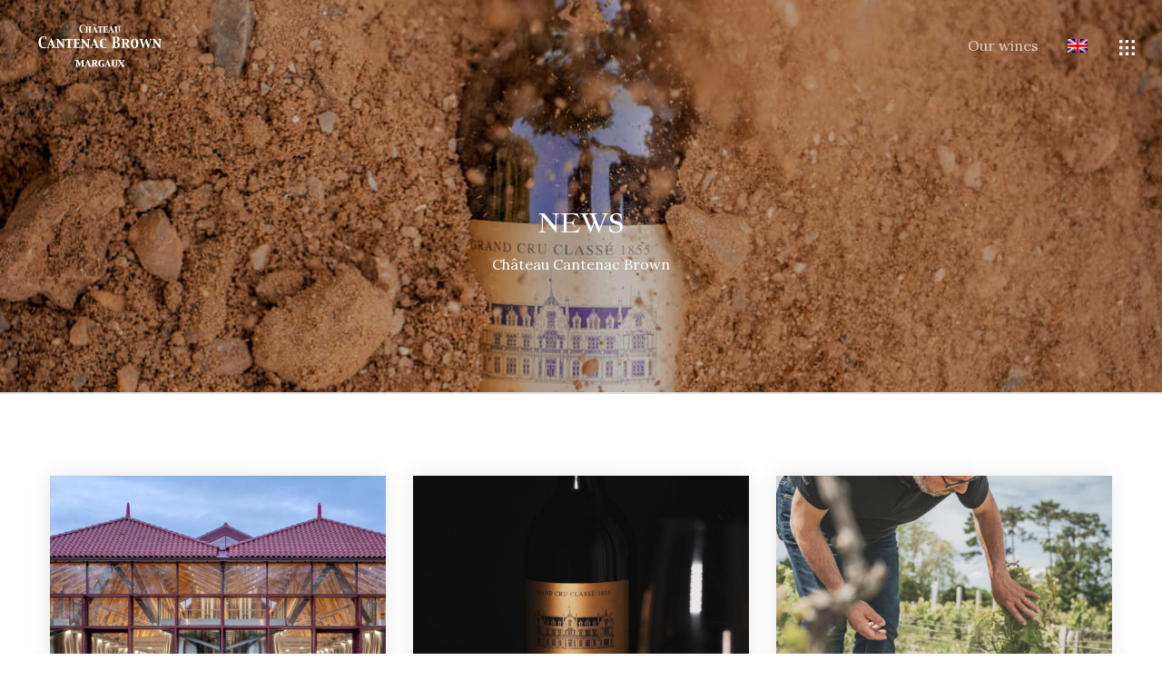

--- FILE ---
content_type: text/html; charset=UTF-8
request_url: https://www.cantenacbrown.com/en/news/
body_size: 29842
content:
<!doctype html>
<!--[if lt IE 10]>
<html class="ie9 no-js" lang="en-US">
<![endif]-->
<!--[if (gt IE 9)|!(IE)]><!-->

<html class="no-js" lang="en-US"> <!--<![endif]-->

	<head>
		<meta charset="UTF-8">
				<meta name='robots' content='index, follow, max-image-preview:large, max-snippet:-1, max-video-preview:-1' />
<link rel="alternate" hreflang="fr" href="https://www.cantenacbrown.com/actualites/" />
<link rel="alternate" hreflang="en" href="https://www.cantenacbrown.com/en/news/" />
<link rel="alternate" hreflang="zh-hans" href="https://www.cantenacbrown.com/zh-hans/%e6%96%b0%e9%97%bb/" />
<link rel="alternate" hreflang="x-default" href="https://www.cantenacbrown.com/actualites/" />

	<!-- This site is optimized with the Yoast SEO plugin v22.4 - https://yoast.com/wordpress/plugins/seo/ -->
	<title>News - Ch&acirc;teau Cantenac Brown</title>
	<meta name="description" content="Find the latest news from Château Cantenac Brown" />
	<link rel="canonical" href="https://www.cantenacbrown.com/en/news/" />
	<link rel="next" href="https://www.cantenacbrown.com/en/news/page/2/" />
	<meta property="og:locale" content="en_US" />
	<meta property="og:type" content="article" />
	<meta property="og:title" content="News - Ch&acirc;teau Cantenac Brown" />
	<meta property="og:description" content="Find the latest news from Château Cantenac Brown" />
	<meta property="og:url" content="https://www.cantenacbrown.com/en/news/" />
	<meta property="og:site_name" content="Ch&acirc;teau Cantenac Brown" />
	<meta property="og:image" content="https://www.cantenacbrown.com/wp-content/uploads/2020/10/dons-nature-03.jpg" />
	<meta property="og:image:width" content="1282" />
	<meta property="og:image:height" content="1920" />
	<meta property="og:image:type" content="image/jpeg" />
	<meta name="twitter:card" content="summary_large_image" />
	<meta name="twitter:site" content="@Cantenac_Brown" />
	<script type="application/ld+json" class="yoast-schema-graph">{"@context":"https://schema.org","@graph":[{"@type":["WebPage","CollectionPage"],"@id":"https://www.cantenacbrown.com/en/news/","url":"https://www.cantenacbrown.com/en/news/","name":"News - Ch&acirc;teau Cantenac Brown","isPartOf":{"@id":"https://www.cantenacbrown.com/en/#website"},"datePublished":"2020-12-08T08:42:51+00:00","dateModified":"2021-02-25T13:50:59+00:00","description":"Find the latest news from Château Cantenac Brown","breadcrumb":{"@id":"https://www.cantenacbrown.com/en/news/#breadcrumb"},"inLanguage":"en-US"},{"@type":"BreadcrumbList","@id":"https://www.cantenacbrown.com/en/news/#breadcrumb","itemListElement":[{"@type":"ListItem","position":1,"name":"Home","item":"https://www.cantenacbrown.com/en/"},{"@type":"ListItem","position":2,"name":"News"}]},{"@type":"WebSite","@id":"https://www.cantenacbrown.com/en/#website","url":"https://www.cantenacbrown.com/en/","name":"Château Cantenac Brown","description":"1855 classified Grand Cru","publisher":{"@id":"https://www.cantenacbrown.com/en/#organization"},"potentialAction":[{"@type":"SearchAction","target":{"@type":"EntryPoint","urlTemplate":"https://www.cantenacbrown.com/en/?s={search_term_string}"},"query-input":"required name=search_term_string"}],"inLanguage":"en-US"},{"@type":"Organization","@id":"https://www.cantenacbrown.com/en/#organization","name":"Château Cantenac Brown","url":"https://www.cantenacbrown.com/en/","logo":{"@type":"ImageObject","inLanguage":"en-US","@id":"https://www.cantenacbrown.com/en/#/schema/logo/image/","url":"https://www.cantenacbrown.com/wp-content/uploads/2025/09/favicon.jpg","contentUrl":"https://www.cantenacbrown.com/wp-content/uploads/2025/09/favicon.jpg","width":1024,"height":1024,"caption":"Château Cantenac Brown"},"image":{"@id":"https://www.cantenacbrown.com/en/#/schema/logo/image/"},"sameAs":["https://www.facebook.com/cantenacbrown","https://twitter.com/Cantenac_Brown","https://www.instagram.com/chateau_cantenac_brown/"]}]}</script>
	<!-- / Yoast SEO plugin. -->


<link rel='dns-prefetch' href='//unpkg.com' />
<link rel='dns-prefetch' href='//fonts.googleapis.com' />
<link rel='preconnect' href='https://fonts.gstatic.com' crossorigin />
<meta name="viewport" content="width=device-width, initial-scale=1, maximum-scale=1, user-scalable=no">
<meta name="application-name" content="Ch&acirc;teau Cantenac Brown">
<link rel='stylesheet' id='wp-block-library-css' href='https://www.cantenacbrown.com/wp-includes/css/dist/block-library/style.css?ver=6.4.3' type='text/css' media='all' />
<style id='classic-theme-styles-inline-css' type='text/css'>
/**
 * These rules are needed for backwards compatibility.
 * They should match the button element rules in the base theme.json file.
 */
.wp-block-button__link {
	color: #ffffff;
	background-color: #32373c;
	border-radius: 9999px; /* 100% causes an oval, but any explicit but really high value retains the pill shape. */

	/* This needs a low specificity so it won't override the rules from the button element if defined in theme.json. */
	box-shadow: none;
	text-decoration: none;

	/* The extra 2px are added to size solids the same as the outline versions.*/
	padding: calc(0.667em + 2px) calc(1.333em + 2px);

	font-size: 1.125em;
}

.wp-block-file__button {
	background: #32373c;
	color: #ffffff;
	text-decoration: none;
}

</style>
<style id='global-styles-inline-css' type='text/css'>
body{--wp--preset--color--black: #000000;--wp--preset--color--cyan-bluish-gray: #abb8c3;--wp--preset--color--white: #ffffff;--wp--preset--color--pale-pink: #f78da7;--wp--preset--color--vivid-red: #cf2e2e;--wp--preset--color--luminous-vivid-orange: #ff6900;--wp--preset--color--luminous-vivid-amber: #fcb900;--wp--preset--color--light-green-cyan: #7bdcb5;--wp--preset--color--vivid-green-cyan: #00d084;--wp--preset--color--pale-cyan-blue: #8ed1fc;--wp--preset--color--vivid-cyan-blue: #0693e3;--wp--preset--color--vivid-purple: #9b51e0;--wp--preset--color--primary-1: #ab8747;--wp--preset--color--primary-2: #aa761b;--wp--preset--color--primary-3: #c4ae23;--wp--preset--color--primary-4: #aa956d;--wp--preset--color--primary-5: #4b344c;--wp--preset--color--green: #6ECA09;--wp--preset--color--red: #D0021B;--wp--preset--color--orange: #FAB901;--wp--preset--color--aqua: #28d2dc;--wp--preset--color--blue: #15c7ff;--wp--preset--color--purple: #7639e2;--wp--preset--color--grey: #e2e2e2;--wp--preset--gradient--vivid-cyan-blue-to-vivid-purple: linear-gradient(135deg,rgba(6,147,227,1) 0%,rgb(155,81,224) 100%);--wp--preset--gradient--light-green-cyan-to-vivid-green-cyan: linear-gradient(135deg,rgb(122,220,180) 0%,rgb(0,208,130) 100%);--wp--preset--gradient--luminous-vivid-amber-to-luminous-vivid-orange: linear-gradient(135deg,rgba(252,185,0,1) 0%,rgba(255,105,0,1) 100%);--wp--preset--gradient--luminous-vivid-orange-to-vivid-red: linear-gradient(135deg,rgba(255,105,0,1) 0%,rgb(207,46,46) 100%);--wp--preset--gradient--very-light-gray-to-cyan-bluish-gray: linear-gradient(135deg,rgb(238,238,238) 0%,rgb(169,184,195) 100%);--wp--preset--gradient--cool-to-warm-spectrum: linear-gradient(135deg,rgb(74,234,220) 0%,rgb(151,120,209) 20%,rgb(207,42,186) 40%,rgb(238,44,130) 60%,rgb(251,105,98) 80%,rgb(254,248,76) 100%);--wp--preset--gradient--blush-light-purple: linear-gradient(135deg,rgb(255,206,236) 0%,rgb(152,150,240) 100%);--wp--preset--gradient--blush-bordeaux: linear-gradient(135deg,rgb(254,205,165) 0%,rgb(254,45,45) 50%,rgb(107,0,62) 100%);--wp--preset--gradient--luminous-dusk: linear-gradient(135deg,rgb(255,203,112) 0%,rgb(199,81,192) 50%,rgb(65,88,208) 100%);--wp--preset--gradient--pale-ocean: linear-gradient(135deg,rgb(255,245,203) 0%,rgb(182,227,212) 50%,rgb(51,167,181) 100%);--wp--preset--gradient--electric-grass: linear-gradient(135deg,rgb(202,248,128) 0%,rgb(113,206,126) 100%);--wp--preset--gradient--midnight: linear-gradient(135deg,rgb(2,3,129) 0%,rgb(40,116,252) 100%);--wp--preset--font-size--small: 13px;--wp--preset--font-size--medium: 20px;--wp--preset--font-size--large: 36px;--wp--preset--font-size--x-large: 42px;--wp--preset--spacing--20: 0.44rem;--wp--preset--spacing--30: 0.67rem;--wp--preset--spacing--40: 1rem;--wp--preset--spacing--50: 1.5rem;--wp--preset--spacing--60: 2.25rem;--wp--preset--spacing--70: 3.38rem;--wp--preset--spacing--80: 5.06rem;--wp--preset--shadow--natural: 6px 6px 9px rgba(0, 0, 0, 0.2);--wp--preset--shadow--deep: 12px 12px 50px rgba(0, 0, 0, 0.4);--wp--preset--shadow--sharp: 6px 6px 0px rgba(0, 0, 0, 0.2);--wp--preset--shadow--outlined: 6px 6px 0px -3px rgba(255, 255, 255, 1), 6px 6px rgba(0, 0, 0, 1);--wp--preset--shadow--crisp: 6px 6px 0px rgba(0, 0, 0, 1);}:where(.is-layout-flex){gap: 0.5em;}:where(.is-layout-grid){gap: 0.5em;}body .is-layout-flow > .alignleft{float: left;margin-inline-start: 0;margin-inline-end: 2em;}body .is-layout-flow > .alignright{float: right;margin-inline-start: 2em;margin-inline-end: 0;}body .is-layout-flow > .aligncenter{margin-left: auto !important;margin-right: auto !important;}body .is-layout-constrained > .alignleft{float: left;margin-inline-start: 0;margin-inline-end: 2em;}body .is-layout-constrained > .alignright{float: right;margin-inline-start: 2em;margin-inline-end: 0;}body .is-layout-constrained > .aligncenter{margin-left: auto !important;margin-right: auto !important;}body .is-layout-constrained > :where(:not(.alignleft):not(.alignright):not(.alignfull)){max-width: var(--wp--style--global--content-size);margin-left: auto !important;margin-right: auto !important;}body .is-layout-constrained > .alignwide{max-width: var(--wp--style--global--wide-size);}body .is-layout-flex{display: flex;}body .is-layout-flex{flex-wrap: wrap;align-items: center;}body .is-layout-flex > *{margin: 0;}body .is-layout-grid{display: grid;}body .is-layout-grid > *{margin: 0;}:where(.wp-block-columns.is-layout-flex){gap: 2em;}:where(.wp-block-columns.is-layout-grid){gap: 2em;}:where(.wp-block-post-template.is-layout-flex){gap: 1.25em;}:where(.wp-block-post-template.is-layout-grid){gap: 1.25em;}.has-black-color{color: var(--wp--preset--color--black) !important;}.has-cyan-bluish-gray-color{color: var(--wp--preset--color--cyan-bluish-gray) !important;}.has-white-color{color: var(--wp--preset--color--white) !important;}.has-pale-pink-color{color: var(--wp--preset--color--pale-pink) !important;}.has-vivid-red-color{color: var(--wp--preset--color--vivid-red) !important;}.has-luminous-vivid-orange-color{color: var(--wp--preset--color--luminous-vivid-orange) !important;}.has-luminous-vivid-amber-color{color: var(--wp--preset--color--luminous-vivid-amber) !important;}.has-light-green-cyan-color{color: var(--wp--preset--color--light-green-cyan) !important;}.has-vivid-green-cyan-color{color: var(--wp--preset--color--vivid-green-cyan) !important;}.has-pale-cyan-blue-color{color: var(--wp--preset--color--pale-cyan-blue) !important;}.has-vivid-cyan-blue-color{color: var(--wp--preset--color--vivid-cyan-blue) !important;}.has-vivid-purple-color{color: var(--wp--preset--color--vivid-purple) !important;}.has-black-background-color{background-color: var(--wp--preset--color--black) !important;}.has-cyan-bluish-gray-background-color{background-color: var(--wp--preset--color--cyan-bluish-gray) !important;}.has-white-background-color{background-color: var(--wp--preset--color--white) !important;}.has-pale-pink-background-color{background-color: var(--wp--preset--color--pale-pink) !important;}.has-vivid-red-background-color{background-color: var(--wp--preset--color--vivid-red) !important;}.has-luminous-vivid-orange-background-color{background-color: var(--wp--preset--color--luminous-vivid-orange) !important;}.has-luminous-vivid-amber-background-color{background-color: var(--wp--preset--color--luminous-vivid-amber) !important;}.has-light-green-cyan-background-color{background-color: var(--wp--preset--color--light-green-cyan) !important;}.has-vivid-green-cyan-background-color{background-color: var(--wp--preset--color--vivid-green-cyan) !important;}.has-pale-cyan-blue-background-color{background-color: var(--wp--preset--color--pale-cyan-blue) !important;}.has-vivid-cyan-blue-background-color{background-color: var(--wp--preset--color--vivid-cyan-blue) !important;}.has-vivid-purple-background-color{background-color: var(--wp--preset--color--vivid-purple) !important;}.has-black-border-color{border-color: var(--wp--preset--color--black) !important;}.has-cyan-bluish-gray-border-color{border-color: var(--wp--preset--color--cyan-bluish-gray) !important;}.has-white-border-color{border-color: var(--wp--preset--color--white) !important;}.has-pale-pink-border-color{border-color: var(--wp--preset--color--pale-pink) !important;}.has-vivid-red-border-color{border-color: var(--wp--preset--color--vivid-red) !important;}.has-luminous-vivid-orange-border-color{border-color: var(--wp--preset--color--luminous-vivid-orange) !important;}.has-luminous-vivid-amber-border-color{border-color: var(--wp--preset--color--luminous-vivid-amber) !important;}.has-light-green-cyan-border-color{border-color: var(--wp--preset--color--light-green-cyan) !important;}.has-vivid-green-cyan-border-color{border-color: var(--wp--preset--color--vivid-green-cyan) !important;}.has-pale-cyan-blue-border-color{border-color: var(--wp--preset--color--pale-cyan-blue) !important;}.has-vivid-cyan-blue-border-color{border-color: var(--wp--preset--color--vivid-cyan-blue) !important;}.has-vivid-purple-border-color{border-color: var(--wp--preset--color--vivid-purple) !important;}.has-vivid-cyan-blue-to-vivid-purple-gradient-background{background: var(--wp--preset--gradient--vivid-cyan-blue-to-vivid-purple) !important;}.has-light-green-cyan-to-vivid-green-cyan-gradient-background{background: var(--wp--preset--gradient--light-green-cyan-to-vivid-green-cyan) !important;}.has-luminous-vivid-amber-to-luminous-vivid-orange-gradient-background{background: var(--wp--preset--gradient--luminous-vivid-amber-to-luminous-vivid-orange) !important;}.has-luminous-vivid-orange-to-vivid-red-gradient-background{background: var(--wp--preset--gradient--luminous-vivid-orange-to-vivid-red) !important;}.has-very-light-gray-to-cyan-bluish-gray-gradient-background{background: var(--wp--preset--gradient--very-light-gray-to-cyan-bluish-gray) !important;}.has-cool-to-warm-spectrum-gradient-background{background: var(--wp--preset--gradient--cool-to-warm-spectrum) !important;}.has-blush-light-purple-gradient-background{background: var(--wp--preset--gradient--blush-light-purple) !important;}.has-blush-bordeaux-gradient-background{background: var(--wp--preset--gradient--blush-bordeaux) !important;}.has-luminous-dusk-gradient-background{background: var(--wp--preset--gradient--luminous-dusk) !important;}.has-pale-ocean-gradient-background{background: var(--wp--preset--gradient--pale-ocean) !important;}.has-electric-grass-gradient-background{background: var(--wp--preset--gradient--electric-grass) !important;}.has-midnight-gradient-background{background: var(--wp--preset--gradient--midnight) !important;}.has-small-font-size{font-size: var(--wp--preset--font-size--small) !important;}.has-medium-font-size{font-size: var(--wp--preset--font-size--medium) !important;}.has-large-font-size{font-size: var(--wp--preset--font-size--large) !important;}.has-x-large-font-size{font-size: var(--wp--preset--font-size--x-large) !important;}
.wp-block-navigation a:where(:not(.wp-element-button)){color: inherit;}
:where(.wp-block-post-template.is-layout-flex){gap: 1.25em;}:where(.wp-block-post-template.is-layout-grid){gap: 1.25em;}
:where(.wp-block-columns.is-layout-flex){gap: 2em;}:where(.wp-block-columns.is-layout-grid){gap: 2em;}
.wp-block-pullquote{font-size: 1.5em;line-height: 1.6;}
</style>
<link rel='stylesheet' id='wpml-blocks-css' href='https://www.cantenacbrown.com/wp-content/plugins/sitepress-multilingual-cms/dist/css/blocks/styles.css?ver=4.6.4' type='text/css' media='all' />
<style id='age-gate-custom-inline-css' type='text/css'>
:root{--ag-background-color: rgba(0,0,0,1);--ag-background-image: url(https://www.cantenacbrown.com/wp-content/uploads/2024/03/chateau-cantenac-brown.jpg);--ag-background-image-position: center center;--ag-form-background: rgba(0,0,0,0.8);--ag-text-color: #ffffff;}
</style>
<link rel='stylesheet' id='age-gate-css' href='https://www.cantenacbrown.com/wp-content/plugins/age-gate/dist/main.css?ver=3.3.3' type='text/css' media='all' />
<style id='age-gate-options-inline-css' type='text/css'>
:root{--ag-background-color: rgba(0,0,0,1);--ag-background-image: url(https://www.cantenacbrown.com/wp-content/uploads/2024/03/chateau-cantenac-brown.jpg);--ag-background-image-position: center center;--ag-form-background: rgba(0,0,0,0.8);--ag-text-color: #ffffff;}
</style>
<link rel='stylesheet' id='contact-form-7-css' href='https://www.cantenacbrown.com/wp-content/plugins/contact-form-7/includes/css/styles.css?ver=5.9.5' type='text/css' media='all' />
<link rel='stylesheet' id='wpos-slick-style-css' href='https://www.cantenacbrown.com/wp-content/plugins/timeline-and-history-slider/assets/css/slick.css?ver=2.3' type='text/css' media='all' />
<link rel='stylesheet' id='tahs-public-style-css' href='https://www.cantenacbrown.com/wp-content/plugins/timeline-and-history-slider/assets/css/slick-slider-style.css?ver=2.3' type='text/css' media='all' />
<link rel='stylesheet' id='wpml-legacy-horizontal-list-0-css' href='https://www.cantenacbrown.com/wp-content/plugins/sitepress-multilingual-cms/templates/language-switchers/legacy-list-horizontal/style.min.css?ver=1' type='text/css' media='all' />
<style id='wpml-legacy-horizontal-list-0-inline-css' type='text/css'>
.wpml-ls-statics-shortcode_actions a, .wpml-ls-statics-shortcode_actions .wpml-ls-sub-menu a, .wpml-ls-statics-shortcode_actions .wpml-ls-sub-menu a:link, .wpml-ls-statics-shortcode_actions li:not(.wpml-ls-current-language) .wpml-ls-link, .wpml-ls-statics-shortcode_actions li:not(.wpml-ls-current-language) .wpml-ls-link:link {color:#444444;}.wpml-ls-statics-shortcode_actions a, .wpml-ls-statics-shortcode_actions .wpml-ls-sub-menu a:hover,.wpml-ls-statics-shortcode_actions .wpml-ls-sub-menu a:focus, .wpml-ls-statics-shortcode_actions .wpml-ls-sub-menu a:link:hover, .wpml-ls-statics-shortcode_actions .wpml-ls-sub-menu a:link:focus {color:#000000;background-color:#eeeeee;}.wpml-ls-statics-shortcode_actions .wpml-ls-current-language > a {color:#444444;}.wpml-ls-statics-shortcode_actions .wpml-ls-current-language:hover>a, .wpml-ls-statics-shortcode_actions .wpml-ls-current-language>a:focus {color:#000000;background-color:#eeeeee;}
</style>
<link rel='stylesheet' id='wpml-menu-item-0-css' href='https://www.cantenacbrown.com/wp-content/plugins/sitepress-multilingual-cms/templates/language-switchers/menu-item/style.min.css?ver=1' type='text/css' media='all' />
<link rel='stylesheet' id='font-awesome-css' href='https://www.cantenacbrown.com/wp-content/themes/movedo/css/font-awesome.min.css?ver=6.4.2' type='text/css' media='all' />
<link rel='stylesheet' id='font-awesome-v4-shims-css' href='https://www.cantenacbrown.com/wp-content/themes/movedo/css/font-awesome-v4-shims.min.css?ver=6.4.2' type='text/css' media='all' />
<link rel='stylesheet' id='movedo-grve-theme-style-css' href='https://www.cantenacbrown.com/wp-content/themes/movedo/css/theme-style.css?ver=3.6.2' type='text/css' media='all' />
<link rel='stylesheet' id='movedo-grve-elements-css' href='https://www.cantenacbrown.com/wp-content/themes/movedo/css/elements.css?ver=3.6.2' type='text/css' media='all' />
<link rel='stylesheet' id='movedo-grve-custom-style-css' href='https://www.cantenacbrown.com/wp-content/themes/movedo/css/responsive.css?ver=3.6.2' type='text/css' media='all' />
<style id='movedo-grve-custom-style-inline-css' type='text/css'>
.vc_custom_1608110356019{padding-right: 2% !important;padding-left: 2% !important;}
 body { font-size: 14px; font-family: Lora; font-weight: 400; line-height: 23px; letter-spacing: 0px; } #grve-header .grve-logo.grve-logo-text a { font-family: Lora; font-weight: 700; font-style: normal; font-size: 36px; text-transform: none; letter-spacing: 0px; } .grve-main-menu .grve-wrapper > ul > li > a, .grve-main-menu .grve-wrapper > ul > li .grve-toggle-menu-item-wrapper a, .grve-main-menu .grve-wrapper > ul > li.megamenu > ul > li > a, .grve-toggle-hiddenarea .grve-label, .grve-main-menu .grve-wrapper > ul > li ul li.grve-goback a { font-family: Lora; font-weight: 400; font-style: normal; font-size: 14px; text-transform: none; letter-spacing: 0px; } .grve-slide-menu .grve-main-menu .grve-wrapper ul li.megamenu ul li:not(.grve-goback) > a, .grve-main-menu .grve-wrapper > ul > li ul li a { font-family: Lora; font-weight: 500; font-style: normal; font-size: 14px; text-transform: none; letter-spacing: 0px; } .grve-main-menu .grve-menu-description { font-family: Lora; font-weight: 400; font-style: normal; font-size: 12px; text-transform: none; letter-spacing: 0px; } #grve-hidden-menu .grve-hiddenarea-content .grve-menu > li > a, #grve-hidden-menu .grve-hiddenarea-content .grve-menu > li > .grve-toggle-menu-item-wrapper a, #grve-responsive-anchor .grve-hiddenarea-content .grve-menu > li > a, #grve-hidden-menu ul.grve-menu > li.megamenu > ul > li > a, #grve-hidden-menu ul.grve-menu > li ul li.grve-goback a { font-family: Lora; font-weight: 400; font-style: normal; font-size: 14px; text-transform: uppercase; } #grve-hidden-menu.grve-slide-menu ul li.megamenu ul li:not(.grve-goback) > a, #grve-hidden-menu.grve-slide-menu ul li ul li:not(.grve-goback) > a, #grve-hidden-menu.grve-toggle-menu ul li.megamenu ul li > a, #grve-hidden-menu.grve-toggle-menu ul li ul li > a, #grve-responsive-anchor ul li ul li > a { font-family: Lora; font-weight: 400; font-style: normal; font-size: 14px; text-transform: none; letter-spacing: 0px; } #grve-hidden-menu .grve-menu-description { font-family: Lora; font-weight: 400; font-style: normal; font-size: 12px; text-transform: none; letter-spacing: 0px; } h1, .grve-h1, #grve-theme-wrapper .grve-modal .grve-search input[type='text'], .grve-dropcap span, p.grve-dropcap:first-letter { font-family: "Jacques Francois"; font-weight: 400; font-style: normal; text-transform: uppercase; font-size: 30px; line-height: 34px; letter-spacing: -1px; } h2, .grve-h2 { font-family: Lora; font-weight: 400; font-style: normal; text-transform: none; font-size: 20px; line-height: 28px; letter-spacing: -0.6px; } h3, .grve-h3 { font-family: Lora; font-weight: 400; font-style: normal; text-transform: none; font-size: 18px; line-height: 28px; letter-spacing: -0.6px; } h4, .grve-h4 { font-family: Lora; font-weight: 400; font-style: normal; text-transform: none; font-size: 16px; line-height: 24px; letter-spacing: 0px; } h5, .grve-h5 { font-family: Lora; font-weight: 400; font-style: normal; text-transform: none; font-size: 14px; line-height: 23px; letter-spacing: 0.2px; } h6, .grve-h6, .vc_tta.vc_general .vc_tta-panel-title, #grve-main-content .vc_tta.vc_general .vc_tta-tab > a { font-family: Lora; font-weight: 400; font-style: normal; text-transform: none; font-size: 14px; line-height: 23px; letter-spacing: 0.2px; } #grve-page-title .grve-title, #grve-blog-title .grve-title, #grve-search-page-title .grve-title { font-family: "Jacques Francois"; font-weight: 400; font-style: normal; font-size: 30px; text-transform: uppercase; line-height: 34px; letter-spacing: -1px; } #grve-page-title .grve-description, #grve-blog-title .grve-description, #grve-blog-title .grve-description p, #grve-search-page-title .grve-description { font-family: Lora; font-weight: 400; font-style: normal; font-size: 16px; text-transform: none; line-height: 23px; letter-spacing: 0px; } #grve-post-title .grve-title-categories { font-family: Lora; font-weight: 700; font-style: normal; font-size: 11px; text-transform: uppercase; line-height: 14px; letter-spacing: 2px; } #grve-post-title .grve-post-meta, #grve-post-title .grve-post-meta li { font-family: Lora; font-weight: 600; font-style: normal; font-size: 11px; text-transform: uppercase; line-height: 11px; letter-spacing: 0px; } .grve-single-simple-title { font-family: "Jacques Francois"; font-weight: 400; font-style: normal; font-size: 30px; text-transform: none; line-height: 34px; letter-spacing: -1px; } #grve-post-title .grve-title { font-family: "Jacques Francois"; font-weight: 400; font-style: normal; font-size: 30px; text-transform: none; line-height: 34px; letter-spacing: -1px; } #grve-post-title .grve-description { font-family: Lora; font-weight: 400; font-style: normal; font-size: 16px; text-transform: none; line-height: 23px; letter-spacing: 0px; } #grve-portfolio-title .grve-title { font-family: Lora; font-weight: 700; font-style: normal; font-size: 48px; text-transform: none; line-height: 60px; letter-spacing: 0px; } #grve-portfolio-title .grve-description { font-family: Lora; font-weight: 400; font-style: normal; font-size: 20px; text-transform: none; line-height: 30px; letter-spacing: 1px; } #grve-forum-title .grve-title { font-family: Lora; font-weight: 700; font-style: normal; font-size: 48px; text-transform: none; line-height: 60px; letter-spacing: 0px; } .grve-product-area .product_title { font-family: Lora; font-weight: 700; font-style: normal; font-size: 48px; text-transform: none; line-height: 60px; letter-spacing: 0px; } #grve-entry-summary .grve-short-description p { font-family: Lora; font-weight: 400; font-style: normal; font-size: 16px; text-transform: none; line-height: 28px; letter-spacing: 0px; } #grve-product-title .grve-title, #grve-product-tax-title .grve-title, .woocommerce-page #grve-page-title .grve-title { font-family: "Jacques Francois"; font-weight: 400; font-style: normal; font-size: 60px; text-transform: none; line-height: 72px; letter-spacing: 0px; } #grve-product-title .grve-description, #grve-product-tax-title .grve-description, #grve-product-tax-title .grve-description p, .woocommerce-page #grve-page-title .grve-description { font-family: Lora; font-weight: 400; font-style: normal; font-size: 20px; text-transform: none; line-height: 30px; letter-spacing: 0px; } .grve-event-simple-title { font-family: Lora; font-weight: 700; font-style: normal; font-size: 48px; text-transform: none; line-height: 60px; letter-spacing: 0px; } #grve-event-title .grve-title, #grve-event-tax-title .grve-title { font-family: "Jacques Francois"; font-weight: 400; font-style: normal; font-size: 60px; text-transform: none; line-height: 72px; letter-spacing: 0px; } #grve-event-title .grve-description, #grve-event-tax-title .grve-description, #grve-event-tax-title .grve-description p { font-family: Lora; font-weight: 400; font-style: normal; font-size: 20px; text-transform: none; line-height: 30px; letter-spacing: 0px; } #grve-feature-section .grve-subheading { font-family: Lora; font-weight: 400; font-style: normal; font-size: 16px; text-transform: uppercase; line-height: 32px; letter-spacing: 0px; } #grve-feature-section .grve-title { font-family: "Jacques Francois"; font-weight: 400; font-style: normal; font-size: 30px; text-transform: uppercase; line-height: 40px; letter-spacing: -1px; } #grve-feature-section .grve-description { font-family: Lora; font-weight: 400; font-style: normal; font-size: 16px; text-transform: none; line-height: 23px; letter-spacing: 0px; } #grve-feature-section.grve-fullscreen .grve-subheading { font-family: Lora; font-weight: 400; font-style: normal; font-size: 16px; text-transform: uppercase; line-height: 32px; letter-spacing: 0px; } #grve-feature-section.grve-fullscreen .grve-title { font-family: "Jacques Francois"; font-weight: 400; font-style: normal; font-size: 30px; text-transform: uppercase; line-height: 40px; letter-spacing: 0px; } #grve-feature-section.grve-fullscreen .grve-description { font-family: Lora; font-weight: 400; font-style: normal; font-size: 16px; text-transform: none; line-height: 26px; letter-spacing: 0,2px; } .grve-leader-text, .grve-leader-text p, p.grve-leader-text { font-family: Lora; font-weight: 400; font-style: normal; font-size: 16px; text-transform: none; line-height: 26px; letter-spacing: -0.2px; } .grve-subtitle, .grve-subtitle p, .grve-subtitle-text { font-family: Lora; font-weight: 400; font-style: normal; font-size: 13px; text-transform: none; line-height: 22px; letter-spacing: 0px; } .grve-small-text, span.wpcf7-not-valid-tip, div.wpcf7-mail-sent-ok, div.wpcf7-validation-errors, .grve-post-meta-wrapper .grve-categories li { font-family: Lora; font-weight: 500; font-style: normal; font-size: 12px; text-transform: uppercase; letter-spacing: 0.5px; } .grve-quote-text, blockquote p, blockquote cite { font-family: Lora; font-weight: 400; font-style: italic; font-size: 17px; line-height: 25px; text-transform: none; letter-spacing: 0px; } .grve-link-text, .grve-btn, input[type='submit'], input[type='reset'], input[type='button'], button:not(.mfp-arrow):not(.grve-search-btn), #cancel-comment-reply-link, .grve-anchor-menu .grve-anchor-wrapper .grve-container > ul > li > a, .grve-anchor-menu .grve-anchor-wrapper .grve-container ul.sub-menu li a, #reply-title { font-family: Lora !important; font-weight: 600 !important; font-style: normal; font-size: 12px !important; text-transform: uppercase; letter-spacing: 0px; } .grve-btn.grve-btn-extrasmall, .widget.woocommerce button[type='submit'] { font-size: 8px !important; } .grve-btn.grve-btn-small { font-size: 10px !important; } .grve-btn.grve-btn-large { font-size: 14px !important; } .grve-btn.grve-btn-extralarge { font-size: 16px !important; } .grve-widget-title { font-family: Lora; font-weight: 600; font-style: normal; font-size: 14px; text-transform: uppercase; line-height: 12px; letter-spacing: 0px; } .widget, .widgets, .widget p { font-family: Lora; font-weight: 400; font-style: normal; font-size: 15px; text-transform: none; line-height: 12px; letter-spacing: 0px; } .single-post #grve-single-content, .single-product #tab-description, .single-tribe_events #grve-single-content { font-size: 16px; font-family: Lora; font-weight: 400; line-height: 26px; letter-spacing: 0px; } .grve-custom-font-1, #grve-feature-section .grve-subheading.grve-custom-font-1, #grve-feature-section.grve-fullscreen .grve-subheading.grve-custom-font-1, #grve-feature-section .grve-title.grve-custom-font-1, #grve-feature-section.grve-fullscreen .grve-title.grve-custom-font-1, #grve-feature-section .grve-description.grve-custom-font-1, #grve-feature-section.grve-fullscreen .grve-description.grve-custom-font-1 { font-family: Arial, Helvetica, sans-serif; font-weight: normal; font-style: normal; text-transform: none; letter-spacing: 0px; } .grve-custom-font-2, #grve-feature-section .grve-subheading.grve-custom-font-2, #grve-feature-section.grve-fullscreen .grve-subheading.grve-custom-font-2, #grve-feature-section .grve-title.grve-custom-font-2, #grve-feature-section.grve-fullscreen .grve-title.grve-custom-font-2, #grve-feature-section .grve-description.grve-custom-font-2, #grve-feature-section.grve-fullscreen .grve-description.grve-custom-font-2 { font-family: Arial, Helvetica, sans-serif; font-weight: normal; font-style: normal; text-transform: none; letter-spacing: 0px; } .grve-custom-font-3, #grve-feature-section .grve-subheading.grve-custom-font-3, #grve-feature-section.grve-fullscreen .grve-subheading.grve-custom-font-3, #grve-feature-section .grve-title.grve-custom-font-3, #grve-feature-section.grve-fullscreen .grve-title.grve-custom-font-3, #grve-feature-section .grve-description.grve-custom-font-3, #grve-feature-section.grve-fullscreen .grve-description.grve-custom-font-3 { font-family: Arial, Helvetica, sans-serif; font-weight: normal; font-style: normal; text-transform: none; letter-spacing: 0px; } .grve-custom-font-4, #grve-feature-section .grve-subheading.grve-custom-font-4, #grve-feature-section.grve-fullscreen .grve-subheading.grve-custom-font-4, #grve-feature-section .grve-title.grve-custom-font-4, #grve-feature-section.grve-fullscreen .grve-title.grve-custom-font-4, #grve-feature-section .grve-description.grve-custom-font-4, #grve-feature-section.grve-fullscreen .grve-description.grve-custom-font-4 { font-family: Arial, Helvetica, sans-serif; font-weight: normal; font-style: normal; text-transform: none; letter-spacing: 0px; } .grve-blog-leader .grve-post-list .grve-post-content p { max-height: 46px; } @media only screen and (min-width: 1201px) and (max-width: 1440px) { } @media only screen and (min-width: 960px) and (max-width: 1200px) { h1,.grve-h1,#grve-theme-wrapper .grve-modal .grve-search input[type="text"],.grve-dropcap span,p.grve-dropcap:first-letter { font-size: 27px; line-height: 1.13em; } .grve-h1.grve-heading-120:not(.grve-tablet-reset-increase-heading ) { font-size: 23px; } .grve-h1.grve-heading-140:not(.grve-tablet-reset-increase-heading ) { font-size: 23px; } .grve-h1.grve-heading-160:not(.grve-tablet-reset-increase-heading ) { font-size: 23px; } .grve-h1.grve-heading-180:not(.grve-tablet-reset-increase-heading ) { font-size: 23px; } .grve-h1.grve-heading-200:not(.grve-tablet-reset-increase-heading ) { font-size: 19px; } .grve-h1.grve-heading-250:not(.grve-tablet-reset-increase-heading ) { font-size: 16px; } .grve-h1.grve-heading-300:not(.grve-tablet-reset-increase-heading ) { font-size: 16px; } h2,.grve-h2 { font-size: 18px; line-height: 1.4em; } .grve-h2.grve-heading-120:not(.grve-tablet-reset-increase-heading ) { font-size: 16px; } .grve-h2.grve-heading-140:not(.grve-tablet-reset-increase-heading ) { font-size: 16px; } .grve-h2.grve-heading-160:not(.grve-tablet-reset-increase-heading ) { font-size: 16px; } .grve-h2.grve-heading-180:not(.grve-tablet-reset-increase-heading ) { font-size: 16px; } .grve-h2.grve-heading-200:not(.grve-tablet-reset-increase-heading ) { font-size: 13px; } .grve-h2.grve-heading-250:not(.grve-tablet-reset-increase-heading ) { font-size: 11px; } .grve-h2.grve-heading-300:not(.grve-tablet-reset-increase-heading ) { font-size: 11px; } .grve-h3.grve-heading-120:not(.grve-tablet-reset-increase-heading ) { font-size: 14px; } .grve-h3.grve-heading-140:not(.grve-tablet-reset-increase-heading ) { font-size: 14px; } .grve-h3.grve-heading-160:not(.grve-tablet-reset-increase-heading ) { font-size: 14px; } .grve-h3.grve-heading-180:not(.grve-tablet-reset-increase-heading ) { font-size: 14px; } .grve-h3.grve-heading-200:not(.grve-tablet-reset-increase-heading ) { font-size: 12px; } .grve-h3.grve-heading-250:not(.grve-tablet-reset-increase-heading ) { font-size: 10px; } .grve-h3.grve-heading-300:not(.grve-tablet-reset-increase-heading ) { font-size: 10px; } .grve-h4.grve-heading-140:not(.grve-tablet-reset-increase-heading ) { font-size: 13px; } .grve-h4.grve-heading-160:not(.grve-tablet-reset-increase-heading ) { font-size: 13px; } .grve-h4.grve-heading-180:not(.grve-tablet-reset-increase-heading ) { font-size: 13px; } .grve-h4.grve-heading-200:not(.grve-tablet-reset-increase-heading ) { font-size: 10px; } .grve-h4.grve-heading-250:not(.grve-tablet-reset-increase-heading ) { font-size: 8px; } .grve-h4.grve-heading-300:not(.grve-tablet-reset-increase-heading ) { font-size: 8px; } .grve-h5.grve-heading-160:not(.grve-tablet-reset-increase-heading ) { font-size: 11px; } .grve-h5.grve-heading-180:not(.grve-tablet-reset-increase-heading ) { font-size: 11px; } .grve-h5.grve-heading-200:not(.grve-tablet-reset-increase-heading ) { font-size: 9px; } .grve-h5.grve-heading-250:not(.grve-tablet-reset-increase-heading ) { font-size: 7px; } .grve-h5.grve-heading-300:not(.grve-tablet-reset-increase-heading ) { font-size: 7px; } .grve-h6.grve-heading-160:not(.grve-tablet-reset-increase-heading ) { font-size: 11px; } .grve-h6.grve-heading-180:not(.grve-tablet-reset-increase-heading ) { font-size: 11px; } .grve-h6.grve-heading-200:not(.grve-tablet-reset-increase-heading ) { font-size: 9px; } .grve-h6.grve-heading-250:not(.grve-tablet-reset-increase-heading ) { font-size: 7px; } .grve-h6.grve-heading-300:not(.grve-tablet-reset-increase-heading ) { font-size: 7px; } #grve-page-title .grve-title,#grve-blog-title .grve-title,#grve-search-page-title .grve-title { font-size: 29px; line-height: 1.13em; } #grve-post-title .grve-title { font-size: 29px; line-height: 1.13em; } .grve-single-simple-title { font-size: 29px; line-height: 1.13em; } #grve-portfolio-title .grve-title { font-size: 46px; line-height: 1.25em; } #grve-forum-title .grve-title { font-size: 46px; line-height: 1.25em; } .grve-product-area .product_title { font-size: 46px; line-height: 1.25em; } #grve-product-title .grve-title,#grve-product-tax-title .grve-title,.woocommerce-page #grve-page-title .grve-title { font-size: 57px; line-height: 1.2em; } .grve-event-simple-title { font-size: 46px; line-height: 1.25em; } #grve-event-title .grve-title,#grve-event-tax-title .grve-title { font-size: 57px; line-height: 1.2em; } #grve-feature-section .grve-title { font-size: 29px; line-height: 1.33em; } #grve-feature-section.grve-fullscreen .grve-title { font-size: 29px; line-height: 1.33em; } #grve-page-title .grve-description,#grve-blog-title .grve-description,#grve-blog-title .grve-description p,#grve-search-page-title .grve-description { font-size: 14px; line-height: 1.44em; } #grve-post-title .grve-description { font-size: 14px; line-height: 1.44em; } #grve-entry-summary .grve-short-description p { font-size: 14px; line-height: 1.75em; } #grve-product-title .grve-description,#grve-product-tax-title .grve-description,#grve-product-tax-title .grve-description p,.woocommerce-page #grve-page-title .grve-description { font-size: 18px; line-height: 1.5em; } #grve-event-title .grve-description,#grve-event-tax-title .grve-description,#grve-event-tax-title .grve-description p { font-size: 18px; line-height: 1.5em; } #grve-feature-section .grve-subheading { font-size: 14px; line-height: 2em; } #grve-feature-section.grve-fullscreen .grve-subheading { font-size: 14px; line-height: 2em; } #grve-feature-section .grve-description { font-size: 14px; line-height: 1.44em; } .grve-leader-text,.grve-leader-text p,p.grve-leader-text { font-size: 14px; line-height: 1.63em; } .grve-quote-text,blockquote p { font-size: 15px; line-height: 1.47em; } .grve-main-menu .grve-wrapper > ul > li > a,.grve-main-menu .grve-wrapper > ul > li.megamenu > ul > li > a,.grve-toggle-hiddenarea .grve-label,.grve-main-menu .grve-wrapper > ul > li ul li.grve-goback a { font-size: 13px; line-height: 2.29em; } .grve-slide-menu .grve-main-menu .grve-wrapper ul li.megamenu ul li:not(.grve-goback) > a, .grve-main-menu .grve-wrapper > ul > li ul li a { font-size: 13px; line-height: 2.29em; } #grve-hidden-menu .grve-hiddenarea-content .grve-menu > li > a,#grve-hidden-menu .grve-hiddenarea-content .grve-menu > li > .grve-toggle-menu-item-wrapper a,#grve-responsive-anchor .grve-hiddenarea-content .grve-menu > li > a,#grve-hidden-menu ul.grve-menu > li.megamenu > ul > li > a,#grve-hidden-menu ul.grve-menu > li ul li.grve-goback a { font-size: 13px; line-height: 2.29em; } #grve-hidden-menu.grve-slide-menu ul li.megamenu ul li:not(.grve-goback) > a, #grve-hidden-menu.grve-slide-menu ul li ul li:not(.grve-goback) > a, #grve-hidden-menu.grve-toggle-menu ul li.megamenu ul li > a, #grve-hidden-menu.grve-toggle-menu ul li ul li > a, #grve-responsive-anchor ul li ul li > a { font-size: 13px; line-height: 2.29em; } } @media only screen and (min-width: 768px) and (max-width: 959px) { h1,.grve-h1,#grve-theme-wrapper .grve-modal .grve-search input[type="text"],.grve-dropcap span,p.grve-dropcap:first-letter { font-size: 26px; line-height: 1.13em; } .grve-h1.grve-heading-120:not(.grve-tablet-sm-reset-increase-heading ) { font-size: 22px; } .grve-h1.grve-heading-140:not(.grve-tablet-sm-reset-increase-heading ) { font-size: 22px; } .grve-h1.grve-heading-160:not(.grve-tablet-sm-reset-increase-heading ) { font-size: 22px; } .grve-h1.grve-heading-180:not(.grve-tablet-sm-reset-increase-heading ) { font-size: 22px; } .grve-h1.grve-heading-200:not(.grve-tablet-sm-reset-increase-heading ) { font-size: 18px; } .grve-h1.grve-heading-250:not(.grve-tablet-sm-reset-increase-heading ) { font-size: 15px; } .grve-h1.grve-heading-300:not(.grve-tablet-sm-reset-increase-heading ) { font-size: 15px; } h2,.grve-h2 { font-size: 17px; line-height: 1.4em; } .grve-h2.grve-heading-120:not(.grve-tablet-sm-reset-increase-heading ) { font-size: 15px; } .grve-h2.grve-heading-140:not(.grve-tablet-sm-reset-increase-heading ) { font-size: 15px; } .grve-h2.grve-heading-160:not(.grve-tablet-sm-reset-increase-heading ) { font-size: 15px; } .grve-h2.grve-heading-180:not(.grve-tablet-sm-reset-increase-heading ) { font-size: 15px; } .grve-h2.grve-heading-200:not(.grve-tablet-sm-reset-increase-heading ) { font-size: 12px; } .grve-h2.grve-heading-250:not(.grve-tablet-sm-reset-increase-heading ) { font-size: 10px; } .grve-h2.grve-heading-300:not(.grve-tablet-sm-reset-increase-heading ) { font-size: 10px; } .grve-h3.grve-heading-120:not(.grve-tablet-sm-reset-increase-heading ) { font-size: 13px; } .grve-h3.grve-heading-140:not(.grve-tablet-sm-reset-increase-heading ) { font-size: 13px; } .grve-h3.grve-heading-160:not(.grve-tablet-sm-reset-increase-heading ) { font-size: 13px; } .grve-h3.grve-heading-180:not(.grve-tablet-sm-reset-increase-heading ) { font-size: 13px; } .grve-h3.grve-heading-200:not(.grve-tablet-sm-reset-increase-heading ) { font-size: 11px; } .grve-h3.grve-heading-250:not(.grve-tablet-sm-reset-increase-heading ) { font-size: 9px; } .grve-h3.grve-heading-300:not(.grve-tablet-sm-reset-increase-heading ) { font-size: 9px; } .grve-h4.grve-heading-140:not(.grve-tablet-sm-reset-increase-heading ) { font-size: 12px; } .grve-h4.grve-heading-160:not(.grve-tablet-sm-reset-increase-heading ) { font-size: 12px; } .grve-h4.grve-heading-180:not(.grve-tablet-sm-reset-increase-heading ) { font-size: 12px; } .grve-h4.grve-heading-200:not(.grve-tablet-sm-reset-increase-heading ) { font-size: 10px; } .grve-h4.grve-heading-250:not(.grve-tablet-sm-reset-increase-heading ) { font-size: 8px; } .grve-h4.grve-heading-300:not(.grve-tablet-sm-reset-increase-heading ) { font-size: 8px; } .grve-h5.grve-heading-160:not(.grve-tablet-sm-reset-increase-heading ) { font-size: 10px; } .grve-h5.grve-heading-180:not(.grve-tablet-sm-reset-increase-heading ) { font-size: 10px; } .grve-h5.grve-heading-200:not(.grve-tablet-sm-reset-increase-heading ) { font-size: 9px; } .grve-h5.grve-heading-250:not(.grve-tablet-sm-reset-increase-heading ) { font-size: 7px; } .grve-h5.grve-heading-300:not(.grve-tablet-sm-reset-increase-heading ) { font-size: 7px; } .grve-h6.grve-heading-160:not(.grve-tablet-sm-reset-increase-heading ) { font-size: 10px; } .grve-h6.grve-heading-180:not(.grve-tablet-sm-reset-increase-heading ) { font-size: 10px; } .grve-h6.grve-heading-200:not(.grve-tablet-sm-reset-increase-heading ) { font-size: 9px; } .grve-h6.grve-heading-250:not(.grve-tablet-sm-reset-increase-heading ) { font-size: 7px; } .grve-h6.grve-heading-300:not(.grve-tablet-sm-reset-increase-heading ) { font-size: 7px; } #grve-page-title .grve-title,#grve-blog-title .grve-title,#grve-search-page-title .grve-title { font-size: 27px; line-height: 1.13em; } #grve-post-title .grve-title { font-size: 27px; line-height: 1.13em; } .grve-single-simple-title { font-size: 27px; line-height: 1.13em; } #grve-portfolio-title .grve-title { font-size: 43px; line-height: 1.25em; } #grve-forum-title .grve-title { font-size: 43px; line-height: 1.25em; } .grve-product-area .product_title { font-size: 43px; line-height: 1.25em; } #grve-product-title .grve-title,#grve-product-tax-title .grve-title,.woocommerce-page #grve-page-title .grve-title { font-size: 54px; line-height: 1.2em; } .grve-event-simple-title { font-size: 43px; line-height: 1.25em; } #grve-event-title .grve-title,#grve-event-tax-title .grve-title { font-size: 54px; line-height: 1.2em; } #grve-feature-section .grve-title { font-size: 27px; line-height: 1.33em; } #grve-feature-section.grve-fullscreen .grve-title { font-size: 27px; line-height: 1.33em; } #grve-page-title .grve-description,#grve-blog-title .grve-description,#grve-blog-title .grve-description p,#grve-search-page-title .grve-description { font-size: 14px; line-height: 1.44em; } #grve-post-title .grve-description { font-size: 14px; line-height: 1.44em; } #grve-entry-summary .grve-short-description p { font-size: 14px; line-height: 1.75em; } #grve-product-title .grve-description,#grve-product-tax-title .grve-description,#grve-product-tax-title .grve-description p,.woocommerce-page #grve-page-title .grve-description { font-size: 18px; line-height: 1.5em; } #grve-event-title .grve-description,#grve-event-tax-title .grve-description,#grve-event-tax-title .grve-description p { font-size: 18px; line-height: 1.5em; } #grve-feature-section .grve-subheading { font-size: 14px; line-height: 2em; } #grve-feature-section.grve-fullscreen .grve-subheading { font-size: 14px; line-height: 2em; } #grve-feature-section .grve-description { font-size: 14px; line-height: 1.44em; } .grve-leader-text,.grve-leader-text p,p.grve-leader-text { font-size: 14px; line-height: 1.63em; } .grve-quote-text,blockquote p { font-size: 15px; line-height: 1.47em; } .grve-main-menu .grve-wrapper > ul > li > a,.grve-main-menu .grve-wrapper > ul > li.megamenu > ul > li > a,.grve-toggle-hiddenarea .grve-label,.grve-main-menu .grve-wrapper > ul > li ul li.grve-goback a { font-size: 13px; line-height: 2.29em; } .grve-slide-menu .grve-main-menu .grve-wrapper ul li.megamenu ul li:not(.grve-goback) > a, .grve-main-menu .grve-wrapper > ul > li ul li a { font-size: 13px; line-height: 2.29em; } #grve-hidden-menu .grve-hiddenarea-content .grve-menu > li > a,#grve-hidden-menu .grve-hiddenarea-content .grve-menu > li > .grve-toggle-menu-item-wrapper a,#grve-responsive-anchor .grve-hiddenarea-content .grve-menu > li > a,#grve-hidden-menu ul.grve-menu > li.megamenu > ul > li > a,#grve-hidden-menu ul.grve-menu > li ul li.grve-goback a { font-size: 13px; line-height: 2.29em; } #grve-hidden-menu.grve-slide-menu ul li.megamenu ul li:not(.grve-goback) > a, #grve-hidden-menu.grve-slide-menu ul li ul li:not(.grve-goback) > a, #grve-hidden-menu.grve-toggle-menu ul li.megamenu ul li > a, #grve-hidden-menu.grve-toggle-menu ul li ul li > a, #grve-responsive-anchor ul li ul li > a { font-size: 13px; line-height: 2.29em; } } @media only screen and (max-width: 767px) { h1,.grve-h1,#grve-theme-wrapper .grve-modal .grve-search input[type="text"],.grve-dropcap span,p.grve-dropcap:first-letter { font-size: 26px; line-height: 1.13em; } .grve-h1.grve-heading-120:not(.grve-mobile-reset-increase-heading ) { font-size: 22px; } .grve-h1.grve-heading-140:not(.grve-mobile-reset-increase-heading ) { font-size: 22px; } .grve-h1.grve-heading-160:not(.grve-mobile-reset-increase-heading ) { font-size: 22px; } .grve-h1.grve-heading-180:not(.grve-mobile-reset-increase-heading ) { font-size: 22px; } .grve-h1.grve-heading-200:not(.grve-mobile-reset-increase-heading ) { font-size: 18px; } .grve-h1.grve-heading-250:not(.grve-mobile-reset-increase-heading ) { font-size: 15px; } .grve-h1.grve-heading-300:not(.grve-mobile-reset-increase-heading ) { font-size: 15px; } h2,.grve-h2 { font-size: 17px; line-height: 1.4em; } .grve-h2.grve-heading-120:not(.grve-mobile-reset-increase-heading ) { font-size: 15px; } .grve-h2.grve-heading-140:not(.grve-mobile-reset-increase-heading ) { font-size: 15px; } .grve-h2.grve-heading-160:not(.grve-mobile-reset-increase-heading ) { font-size: 15px; } .grve-h2.grve-heading-180:not(.grve-mobile-reset-increase-heading ) { font-size: 15px; } .grve-h2.grve-heading-200:not(.grve-mobile-reset-increase-heading ) { font-size: 12px; } .grve-h2.grve-heading-250:not(.grve-mobile-reset-increase-heading ) { font-size: 10px; } .grve-h2.grve-heading-300:not(.grve-mobile-reset-increase-heading ) { font-size: 10px; } .grve-h3.grve-heading-120:not(.grve-mobile-reset-increase-heading ) { font-size: 13px; } .grve-h3.grve-heading-140:not(.grve-mobile-reset-increase-heading ) { font-size: 13px; } .grve-h3.grve-heading-160:not(.grve-mobile-reset-increase-heading ) { font-size: 13px; } .grve-h3.grve-heading-180:not(.grve-mobile-reset-increase-heading ) { font-size: 13px; } .grve-h3.grve-heading-200:not(.grve-mobile-reset-increase-heading ) { font-size: 11px; } .grve-h3.grve-heading-250:not(.grve-mobile-reset-increase-heading ) { font-size: 9px; } .grve-h3.grve-heading-300:not(.grve-mobile-reset-increase-heading ) { font-size: 9px; } .grve-h4.grve-heading-140:not(.grve-mobile-reset-increase-heading ) { font-size: 12px; } .grve-h4.grve-heading-160:not(.grve-mobile-reset-increase-heading ) { font-size: 12px; } .grve-h4.grve-heading-180:not(.grve-mobile-reset-increase-heading ) { font-size: 12px; } .grve-h4.grve-heading-200:not(.grve-mobile-reset-increase-heading ) { font-size: 10px; } .grve-h4.grve-heading-250:not(.grve-mobile-reset-increase-heading ) { font-size: 8px; } .grve-h4.grve-heading-300:not(.grve-mobile-reset-increase-heading ) { font-size: 8px; } .grve-h5.grve-heading-160:not(.grve-mobile-reset-increase-heading ) { font-size: 10px; } .grve-h5.grve-heading-180:not(.grve-mobile-reset-increase-heading ) { font-size: 10px; } .grve-h5.grve-heading-200:not(.grve-mobile-reset-increase-heading ) { font-size: 9px; } .grve-h5.grve-heading-250:not(.grve-mobile-reset-increase-heading ) { font-size: 7px; } .grve-h5.grve-heading-300:not(.grve-mobile-reset-increase-heading ) { font-size: 7px; } .grve-h6.grve-heading-160:not(.grve-mobile-reset-increase-heading ) { font-size: 10px; } .grve-h6.grve-heading-180:not(.grve-mobile-reset-increase-heading ) { font-size: 10px; } .grve-h6.grve-heading-200:not(.grve-mobile-reset-increase-heading ) { font-size: 9px; } .grve-h6.grve-heading-250:not(.grve-mobile-reset-increase-heading ) { font-size: 7px; } .grve-h6.grve-heading-300:not(.grve-mobile-reset-increase-heading ) { font-size: 7px; } #grve-page-title .grve-title,#grve-blog-title .grve-title,#grve-search-page-title .grve-title { font-size: 27px; line-height: 1.13em; } #grve-post-title .grve-title { font-size: 27px; line-height: 1.13em; } .grve-single-simple-title { font-size: 27px; line-height: 1.13em; } #grve-portfolio-title .grve-title { font-size: 43px; line-height: 1.25em; } #grve-forum-title .grve-title { font-size: 43px; line-height: 1.25em; } .grve-product-area .product_title { font-size: 43px; line-height: 1.25em; } #grve-product-title .grve-title,#grve-product-tax-title .grve-title,.woocommerce-page #grve-page-title .grve-title { font-size: 54px; line-height: 1.2em; } .grve-event-simple-title { font-size: 43px; line-height: 1.25em; } #grve-event-title .grve-title,#grve-event-tax-title .grve-title { font-size: 54px; line-height: 1.2em; } #grve-feature-section .grve-title { font-size: 27px; line-height: 1.33em; } #grve-feature-section.grve-fullscreen .grve-title { font-size: 27px; line-height: 1.33em; } #grve-page-title .grve-description,#grve-blog-title .grve-description,#grve-blog-title .grve-description p,#grve-search-page-title .grve-description { font-size: 14px; line-height: 1.44em; } #grve-post-title .grve-description { font-size: 14px; line-height: 1.44em; } #grve-entry-summary .grve-short-description p { font-size: 14px; line-height: 1.75em; } #grve-product-title .grve-description,#grve-product-tax-title .grve-description,#grve-product-tax-title .grve-description p,.woocommerce-page #grve-page-title .grve-description { font-size: 18px; line-height: 1.5em; } #grve-event-title .grve-description,#grve-event-tax-title .grve-description,#grve-event-tax-title .grve-description p { font-size: 18px; line-height: 1.5em; } #grve-feature-section .grve-subheading { font-size: 14px; line-height: 2em; } #grve-feature-section.grve-fullscreen .grve-subheading { font-size: 14px; line-height: 2em; } #grve-feature-section .grve-description { font-size: 14px; line-height: 1.44em; } .grve-leader-text,.grve-leader-text p,p.grve-leader-text { font-size: 14px; line-height: 1.63em; } .grve-quote-text,blockquote p { font-size: 15px; line-height: 1.47em; } .grve-subtitle,.grve-subtitle-text { font-size: 12px; line-height: 1.69em; } .grve-main-menu .grve-wrapper > ul > li > a,.grve-main-menu .grve-wrapper > ul > li.megamenu > ul > li > a,.grve-toggle-hiddenarea .grve-label,.grve-main-menu .grve-wrapper > ul > li ul li.grve-goback a { font-size: 13px; line-height: 2.29em; } .grve-slide-menu .grve-main-menu .grve-wrapper ul li.megamenu ul li:not(.grve-goback) > a, .grve-main-menu .grve-wrapper > ul > li ul li a { font-size: 13px; line-height: 2.29em; } #grve-hidden-menu .grve-hiddenarea-content .grve-menu > li > a,#grve-hidden-menu .grve-hiddenarea-content .grve-menu > li > .grve-toggle-menu-item-wrapper a,#grve-responsive-anchor .grve-hiddenarea-content .grve-menu > li > a,#grve-hidden-menu ul.grve-menu > li.megamenu > ul > li > a,#grve-hidden-menu ul.grve-menu > li ul li.grve-goback a { font-size: 13px; line-height: 2.29em; } #grve-hidden-menu.grve-slide-menu ul li.megamenu ul li:not(.grve-goback) > a, #grve-hidden-menu.grve-slide-menu ul li ul li:not(.grve-goback) > a, #grve-hidden-menu.grve-toggle-menu ul li.megamenu ul li > a, #grve-hidden-menu.grve-toggle-menu ul li ul li > a, #grve-responsive-anchor ul li ul li > a { font-size: 13px; line-height: 2.29em; } } @media print { h1,.grve-h1,#grve-theme-wrapper .grve-modal .grve-search input[type="text"],.grve-dropcap span,p.grve-dropcap:first-letter { font-size: 26px; line-height: 1.13em; } .grve-h1.grve-heading-120:not(.grve-print-reset-increase-heading ) { font-size: 22px; } .grve-h1.grve-heading-140:not(.grve-print-reset-increase-heading ) { font-size: 22px; } .grve-h1.grve-heading-160:not(.grve-print-reset-increase-heading ) { font-size: 22px; } .grve-h1.grve-heading-180:not(.grve-print-reset-increase-heading ) { font-size: 22px; } .grve-h1.grve-heading-200:not(.grve-print-reset-increase-heading ) { font-size: 18px; } .grve-h1.grve-heading-250:not(.grve-print-reset-increase-heading ) { font-size: 15px; } .grve-h1.grve-heading-300:not(.grve-print-reset-increase-heading ) { font-size: 15px; } h2,.grve-h2 { font-size: 17px; line-height: 1.4em; } .grve-h2.grve-heading-120:not(.grve-print-reset-increase-heading ) { font-size: 15px; } .grve-h2.grve-heading-140:not(.grve-print-reset-increase-heading ) { font-size: 15px; } .grve-h2.grve-heading-160:not(.grve-print-reset-increase-heading ) { font-size: 15px; } .grve-h2.grve-heading-180:not(.grve-print-reset-increase-heading ) { font-size: 15px; } .grve-h2.grve-heading-200:not(.grve-print-reset-increase-heading ) { font-size: 12px; } .grve-h2.grve-heading-250:not(.grve-print-reset-increase-heading ) { font-size: 10px; } .grve-h2.grve-heading-300:not(.grve-print-reset-increase-heading ) { font-size: 10px; } .grve-h3.grve-heading-120:not(.grve-print-reset-increase-heading ) { font-size: 13px; } .grve-h3.grve-heading-140:not(.grve-print-reset-increase-heading ) { font-size: 13px; } .grve-h3.grve-heading-160:not(.grve-print-reset-increase-heading ) { font-size: 13px; } .grve-h3.grve-heading-180:not(.grve-print-reset-increase-heading ) { font-size: 13px; } .grve-h3.grve-heading-200:not(.grve-print-reset-increase-heading ) { font-size: 11px; } .grve-h3.grve-heading-250:not(.grve-print-reset-increase-heading ) { font-size: 9px; } .grve-h3.grve-heading-300:not(.grve-print-reset-increase-heading ) { font-size: 9px; } .grve-h4.grve-heading-140:not(.grve-print-reset-increase-heading ) { font-size: 12px; } .grve-h4.grve-heading-160:not(.grve-print-reset-increase-heading ) { font-size: 12px; } .grve-h4.grve-heading-180:not(.grve-print-reset-increase-heading ) { font-size: 12px; } .grve-h4.grve-heading-200:not(.grve-print-reset-increase-heading ) { font-size: 10px; } .grve-h4.grve-heading-250:not(.grve-print-reset-increase-heading ) { font-size: 8px; } .grve-h4.grve-heading-300:not(.grve-print-reset-increase-heading ) { font-size: 8px; } .grve-h5.grve-heading-160:not(.grve-print-reset-increase-heading ) { font-size: 10px; } .grve-h5.grve-heading-180:not(.grve-print-reset-increase-heading ) { font-size: 10px; } .grve-h5.grve-heading-200:not(.grve-print-reset-increase-heading ) { font-size: 9px; } .grve-h5.grve-heading-250:not(.grve-print-reset-increase-heading ) { font-size: 7px; } .grve-h5.grve-heading-300:not(.grve-print-reset-increase-heading ) { font-size: 7px; } .grve-h6.grve-heading-160:not(.grve-print-reset-increase-heading ) { font-size: 10px; } .grve-h6.grve-heading-180:not(.grve-print-reset-increase-heading ) { font-size: 10px; } .grve-h6.grve-heading-200:not(.grve-print-reset-increase-heading ) { font-size: 9px; } .grve-h6.grve-heading-250:not(.grve-print-reset-increase-heading ) { font-size: 7px; } .grve-h6.grve-heading-300:not(.grve-print-reset-increase-heading ) { font-size: 7px; } #grve-page-title .grve-title,#grve-blog-title .grve-title,#grve-search-page-title .grve-title { font-size: 27px; line-height: 1.13em; } #grve-post-title .grve-title { font-size: 27px; line-height: 1.13em; } .grve-single-simple-title { font-size: 27px; line-height: 1.13em; } #grve-portfolio-title .grve-title { font-size: 43px; line-height: 1.25em; } #grve-forum-title .grve-title { font-size: 43px; line-height: 1.25em; } .grve-product-area .product_title { font-size: 43px; line-height: 1.25em; } #grve-product-title .grve-title,#grve-product-tax-title .grve-title,.woocommerce-page #grve-page-title .grve-title { font-size: 54px; line-height: 1.2em; } .grve-event-simple-title { font-size: 43px; line-height: 1.25em; } #grve-event-title .grve-title,#grve-event-tax-title .grve-title { font-size: 54px; line-height: 1.2em; } #grve-feature-section .grve-title { font-size: 27px; line-height: 1.33em; } #grve-feature-section.grve-fullscreen .grve-title { font-size: 27px; line-height: 1.33em; } #grve-page-title .grve-description,#grve-blog-title .grve-description,#grve-blog-title .grve-description p,#grve-search-page-title .grve-description { font-size: 14px; line-height: 1.44em; } #grve-post-title .grve-description { font-size: 14px; line-height: 1.44em; } #grve-entry-summary .grve-short-description p { font-size: 14px; line-height: 1.75em; } #grve-product-title .grve-description,#grve-product-tax-title .grve-description,#grve-product-tax-title .grve-description p,.woocommerce-page #grve-page-title .grve-description { font-size: 18px; line-height: 1.5em; } #grve-event-title .grve-description,#grve-event-tax-title .grve-description,#grve-event-tax-title .grve-description p { font-size: 18px; line-height: 1.5em; } #grve-feature-section .grve-subheading { font-size: 14px; line-height: 2em; } #grve-feature-section.grve-fullscreen .grve-subheading { font-size: 14px; line-height: 2em; } #grve-feature-section .grve-description { font-size: 14px; line-height: 1.44em; } .grve-leader-text,.grve-leader-text p,p.grve-leader-text { font-size: 14px; line-height: 1.63em; } .grve-quote-text,blockquote p { font-size: 15px; line-height: 1.47em; } .grve-subtitle,.grve-subtitle-text { font-size: 12px; line-height: 1.69em; } .grve-main-menu .grve-wrapper > ul > li > a,.grve-main-menu .grve-wrapper > ul > li.megamenu > ul > li > a,.grve-toggle-hiddenarea .grve-label,.grve-main-menu .grve-wrapper > ul > li ul li.grve-goback a { font-size: 13px; line-height: 2.29em; } .grve-slide-menu .grve-main-menu .grve-wrapper ul li.megamenu ul li:not(.grve-goback) > a, .grve-main-menu .grve-wrapper > ul > li ul li a { font-size: 13px; line-height: 2.29em; } #grve-hidden-menu .grve-hiddenarea-content .grve-menu > li > a,#grve-hidden-menu .grve-hiddenarea-content .grve-menu > li > .grve-toggle-menu-item-wrapper a,#grve-responsive-anchor .grve-hiddenarea-content .grve-menu > li > a,#grve-hidden-menu ul.grve-menu > li.megamenu > ul > li > a,#grve-hidden-menu ul.grve-menu > li ul li.grve-goback a { font-size: 13px; line-height: 2.29em; } #grve-hidden-menu.grve-slide-menu ul li.megamenu ul li:not(.grve-goback) > a, #grve-hidden-menu.grve-slide-menu ul li ul li:not(.grve-goback) > a, #grve-hidden-menu.grve-toggle-menu ul li.megamenu ul li > a, #grve-hidden-menu.grve-toggle-menu ul li ul li > a, #grve-responsive-anchor ul li ul li > a { font-size: 13px; line-height: 2.29em; } } 
 a { color: #000000; } a:hover { color: #ab8747; } .grve-container, #disqus_thread, #grve-content.grve-left-sidebar .grve-content-wrapper, #grve-content.grve-right-sidebar .grve-content-wrapper { max-width: 1170px; } @media only screen and (max-width: 1230px) { .grve-container, #disqus_thread, #grve-content.grve-left-sidebar .grve-content-wrapper, #grve-content.grve-right-sidebar .grve-content-wrapper { width: 90%; max-width: 1170px; } } @media only screen and (min-width: 960px) { #grve-theme-wrapper.grve-header-side .grve-container, #grve-theme-wrapper.grve-header-side #grve-content.grve-left-sidebar .grve-content-wrapper, #grve-theme-wrapper.grve-header-side #grve-content.grve-right-sidebar .grve-content-wrapper { width: 90%; max-width: 1170px; } } body.grve-boxed #grve-theme-wrapper { width: 100%; max-width: 1220px; } #grve-body.grve-boxed #grve-header.grve-fixed #grve-main-header, #grve-body.grve-boxed #grve-movedo-sticky-header, #grve-body.grve-boxed .grve-anchor-menu .grve-anchor-wrapper.grve-sticky, #grve-body.grve-boxed #grve-footer.grve-fixed-footer, #grve-body.grve-boxed #grve-top-bar.grve-fixed .grve-wrapper { max-width: 1220px; } @media only screen and (max-width: 1200px) { #grve-body.grve-boxed #grve-header.grve-sticky-header #grve-main-header.grve-header-default, #grve-body.grve-boxed #grve-header.grve-sticky-header #grve-main-header #grve-bottom-header, #grve-body.grve-boxed #grve-header.grve-fixed #grve-main-header { max-width: 90%; } #grve-body.grve-boxed #grve-top-bar.grve-fixed .grve-wrapper { max-width: 90%; } } #grve-top-bar .grve-wrapper { padding-top: 2px; padding-bottom: 2px; } #grve-top-bar .grve-wrapper, #grve-top-bar .grve-language > li > ul, #grve-top-bar .grve-top-bar-menu ul.sub-menu { background-color: #ffffff; color: #ffffff; } #grve-top-bar a { color: #8e8e8e; } #grve-top-bar a:hover { color: #661b1b; } #grve-main-header { background-color: rgba(255,255,255,0); } #grve-main-header.grve-transparent, #grve-main-header.grve-light, #grve-main-header.grve-dark { background-color: transparent; } #grve-main-header.grve-header-default, .grve-header-elements { border-color: rgba(0,0,0,0); } .grve-logo-text a, #grve-header .grve-main-menu .grve-wrapper > ul > li > a, .grve-header-element > a, .grve-header-element .grve-purchased-items, .grve-header-text-element { color: #ffffff; } .grve-safe-btn-icon { fill: #ffffff; } .grve-logo-text a:hover, #grve-header .grve-main-menu .grve-wrapper > ul > li.grve-current > a, #grve-header .grve-main-menu .grve-wrapper > ul > li.current-menu-item > a, #grve-header .grve-main-menu .grve-wrapper > ul > li.current-menu-ancestor > a, #grve-header .grve-main-menu .grve-wrapper > ul > li:hover > a, .grve-header-element > a:hover { color: #ab8747; } #grve-header .grve-main-menu.grve-menu-type-button .grve-wrapper > ul > li.current-menu-item > a span, #grve-header .grve-main-menu.grve-menu-type-button .grve-wrapper > ul > li.current-menu-ancestor > a span { border-color: #f9f9f9; } #grve-header .grve-main-menu.grve-menu-type-button .grve-wrapper > ul > li:hover > a span, #grve-header .grve-main-menu.grve-menu-type-button .grve-wrapper > ul > li.active > a span { border-color: #ab8747; } #grve-header .grve-main-menu.grve-menu-type-underline .grve-wrapper > ul > li > a .grve-item:after { background-color: #f9f9f9; } #grve-header .grve-main-menu.grve-menu-type-underline .grve-wrapper > ul > li:hover > a .grve-item:after, #grve-header .grve-main-menu.grve-menu-type-underline .grve-wrapper > ul > li.active > a .grve-item:after { background-color: #ab8747; } #grve-header .grve-main-menu .grve-wrapper > ul > li ul { background-color: #171a1d; } #grve-header .grve-main-menu .grve-wrapper > ul > li ul li a { color: #777777; } #grve-header .grve-main-menu .grve-wrapper > ul > li ul li a:hover, #grve-header .grve-main-menu .grve-wrapper > ul > li ul li.current-menu-item > a, #grve-header .grve-main-menu .grve-wrapper > ul li li.current-menu-ancestor > a { color: #ffffff; background-color: #171a1d; } #grve-header .grve-main-menu .grve-wrapper > ul > li.megamenu > ul > li > a { color: #ffffff; background-color: transparent; } #grve-header .grve-main-menu .grve-wrapper > ul > li.megamenu > ul > li:hover > a { color: #ffffff; } #grve-header .grve-horizontal-menu ul.grve-menu li.megamenu > .sub-menu > li { border-color: #333638; } #grve-header .grve-main-menu .grve-wrapper > ul > li ul li.grve-menu-type-button a { background-color: transparent; } #grve-main-header, .grve-logo, .grve-header-text-element { height: 100px; } .grve-logo a { height: 80px; } .grve-logo.grve-logo-text a { line-height: 100px; } #grve-main-menu .grve-wrapper > ul > li > a, .grve-header-element > a, .grve-no-assigned-menu { line-height: 100px; } .grve-logo .grve-wrapper img { padding-top: 0; padding-bottom: 0; } #grve-theme-wrapper.grve-feature-below #grve-goto-section-wrapper { margin-bottom: 100px; } @media only screen and (min-width: 425px) { #grve-header.grve-overlapping + .grve-page-title, #grve-header.grve-overlapping + #grve-feature-section, #grve-header.grve-overlapping + #grve-content, #grve-header.grve-overlapping + .grve-single-wrapper, #grve-header.grve-overlapping + .grve-product-area { top: -100px; margin-bottom: -100px; } #grve-header.grve-overlapping:not(.grve-header-below) + .grve-page-title .grve-wrapper, #grve-header.grve-overlapping:not(.grve-header-below) + #grve-feature-section .grve-wrapper:not(.grve-map) { padding-top: 100px; } #grve-feature-section + #grve-header.grve-overlapping { top: -100px; } #grve-header { height: 100px; } } @media only screen and (min-width: 425px) { #grve-header.grve-overlapping + #grve-content .grve-sidebar.grve-fixed-sidebar, #grve-header.grve-overlapping + .grve-single-wrapper .grve-sidebar.grve-fixed-sidebar { top: 100px; } } #grve-header .grve-main-menu .grve-item .label.grve-bg-default, #grve-hidden-menu .grve-item .label.grve-bg-default { background-color: #454545; color: #ffffff; } #grve-main-header.grve-light .grve-logo-text a, #grve-main-header.grve-light #grve-main-menu .grve-wrapper > ul > li > a, #grve-main-header.grve-light .grve-header-element > a, #grve-main-header.grve-light .grve-header-element .grve-purchased-items, #grve-main-header.grve-light .grve-header-text-element { color: #ffffff; color: rgba(255,255,255,0.7); } #grve-main-header.grve-light .grve-safe-btn-icon { fill: #ffffff; } #grve-main-header.grve-light .grve-logo-text a:hover, #grve-main-header.grve-light #grve-main-menu .grve-wrapper > ul > li.grve-current > a, #grve-main-header.grve-light #grve-main-menu .grve-wrapper > ul > li.current-menu-item > a, #grve-main-header.grve-light #grve-main-menu .grve-wrapper > ul > li:hover > a, #grve-main-header.grve-light #grve-main-menu .grve-wrapper > ul > li.current-menu-item > a, #grve-main-header.grve-light #grve-main-menu .grve-wrapper > ul > li.current-menu-ancestor > a, #grve-main-header.grve-light .grve-header-element > a:hover { color: #eef1f6; } #grve-main-header.grve-light #grve-main-menu.grve-menu-type-button .grve-wrapper > ul > li.current-menu-item > a span, #grve-main-header.grve-light #grve-main-menu.grve-menu-type-button .grve-wrapper > ul > li.current-menu-ancestor > a span, #grve-main-header.grve-light #grve-main-menu.grve-menu-type-button .grve-wrapper > ul > li:hover > a span { border-color: #eef1f6; } #grve-main-header.grve-light #grve-main-menu.grve-menu-type-underline .grve-wrapper > ul > li > a .grve-item:after, #grve-main-header.grve-light #grve-main-menu.grve-menu-type-underline .grve-wrapper > ul > li:hover > a .grve-item:after { background-color: #eef1f6; } #grve-main-header.grve-light, #grve-main-header.grve-light .grve-header-elements, #grve-main-header.grve-header-default.grve-light, #grve-main-header.grve-light #grve-bottom-header { border-color: rgba(255,255,255,0); } #grve-main-header.grve-dark .grve-logo-text a, #grve-main-header.grve-dark #grve-main-menu .grve-wrapper > ul > li > a, #grve-main-header.grve-dark .grve-header-element > a, #grve-main-header.grve-dark .grve-header-element .grve-purchased-items, #grve-main-header.grve-dark .grve-header-text-element { color: #000000; color: rgba(0,0,0,0.5); } #grve-main-header.grve-dark .grve-safe-btn-icon { fill: #000000; } #grve-main-header.grve-dark .grve-logo-text a:hover, #grve-main-header.grve-dark #grve-main-menu .grve-wrapper > ul > li.grve-current > a, #grve-main-header.grve-dark #grve-main-menu .grve-wrapper > ul > li.current-menu-item > a, #grve-main-header.grve-dark #grve-main-menu .grve-wrapper > ul > li:hover > a, #grve-main-header.grve-dark #grve-main-menu .grve-wrapper > ul > li.current-menu-item > a, #grve-main-header.grve-dark #grve-main-menu .grve-wrapper > ul > li.current-menu-ancestor > a, #grve-main-header.grve-dark .grve-header-element > a:hover { color: #000000; } #grve-main-header.grve-dark #grve-main-menu.grve-menu-type-button .grve-wrapper > ul > li.current-menu-item > a span, #grve-main-header.grve-dark #grve-main-menu.grve-menu-type-button .grve-wrapper > ul > li.current-menu-ancestor > a span, #grve-main-header.grve-dark #grve-main-menu.grve-menu-type-button .grve-wrapper > ul > li:hover > a span { border-color: #eef1f6; } #grve-main-header.grve-dark #grve-main-menu.grve-menu-type-underline .grve-wrapper > ul > li > a .grve-item:after, #grve-main-header.grve-dark #grve-main-menu.grve-menu-type-underline .grve-wrapper > ul > li:hover > a .grve-item:after { background-color: #eef1f6; } #grve-main-header.grve-dark, #grve-main-header.grve-dark .grve-header-elements, #grve-main-header.grve-header-default.grve-dark, #grve-main-header.grve-dark #grve-bottom-header { border-color: rgba(0,0,0,0); } #grve-header.grve-sticky-header #grve-main-header.grve-shrink-sticky, #grve-header.grve-sticky-header #grve-main-header.grve-advanced-sticky { height: 30px; } #grve-header.grve-sticky-header #grve-main-header.grve-shrink-sticky .grve-logo, #grve-header.grve-sticky-header #grve-main-header.grve-advanced-sticky .grve-logo, #grve-header.grve-sticky-header #grve-main-header.grve-shrink-sticky .grve-header-text-element, #grve-header.grve-sticky-header #grve-main-header.grve-advanced-sticky .grve-header-text-element { height: 30px; } #grve-header.grve-sticky-header #grve-main-header.grve-shrink-sticky .grve-logo a, #grve-header.grve-sticky-header #grve-main-header.grve-advanced-sticky .grve-logo a { height: 0px; } #grve-header.grve-sticky-header #grve-main-header.grve-shrink-sticky .grve-logo.grve-logo-text a, #grve-header.grve-sticky-header #grve-main-header.grve-advanced-sticky .grve-logo.grve-logo-text a { line-height: 30px; } #grve-header.grve-sticky-header #grve-main-header.grve-shrink-sticky #grve-main-menu .grve-wrapper > ul > li > a, #grve-header.grve-sticky-header #grve-main-header.grve-shrink-sticky .grve-header-element > a, #grve-header.grve-sticky-header #grve-main-header.grve-shrink-sticky .grve-no-assigned-menu, #grve-header.grve-sticky-header #grve-main-header.grve-advanced-sticky #grve-main-menu .grve-wrapper > ul > li > a, #grve-header.grve-sticky-header #grve-main-header.grve-advanced-sticky .grve-header-element > a, #grve-header.grve-sticky-header #grve-main-header.grve-advanced-sticky .grve-no-assigned-menu { line-height: 30px; } #grve-header.grve-sticky-header.grve-scroll-up #grve-main-header.grve-advanced-sticky { -webkit-transform: translateY(100px); -moz-transform: translateY(100px); -ms-transform: translateY(100px); -o-transform: translateY(100px); transform: translateY(100px); } #grve-header.grve-sticky-header #grve-main-header:not(.grve-header-logo-top), #grve-header.grve-sticky-header #grve-main-header #grve-bottom-header { background-color: rgba(255,255,255,1); } #grve-header.grve-header-logo-top.grve-sticky-header #grve-main-header { background-color: transparent; } #grve-header.grve-sticky-header .grve-logo-text a, #grve-header.grve-sticky-header #grve-main-header #grve-main-menu .grve-wrapper > ul > li > a, #grve-header.grve-sticky-header #grve-main-header .grve-header-element > a, #grve-header.grve-sticky-header .grve-header-element .grve-purchased-items, #grve-header.grve-sticky-header .grve-header-text-element { color: #ab8747; } #grve-header.grve-sticky-header .grve-logo-text a:hover, #grve-header.grve-sticky-header #grve-main-header #grve-main-menu .grve-wrapper > ul > li.grve-current > a, #grve-header.grve-sticky-header #grve-main-header #grve-main-menu .grve-wrapper > ul > li.current-menu-item > a, #grve-header.grve-sticky-header #grve-main-header #grve-main-menu .grve-wrapper > ul > li:hover > a, #grve-header.grve-sticky-header #grve-main-header #grve-main-menu .grve-wrapper > ul > li.current-menu-item > a, #grve-header.grve-sticky-header #grve-main-header #grve-main-menu .grve-wrapper > ul > li.current-menu-ancestor > a, #grve-header.grve-sticky-header #grve-main-header #grve-main-menu .grve-wrapper > ul > li.active > a, #grve-header.grve-sticky-header #grve-main-header .grve-header-element > a:hover { color: #ab8747; } #grve-header.grve-sticky-header #grve-main-header .grve-safe-btn-icon { fill: #ab8747; } #grve-header.grve-sticky-header #grve-main-menu.grve-menu-type-button .grve-wrapper > ul > li.current-menu-item > a span, #grve-header.grve-sticky-header #grve-main-menu.grve-menu-type-button .grve-wrapper > ul > li.current-menu-ancestor > a span { border-color: #eef1f6; } #grve-header.grve-sticky-header #grve-main-menu.grve-menu-type-button .grve-wrapper > ul > li:hover > a span { border-color: #ab8747; } #grve-header.grve-sticky-header #grve-main-menu.grve-menu-type-underline .grve-wrapper > ul > li > a .grve-item:after { background-color: #eef1f6; } #grve-header.grve-sticky-header #grve-main-menu.grve-menu-type-underline .grve-wrapper > ul > li:hover > a .grve-item:after { background-color: #ab8747; } #grve-header.grve-sticky-header #grve-main-header.grve-header-default, #grve-header.grve-sticky-header #grve-main-header .grve-header-elements { border-color: rgba(238,241,246,0); } #grve-movedo-sticky-header, #grve-movedo-sticky-header .grve-logo, #grve-movedo-sticky-header:before { height: 30px; } #grve-movedo-sticky-header .grve-logo a { height: 0px; } #grve-movedo-sticky-header .grve-main-menu .grve-wrapper > ul > li > a, #grve-movedo-sticky-header .grve-header-element > a, #grve-movedo-sticky-header .grve-no-assigned-menu { line-height: 30px; } #grve-movedo-sticky-header:before, #grve-movedo-sticky-header .grve-logo, #grve-movedo-sticky-header .grve-header-element > a.grve-safe-button { background-color: rgba(255,255,255,1); } #grve-movedo-sticky-header .grve-logo, #grve-movedo-sticky-header .grve-header-element > a.grve-safe-button { min-width: 30px; } #grve-movedo-sticky-header .grve-main-menu .grve-wrapper > ul > li > a, #grve-movedo-sticky-header .grve-header-element > a { color: #ab8747; } #grve-movedo-sticky-header .grve-safe-btn-icon { fill: #ab8747; } #grve-movedo-sticky-header .grve-main-menu .grve-wrapper > ul > li.grve-current > a, #grve-movedo-sticky-header .grve-main-menu .grve-wrapper > ul > li.current-menu-item > a, #grve-movedo-sticky-header .grve-main-menu .grve-wrapper > ul > li:hover > a, #grve-movedo-sticky-header .grve-main-menu .grve-wrapper > ul > li.current-menu-item > a, #grve-movedo-sticky-header .grve-main-menu .grve-wrapper > ul > li.current-menu-ancestor > a, #grve-movedo-sticky-header .grve-main-menu .grve-wrapper > ul > li.active > a, #grve-movedo-sticky-header .grve-header-element > a:hover { color: #ab8747; } #grve-movedo-sticky-header .grve-main-menu.grve-menu-type-button .grve-wrapper > ul > li:hover > a span { border-color: #ab8747; } #grve-movedo-sticky-header .grve-main-menu.grve-menu-type-underline .grve-wrapper > ul > li > a .grve-item:after { background-color: #eef1f6; } #grve-movedo-sticky-header .grve-main-menu.grve-menu-type-underline .grve-wrapper > ul > li:hover > a .grve-item:after { background-color: #ab8747; } #grve-sidearea { background-color: #232323; color: #777777; } #grve-sidearea .widget, #grve-sidearea form, #grve-sidearea form p, #grve-sidearea form div, #grve-sidearea form span { color: #777777; } #grve-sidearea h1, #grve-sidearea h2, #grve-sidearea h3, #grve-sidearea h4, #grve-sidearea h5, #grve-sidearea h6, #grve-sidearea .widget .grve-widget-title { color: #ffffff; } #grve-sidearea a { color: #777777; } #grve-sidearea .widget li a .grve-arrow:after, #grve-sidearea .widget li a .grve-arrow:before { color: #777777; } #grve-sidearea a:hover { color: #ab8747; } #grve-sidearea .grve-close-btn:after, #grve-sidearea .grve-close-btn:before, #grve-sidearea .grve-close-btn span { background-color: #777777; } #grve-sidearea .grve-border, #grve-sidearea form, #grve-sidearea form p, #grve-sidearea form div, #grve-sidearea form span, #grve-sidearea .widget a, #grve-sidearea .widget ul, #grve-sidearea .widget li, #grve-sidearea .widget table, #grve-sidearea .widget table td, #grve-sidearea .widget table th, #grve-sidearea .widget table tr, #grve-sidearea table, #grve-sidearea tr, #grve-sidearea td, #grve-sidearea th, #grve-sidearea .widget, #grve-sidearea .widget ul, #grve-sidearea .widget li, #grve-sidearea .widget div, #grve-theme-wrapper #grve-sidearea form, #grve-theme-wrapper #grve-sidearea .wpcf7-form-control-wrap { border-color: #3e3e3e; } #grve-sidearea-overlay { background-color: rgba(255,255,255,0.90); } #grve-modal-overlay, .mfp-bg, #grve-loader-overflow { background-color: rgba(255,255,255,0.95); } .grve-page-curtain { background-color: #18252a; } #grve-theme-wrapper .grve-modal-content .grve-form-style-1:not(.grve-white-bg) h1, #grve-theme-wrapper .grve-modal-content .grve-form-style-1:not(.grve-white-bg) h2, #grve-theme-wrapper .grve-modal-content .grve-form-style-1:not(.grve-white-bg) h3, #grve-theme-wrapper .grve-modal-content .grve-form-style-1:not(.grve-white-bg) h4, #grve-theme-wrapper .grve-modal-content .grve-form-style-1:not(.grve-white-bg) h5, #grve-theme-wrapper .grve-modal-content .grve-form-style-1:not(.grve-white-bg) h6, #grve-theme-wrapper .grve-modal-content .grve-form-style-1:not(.grve-white-bg) .grve-modal-title, .mfp-title, .mfp-counter, #grve-theme-wrapper .grve-modal-content .grve-heading-color { color: #000000; } .grve-close-modal, button.mfp-arrow { color: #000000; } #grve-theme-wrapper .grve-modal form, #grve-theme-wrapper .grve-modal form p, #grve-theme-wrapper .grve-modal form div, #grve-theme-wrapper .grve-modal form span, #grve-theme-wrapper .grve-login-modal-footer, #grve-socials-modal .grve-social li a, #grve-language-modal ul li a { color: #777777; border-color: #eef1f6; } #grve-safebutton-area .grve-logo { background-color: rgba(255,255,255,1); min-width: 30px; height: 30px; } #grve-safebutton-area .grve-logo a { height: 0px; } #grve-safebutton-area .grve-close-button-wrapper { background-color: rgba(255,255,255,1); min-width: 30px; line-height: 30px; } #grve-safebutton-area .grve-close-button-wrapper a { color: #ab8747; } #grve-safebutton-area .grve-close-button-wrapper a:hover { color: #ab8747; } #grve-responsive-header #grve-main-responsive-header { background-color: rgba(255,255,255,0); } #grve-responsive-header { height: 80px; } #grve-responsive-header .grve-logo { height: 80px; } #grve-responsive-header .grve-header-element > a { line-height: 80px; } #grve-responsive-header .grve-logo a { height: 60px; } #grve-responsive-header .grve-logo.grve-logo-text a { line-height: 80px; } #grve-responsive-header .grve-logo .grve-wrapper img { padding-top: 0; padding-bottom: 0; } @media only screen and (max-width: 424px) { #grve-main-header, #grve-bottom-header { display: none; } #grve-main-menu, #grve-responsive-hidden-menu-wrapper { display: none; } #grve-responsive-header { display: block; } .grve-header-responsive-elements { display: block; } #grve-logo.grve-position-center, #grve-logo.grve-position-center .grve-wrapper { position: relative; left: 0; } #grve-responsive-menu-wrapper { display: block; } } @media only screen and (max-width: 424px) { #grve-header.grve-responsive-overlapping + * { top: -80px; margin-bottom: -80px; } #grve-header.grve-responsive-overlapping + #grve-page-anchor { top: 0px; margin-bottom: 0px; } #grve-feature-section + #grve-header.grve-responsive-overlapping { top: -80px; } #grve-header.grve-responsive-overlapping + .grve-page-title .grve-wrapper, #grve-header.grve-responsive-overlapping + #grve-feature-section .grve-wrapper { padding-top: 80px; } } #grve-hidden-menu { background-color: #ffffff; } #grve-hidden-menu a { color: #474747; } #grve-hidden-menu:not(.grve-slide-menu) ul.grve-menu li a .grve-arrow:after, #grve-hidden-menu:not(.grve-slide-menu) ul.grve-menu li a .grve-arrow:before { background-color: #474747; } #grve-hidden-menu ul.grve-menu li.open > a .grve-arrow:after, #grve-hidden-menu ul.grve-menu li.open > a .grve-arrow:before { background-color: #ab8747; } #grve-hidden-menu.grve-slide-menu ul.grve-menu li > .grve-arrow:hover { color: #ab8747; } #grve-theme-wrapper .grve-header-responsive-elements form, #grve-theme-wrapper .grve-header-responsive-elements form p, #grve-theme-wrapper .grve-header-responsive-elements form div, #grve-theme-wrapper .grve-header-responsive-elements form span { color: #474747; } #grve-hidden-menu a:hover, #grve-hidden-menu ul.grve-menu > li.current-menu-item > a, #grve-hidden-menu ul.grve-menu > li.current-menu-ancestor > a, #grve-hidden-menu ul.grve-menu li.current-menu-item > a, #grve-hidden-menu ul.grve-menu li.open > a { color: #ab8747; } #grve-hidden-menu .grve-close-btn { color: #777777; } #grve-hidden-menu ul.grve-menu li a, #grve-theme-wrapper .grve-header-responsive-elements form, #grve-theme-wrapper .grve-header-responsive-elements form p, #grve-theme-wrapper .grve-header-responsive-elements form div, #grve-theme-wrapper .grve-header-responsive-elements form span { border-color: #eef1f6; } #grve-hidden-menu-overlay { background-color: rgba(171,135,71,0.70); } #grve-responsive-header .grve-header-element > a, #grve-responsive-header .grve-header-element .grve-purchased-items { color: #bfbfbf; } #grve-responsive-header .grve-header-element > a:hover { color: #ab8747; } #grve-responsive-header .grve-safe-btn-icon { fill: #bfbfbf; } #grve-responsive-header .grve-safe-btn-icon:hover { fill: #ab8747; } .grve-spinner:not(.custom):before { content: ''; box-sizing: border-box; position: absolute; top: 50%; left: 50%; width: 42px; height: 42px; margin-top: -21px; margin-left: -21px; border-radius: 50%; border: 2px solid rgba(127, 127, 127, 0.3); border-top-color: #333; -webkit-animation: spinnerAnim 1.1s infinite linear; animation: spinnerAnim 1.1s infinite linear; } .grve-spinner:not(.custom):before { border-top-color: #ab8747; } .grve-isotope .grve-spinner:before { top: 50px; } @-webkit-keyframes spinnerAnim { 0% { -webkit-transform: rotate(0deg); transform: rotate(0deg); } 100% { -webkit-transform: rotate(360deg); transform: rotate(360deg); } } @keyframes spinnerAnim { 0% { -webkit-transform: rotate(0deg); transform: rotate(0deg); } 100% { -webkit-transform: rotate(360deg); transform: rotate(360deg); } } #grve-theme-wrapper .grve-box-item.grve-bg-white { color: #000000; color: rgba(0,0,0,0.30); background-color: #ffffff; -webkit-box-shadow: 0px 0px 50px 0px rgba(0,0,0,0.25); -moz-box-shadow: 0px 0px 50px 0px rgba(0,0,0,0.25); box-shadow: 0px 0px 50px 0px rgba(0,0,0,0.25); } #grve-theme-wrapper .grve-box-item.grve-bg-black { color: #ffffff; color: rgba(255,255,255,0.60); background-color: #000000; -webkit-box-shadow: 0px 0px 50px 0px rgba(0,0,0,0.25); -moz-box-shadow: 0px 0px 50px 0px rgba(0,0,0,0.25); box-shadow: 0px 0px 50px 0px rgba(0,0,0,0.25); } #grve-theme-wrapper .grve-box-item.grve-bg-white .grve-heading-color { color: #000000; } #grve-theme-wrapper .grve-box-item.grve-bg-black .grve-heading-color { color: #ffffff; } ::-moz-selection { color: #ffffff; background: #ab8747; } ::selection { color: #ffffff; background: #ab8747; } h1,h2,h3,h4,h5,h6, .grve-h1, .grve-h2, .grve-h3, .grve-h4, .grve-h5, .grve-h6, .grve-heading-color, .grve-heading-hover-color:hover, p.grve-dropcap:first-letter, #reply-title:hover { color: #ab8747; } .grve-blog .grve-blog-item:not(.grve-style-2) .grve-post-title.grve-post-title-hover:hover, .grve-blog-leader .grve-post-list .grve-post-title.grve-post-title-hover:hover, .grve-blog .grve-post-meta-wrapper li a:hover, .grve-blog ul.grve-post-meta a:hover, .grve-blog .grve-blog-item.grve-style-2 .grve-categories li a:hover, .grve-search button[type='submit']:hover, #grve-content .widget.widget_nav_menu li.current-menu-item a, #grve-content .widget.widget_nav_menu li a:hover, .widget.widget_calendar table tbody a, blockquote > p:before, .grve-filter.grve-filter-style-classic ul li:hover, .grve-filter.grve-filter-style-classic ul li.selected { color: #ab8747; } #grve-theme-wrapper .grve-widget.grve-social li a.grve-outline:hover, #grve-theme-wrapper .grve-with-line:after, #grve-single-post-tags .grve-tags li a:hover, #grve-single-post-categories .grve-categories li a:hover, #grve-socials-modal .grve-social li a:hover, .grve-hover-underline:after, .grve-language-element ul li a:hover, .grve-language-element ul li a.active, #grve-language-modal ul li a:hover, #grve-language-modal ul li a.active, .grve-tabs-title .grve-tab-title.active .grve-title:after, .wpcf7-form input[type='radio']:checked + .wpcf7-list-item-label:after, .wpcf7-form input[type='radio']:not(:checked) + .wpcf7-list-item-label:after, .wpcf7-form input[type='checkbox']:checked + .wpcf7-list-item-label:after, .wpcf7-form input[type='checkbox']:not(:checked) + .wpcf7-list-item-label:after { background-color: #ab8747; border-color: #ab8747; color: #ffffff; } a.grve-text-dark, .grve-blog.grve-with-shadow .grve-blog-item:not(.grve-style-2) .grve-post-title, .grve-blog.grve-with-shadow .grve-blog-item:not(.grve-style-2) .grve-read-more { color: #000000; } a.grve-text-light, .grve-carousel-style-2 .grve-blog-carousel .grve-post-title { color: #ffffff; } .grve-headings-primary-1 h1, .grve-headings-primary-1 h2, .grve-headings-primary-1 h3, .grve-headings-primary-1 h4, .grve-headings-primary-1 h5, .grve-headings-primary-1 h6, .grve-headings-primary-1 .grve-heading-color, .grve-column.grve-headings-primary-1 h1, .grve-column.grve-headings-primary-1 h2, .grve-column.grve-headings-primary-1 h3, .grve-column.grve-headings-primary-1 h4, .grve-column.grve-headings-primary-1 h5, .grve-column.grve-headings-primary-1 h6, .grve-column.grve-headings-primary-1 .grve-heading-color, .grve-split-content .grve-headings-primary-1.grve-media-wrapper .grve-title { color: #ab8747; } .grve-text-primary-1, #grve-theme-wrapper .grve-text-hover-primary-1:hover, #grve-theme-wrapper a.grve-text-hover-primary-1:hover, #grve-theme-wrapper a .grve-text-hover-primary-1:hover { color: #ab8747; } .grve-text-primary-1.grve-svg-icon { stroke: #ab8747; } #grve-theme-wrapper .grve-bg-primary-1, #grve-theme-wrapper .grve-bg-hover-primary-1:hover, #grve-theme-wrapper a.grve-bg-hover-primary-1:hover, #grve-theme-wrapper a .grve-bg-hover-primary-1:hover, #grve-theme-wrapper a:hover .grve-bg-hover-primary-1, .grve-filter.grve-filter-style-button.grve-filter-color-primary-1 ul li.selected { background-color: #ab8747; border-color: #ab8747; color: #ffffff; } #grve-theme-wrapper a.grve-btn-line.grve-bg-primary-1 { background-color: transparent; border-color: #ab8747; color: #ab8747; } #grve-theme-wrapper a.grve-btn-line.grve-bg-hover-primary-1:hover { background-color: #ab8747; border-color: #ab8747; color: #ffffff; } #grve-theme-wrapper .grve-menu-type-button.grve-primary-1 > a .grve-item, #grve-theme-wrapper .grve-menu-type-button.grve-hover-primary-1 > a:hover .grve-item { background-color: #ab8747; color: #ffffff; } #grve-theme-wrapper .has-primary-1-color { color: #ab8747; } #grve-theme-wrapper .has-primary-1-background-color { background-color: #ab8747; } .grve-headings-primary-2 h1, .grve-headings-primary-2 h2, .grve-headings-primary-2 h3, .grve-headings-primary-2 h4, .grve-headings-primary-2 h5, .grve-headings-primary-2 h6, .grve-headings-primary-2 .grve-heading-color, .grve-column.grve-headings-primary-2 h1, .grve-column.grve-headings-primary-2 h2, .grve-column.grve-headings-primary-2 h3, .grve-column.grve-headings-primary-2 h4, .grve-column.grve-headings-primary-2 h5, .grve-column.grve-headings-primary-2 h6, .grve-column.grve-headings-primary-2 .grve-heading-color, .grve-split-content .grve-headings-primary-2.grve-media-wrapper .grve-title { color: #aa761b; } .grve-text-primary-2, #grve-theme-wrapper .grve-text-hover-primary-2:hover, #grve-theme-wrapper a.grve-text-hover-primary-2:hover, #grve-theme-wrapper a .grve-text-hover-primary-2:hover { color: #aa761b; } .grve-text-primary-2.grve-svg-icon { stroke: #aa761b; } #grve-theme-wrapper .grve-bg-primary-2, #grve-theme-wrapper .grve-bg-hover-primary-2:hover, #grve-theme-wrapper a.grve-bg-hover-primary-2:hover, #grve-theme-wrapper a .grve-bg-hover-primary-2:hover, #grve-theme-wrapper a:hover .grve-bg-hover-primary-2, .grve-filter.grve-filter-style-button.grve-filter-color-primary-2 ul li.selected { background-color: #aa761b; border-color: #aa761b; color: #ffffff; } #grve-theme-wrapper a.grve-btn-line.grve-bg-primary-2 { background-color: transparent; border-color: #aa761b; color: #aa761b; } #grve-theme-wrapper a.grve-btn-line.grve-bg-hover-primary-2:hover { background-color: #aa761b; border-color: #aa761b; color: #ffffff; } #grve-theme-wrapper .grve-menu-type-button.grve-primary-2 > a .grve-item, #grve-theme-wrapper .grve-menu-type-button.grve-hover-primary-2 > a:hover .grve-item { background-color: #aa761b; color: #ffffff; } #grve-theme-wrapper .has-primary-2-color { color: #aa761b; } #grve-theme-wrapper .has-primary-2-background-color { background-color: #aa761b; } .grve-headings-primary-3 h1, .grve-headings-primary-3 h2, .grve-headings-primary-3 h3, .grve-headings-primary-3 h4, .grve-headings-primary-3 h5, .grve-headings-primary-3 h6, .grve-headings-primary-3 .grve-heading-color, .grve-column.grve-headings-primary-3 h1, .grve-column.grve-headings-primary-3 h2, .grve-column.grve-headings-primary-3 h3, .grve-column.grve-headings-primary-3 h4, .grve-column.grve-headings-primary-3 h5, .grve-column.grve-headings-primary-3 h6, .grve-column.grve-headings-primary-3 .grve-heading-color, .grve-split-content .grve-headings-primary-3.grve-media-wrapper .grve-title { color: #c4ae23; } .grve-text-primary-3, #grve-theme-wrapper .grve-text-hover-primary-3:hover, #grve-theme-wrapper a.grve-text-hover-primary-3:hover, #grve-theme-wrapper a .grve-text-hover-primary-3:hover { color: #c4ae23; } .grve-text-primary-3.grve-svg-icon { stroke: #c4ae23; } #grve-theme-wrapper .grve-bg-primary-3, #grve-theme-wrapper .grve-bg-hover-primary-3:hover, #grve-theme-wrapper a.grve-bg-hover-primary-3:hover, #grve-theme-wrapper a .grve-bg-hover-primary-3:hover, #grve-theme-wrapper a:hover .grve-bg-hover-primary-3, .grve-filter.grve-filter-style-button.grve-filter-color-primary-3 ul li.selected { background-color: #c4ae23; border-color: #c4ae23; color: #ffffff; } #grve-theme-wrapper a.grve-btn-line.grve-bg-primary-3 { background-color: transparent; border-color: #c4ae23; color: #c4ae23; } #grve-theme-wrapper a.grve-btn-line.grve-bg-hover-primary-3:hover { background-color: #c4ae23; border-color: #c4ae23; color: #ffffff; } #grve-theme-wrapper .grve-menu-type-button.grve-primary-3 > a .grve-item, #grve-theme-wrapper .grve-menu-type-button.grve-hover-primary-3 > a:hover .grve-item { background-color: #c4ae23; color: #ffffff; } #grve-theme-wrapper .has-primary-3-color { color: #c4ae23; } #grve-theme-wrapper .has-primary-3-background-color { background-color: #c4ae23; } .grve-headings-primary-4 h1, .grve-headings-primary-4 h2, .grve-headings-primary-4 h3, .grve-headings-primary-4 h4, .grve-headings-primary-4 h5, .grve-headings-primary-4 h6, .grve-headings-primary-4 .grve-heading-color, .grve-column.grve-headings-primary-4 h1, .grve-column.grve-headings-primary-4 h2, .grve-column.grve-headings-primary-4 h3, .grve-column.grve-headings-primary-4 h4, .grve-column.grve-headings-primary-4 h5, .grve-column.grve-headings-primary-4 h6, .grve-column.grve-headings-primary-4 .grve-heading-color, .grve-split-content .grve-headings-primary-4.grve-media-wrapper .grve-title { color: #aa956d; } .grve-text-primary-4, #grve-theme-wrapper .grve-text-hover-primary-4:hover, #grve-theme-wrapper a.grve-text-hover-primary-4:hover, #grve-theme-wrapper a .grve-text-hover-primary-4:hover { color: #aa956d; } .grve-text-primary-4.grve-svg-icon { stroke: #aa956d; } #grve-theme-wrapper .grve-bg-primary-4, #grve-theme-wrapper .grve-bg-hover-primary-4:hover, #grve-theme-wrapper a.grve-bg-hover-primary-4:hover, #grve-theme-wrapper a .grve-bg-hover-primary-4:hover, #grve-theme-wrapper a:hover .grve-bg-hover-primary-4, .grve-filter.grve-filter-style-button.grve-filter-color-primary-4 ul li.selected { background-color: #aa956d; border-color: #aa956d; color: #ffffff; } #grve-theme-wrapper a.grve-btn-line.grve-bg-primary-4 { background-color: transparent; border-color: #aa956d; color: #aa956d; } #grve-theme-wrapper a.grve-btn-line.grve-bg-hover-primary-4:hover { background-color: #aa956d; border-color: #aa956d; color: #ffffff; } #grve-theme-wrapper .grve-menu-type-button.grve-primary-4 > a .grve-item, #grve-theme-wrapper .grve-menu-type-button.grve-hover-primary-4 > a:hover .grve-item { background-color: #aa956d; color: #ffffff; } #grve-theme-wrapper .has-primary-4-color { color: #aa956d; } #grve-theme-wrapper .has-primary-4-background-color { background-color: #aa956d; } .grve-headings-primary-5 h1, .grve-headings-primary-5 h2, .grve-headings-primary-5 h3, .grve-headings-primary-5 h4, .grve-headings-primary-5 h5, .grve-headings-primary-5 h6, .grve-headings-primary-5 .grve-heading-color, .grve-column.grve-headings-primary-5 h1, .grve-column.grve-headings-primary-5 h2, .grve-column.grve-headings-primary-5 h3, .grve-column.grve-headings-primary-5 h4, .grve-column.grve-headings-primary-5 h5, .grve-column.grve-headings-primary-5 h6, .grve-column.grve-headings-primary-5 .grve-heading-color, .grve-split-content .grve-headings-primary-5.grve-media-wrapper .grve-title { color: #4b344c; } .grve-text-primary-5, #grve-theme-wrapper .grve-text-hover-primary-5:hover, #grve-theme-wrapper a.grve-text-hover-primary-5:hover, #grve-theme-wrapper a .grve-text-hover-primary-5:hover { color: #4b344c; } .grve-text-primary-5.grve-svg-icon { stroke: #4b344c; } #grve-theme-wrapper .grve-bg-primary-5, #grve-theme-wrapper .grve-bg-hover-primary-5:hover, #grve-theme-wrapper a.grve-bg-hover-primary-5:hover, #grve-theme-wrapper a .grve-bg-hover-primary-5:hover, #grve-theme-wrapper a:hover .grve-bg-hover-primary-5, .grve-filter.grve-filter-style-button.grve-filter-color-primary-5 ul li.selected { background-color: #4b344c; border-color: #4b344c; color: #ffffff; } #grve-theme-wrapper a.grve-btn-line.grve-bg-primary-5 { background-color: transparent; border-color: #4b344c; color: #4b344c; } #grve-theme-wrapper a.grve-btn-line.grve-bg-hover-primary-5:hover { background-color: #4b344c; border-color: #4b344c; color: #ffffff; } #grve-theme-wrapper .grve-menu-type-button.grve-primary-5 > a .grve-item, #grve-theme-wrapper .grve-menu-type-button.grve-hover-primary-5 > a:hover .grve-item { background-color: #4b344c; color: #ffffff; } #grve-theme-wrapper .has-primary-5-color { color: #4b344c; } #grve-theme-wrapper .has-primary-5-background-color { background-color: #4b344c; } .grve-headings-primary-6 h1, .grve-headings-primary-6 h2, .grve-headings-primary-6 h3, .grve-headings-primary-6 h4, .grve-headings-primary-6 h5, .grve-headings-primary-6 h6, .grve-headings-primary-6 .grve-heading-color, .grve-column.grve-headings-primary-6 h1, .grve-column.grve-headings-primary-6 h2, .grve-column.grve-headings-primary-6 h3, .grve-column.grve-headings-primary-6 h4, .grve-column.grve-headings-primary-6 h5, .grve-column.grve-headings-primary-6 h6, .grve-column.grve-headings-primary-6 .grve-heading-color, .grve-split-content .grve-headings-primary-6.grve-media-wrapper .grve-title { color: #2c1e2d; } .grve-text-primary-6, #grve-theme-wrapper .grve-text-hover-primary-6:hover, #grve-theme-wrapper a.grve-text-hover-primary-6:hover, #grve-theme-wrapper a .grve-text-hover-primary-6:hover { color: #2c1e2d; } .grve-text-primary-6.grve-svg-icon { stroke: #2c1e2d; } #grve-theme-wrapper .grve-bg-primary-6, #grve-theme-wrapper .grve-bg-hover-primary-6:hover, #grve-theme-wrapper a.grve-bg-hover-primary-6:hover, #grve-theme-wrapper a .grve-bg-hover-primary-6:hover, #grve-theme-wrapper a:hover .grve-bg-hover-primary-6, .grve-filter.grve-filter-style-button.grve-filter-color-primary-6 ul li.selected { background-color: #2c1e2d; border-color: #2c1e2d; color: #ffffff; } #grve-theme-wrapper a.grve-btn-line.grve-bg-primary-6 { background-color: transparent; border-color: #2c1e2d; color: #2c1e2d; } #grve-theme-wrapper a.grve-btn-line.grve-bg-hover-primary-6:hover { background-color: #2c1e2d; border-color: #2c1e2d; color: #ffffff; } #grve-theme-wrapper .grve-menu-type-button.grve-primary-6 > a .grve-item, #grve-theme-wrapper .grve-menu-type-button.grve-hover-primary-6 > a:hover .grve-item { background-color: #2c1e2d; color: #ffffff; } #grve-theme-wrapper .has-primary-6-color { color: #2c1e2d; } #grve-theme-wrapper .has-primary-6-background-color { background-color: #2c1e2d; } .grve-headings-light h1, .grve-headings-light h2, .grve-headings-light h3, .grve-headings-light h4, .grve-headings-light h5, .grve-headings-light h6, .grve-headings-light .grve-heading-color, .grve-column.grve-headings-light h1, .grve-column.grve-headings-light h2, .grve-column.grve-headings-light h3, .grve-column.grve-headings-light h4, .grve-column.grve-headings-light h5, .grve-column.grve-headings-light h6, .grve-column.grve-headings-light .grve-heading-color, .grve-split-content .grve-headings-light.grve-media-wrapper .grve-title { color: #ffffff; } .grve-text-light, #grve-theme-wrapper .grve-text-hover-light:hover, #grve-theme-wrapper a.grve-text-hover-light:hover, #grve-theme-wrapper a .grve-text-hover-light:hover { color: #ffffff; } .grve-text-light.grve-svg-icon { stroke: #ffffff; } #grve-theme-wrapper .grve-bg-light, #grve-theme-wrapper .grve-bg-hover-light:hover, #grve-theme-wrapper a.grve-bg-hover-light:hover, #grve-theme-wrapper a .grve-bg-hover-light:hover, #grve-theme-wrapper a:hover .grve-bg-hover-light, .grve-filter.grve-filter-style-button.grve-filter-color-light ul li.selected { background-color: #ffffff; border-color: #ffffff; color: #000000; } #grve-theme-wrapper a.grve-btn-line.grve-bg-light { background-color: transparent; border-color: #ffffff; color: #ffffff; } #grve-theme-wrapper a.grve-btn-line.grve-bg-hover-light:hover { background-color: #ffffff; border-color: #ffffff; color: #000000; } #grve-theme-wrapper .grve-menu-type-button.grve-light > a .grve-item, #grve-theme-wrapper .grve-menu-type-button.grve-hover-light > a:hover .grve-item { background-color: #ffffff; color: #000000; } #grve-theme-wrapper .has-light-color { color: #ffffff; } #grve-theme-wrapper .has-light-background-color { background-color: #ffffff; } .grve-headings-white h1, .grve-headings-white h2, .grve-headings-white h3, .grve-headings-white h4, .grve-headings-white h5, .grve-headings-white h6, .grve-headings-white .grve-heading-color, .grve-column.grve-headings-white h1, .grve-column.grve-headings-white h2, .grve-column.grve-headings-white h3, .grve-column.grve-headings-white h4, .grve-column.grve-headings-white h5, .grve-column.grve-headings-white h6, .grve-column.grve-headings-white .grve-heading-color, .grve-split-content .grve-headings-white.grve-media-wrapper .grve-title { color: #ffffff; } .grve-text-white, #grve-theme-wrapper .grve-text-hover-white:hover, #grve-theme-wrapper a.grve-text-hover-white:hover, #grve-theme-wrapper a .grve-text-hover-white:hover { color: #ffffff; } .grve-text-white.grve-svg-icon { stroke: #ffffff; } #grve-theme-wrapper .grve-bg-white, #grve-theme-wrapper .grve-bg-hover-white:hover, #grve-theme-wrapper a.grve-bg-hover-white:hover, #grve-theme-wrapper a .grve-bg-hover-white:hover, #grve-theme-wrapper a:hover .grve-bg-hover-white, .grve-filter.grve-filter-style-button.grve-filter-color-white ul li.selected { background-color: #ffffff; border-color: #ffffff; color: #000000; } #grve-theme-wrapper a.grve-btn-line.grve-bg-white { background-color: transparent; border-color: #ffffff; color: #ffffff; } #grve-theme-wrapper a.grve-btn-line.grve-bg-hover-white:hover { background-color: #ffffff; border-color: #ffffff; color: #000000; } #grve-theme-wrapper .grve-menu-type-button.grve-white > a .grve-item, #grve-theme-wrapper .grve-menu-type-button.grve-hover-white > a:hover .grve-item { background-color: #ffffff; color: #000000; } #grve-theme-wrapper .has-white-color { color: #ffffff; } #grve-theme-wrapper .has-white-background-color { background-color: #ffffff; } .grve-headings-dark h1, .grve-headings-dark h2, .grve-headings-dark h3, .grve-headings-dark h4, .grve-headings-dark h5, .grve-headings-dark h6, .grve-headings-dark .grve-heading-color, .grve-column.grve-headings-dark h1, .grve-column.grve-headings-dark h2, .grve-column.grve-headings-dark h3, .grve-column.grve-headings-dark h4, .grve-column.grve-headings-dark h5, .grve-column.grve-headings-dark h6, .grve-column.grve-headings-dark .grve-heading-color, .grve-split-content .grve-headings-dark.grve-media-wrapper .grve-title { color: #000000; } .grve-text-dark, #grve-theme-wrapper .grve-text-hover-dark:hover, #grve-theme-wrapper a.grve-text-hover-dark:hover, #grve-theme-wrapper a .grve-text-hover-dark:hover { color: #000000; } .grve-text-dark.grve-svg-icon { stroke: #000000; } #grve-theme-wrapper .grve-bg-dark, #grve-theme-wrapper .grve-bg-hover-dark:hover, #grve-theme-wrapper a.grve-bg-hover-dark:hover, #grve-theme-wrapper a .grve-bg-hover-dark:hover, #grve-theme-wrapper a:hover .grve-bg-hover-dark, .grve-filter.grve-filter-style-button.grve-filter-color-dark ul li.selected { background-color: #000000; border-color: #000000; color: #ffffff; } #grve-theme-wrapper a.grve-btn-line.grve-bg-dark { background-color: transparent; border-color: #000000; color: #000000; } #grve-theme-wrapper a.grve-btn-line.grve-bg-hover-dark:hover { background-color: #000000; border-color: #000000; color: #ffffff; } #grve-theme-wrapper .grve-menu-type-button.grve-dark > a .grve-item, #grve-theme-wrapper .grve-menu-type-button.grve-hover-dark > a:hover .grve-item { background-color: #000000; color: #ffffff; } #grve-theme-wrapper .has-dark-color { color: #000000; } #grve-theme-wrapper .has-dark-background-color { background-color: #000000; } .grve-headings-black h1, .grve-headings-black h2, .grve-headings-black h3, .grve-headings-black h4, .grve-headings-black h5, .grve-headings-black h6, .grve-headings-black .grve-heading-color, .grve-column.grve-headings-black h1, .grve-column.grve-headings-black h2, .grve-column.grve-headings-black h3, .grve-column.grve-headings-black h4, .grve-column.grve-headings-black h5, .grve-column.grve-headings-black h6, .grve-column.grve-headings-black .grve-heading-color, .grve-split-content .grve-headings-black.grve-media-wrapper .grve-title { color: #000000; } .grve-text-black, #grve-theme-wrapper .grve-text-hover-black:hover, #grve-theme-wrapper a.grve-text-hover-black:hover, #grve-theme-wrapper a .grve-text-hover-black:hover { color: #000000; } .grve-text-black.grve-svg-icon { stroke: #000000; } #grve-theme-wrapper .grve-bg-black, #grve-theme-wrapper .grve-bg-hover-black:hover, #grve-theme-wrapper a.grve-bg-hover-black:hover, #grve-theme-wrapper a .grve-bg-hover-black:hover, #grve-theme-wrapper a:hover .grve-bg-hover-black, .grve-filter.grve-filter-style-button.grve-filter-color-black ul li.selected { background-color: #000000; border-color: #000000; color: #ffffff; } #grve-theme-wrapper a.grve-btn-line.grve-bg-black { background-color: transparent; border-color: #000000; color: #000000; } #grve-theme-wrapper a.grve-btn-line.grve-bg-hover-black:hover { background-color: #000000; border-color: #000000; color: #ffffff; } #grve-theme-wrapper .grve-menu-type-button.grve-black > a .grve-item, #grve-theme-wrapper .grve-menu-type-button.grve-hover-black > a:hover .grve-item { background-color: #000000; color: #ffffff; } #grve-theme-wrapper .has-black-color { color: #000000; } #grve-theme-wrapper .has-black-background-color { background-color: #000000; } .grve-headings-green h1, .grve-headings-green h2, .grve-headings-green h3, .grve-headings-green h4, .grve-headings-green h5, .grve-headings-green h6, .grve-headings-green .grve-heading-color, .grve-column.grve-headings-green h1, .grve-column.grve-headings-green h2, .grve-column.grve-headings-green h3, .grve-column.grve-headings-green h4, .grve-column.grve-headings-green h5, .grve-column.grve-headings-green h6, .grve-column.grve-headings-green .grve-heading-color, .grve-split-content .grve-headings-green.grve-media-wrapper .grve-title { color: #6ECA09; } .grve-text-green, #grve-theme-wrapper .grve-text-hover-green:hover, #grve-theme-wrapper a.grve-text-hover-green:hover, #grve-theme-wrapper a .grve-text-hover-green:hover { color: #6ECA09; } .grve-text-green.grve-svg-icon { stroke: #6ECA09; } #grve-theme-wrapper .grve-bg-green, #grve-theme-wrapper .grve-bg-hover-green:hover, #grve-theme-wrapper a.grve-bg-hover-green:hover, #grve-theme-wrapper a .grve-bg-hover-green:hover, #grve-theme-wrapper a:hover .grve-bg-hover-green, .grve-filter.grve-filter-style-button.grve-filter-color-green ul li.selected { background-color: #6ECA09; border-color: #6ECA09; color: #ffffff; } #grve-theme-wrapper a.grve-btn-line.grve-bg-green { background-color: transparent; border-color: #6ECA09; color: #6ECA09; } #grve-theme-wrapper a.grve-btn-line.grve-bg-hover-green:hover { background-color: #6ECA09; border-color: #6ECA09; color: #ffffff; } #grve-theme-wrapper .grve-menu-type-button.grve-green > a .grve-item, #grve-theme-wrapper .grve-menu-type-button.grve-hover-green > a:hover .grve-item { background-color: #6ECA09; color: #ffffff; } #grve-theme-wrapper .has-green-color { color: #6ECA09; } #grve-theme-wrapper .has-green-background-color { background-color: #6ECA09; } .grve-headings-red h1, .grve-headings-red h2, .grve-headings-red h3, .grve-headings-red h4, .grve-headings-red h5, .grve-headings-red h6, .grve-headings-red .grve-heading-color, .grve-column.grve-headings-red h1, .grve-column.grve-headings-red h2, .grve-column.grve-headings-red h3, .grve-column.grve-headings-red h4, .grve-column.grve-headings-red h5, .grve-column.grve-headings-red h6, .grve-column.grve-headings-red .grve-heading-color, .grve-split-content .grve-headings-red.grve-media-wrapper .grve-title { color: #D0021B; } .grve-text-red, #grve-theme-wrapper .grve-text-hover-red:hover, #grve-theme-wrapper a.grve-text-hover-red:hover, #grve-theme-wrapper a .grve-text-hover-red:hover { color: #D0021B; } .grve-text-red.grve-svg-icon { stroke: #D0021B; } #grve-theme-wrapper .grve-bg-red, #grve-theme-wrapper .grve-bg-hover-red:hover, #grve-theme-wrapper a.grve-bg-hover-red:hover, #grve-theme-wrapper a .grve-bg-hover-red:hover, #grve-theme-wrapper a:hover .grve-bg-hover-red, .grve-filter.grve-filter-style-button.grve-filter-color-red ul li.selected { background-color: #D0021B; border-color: #D0021B; color: #ffffff; } #grve-theme-wrapper a.grve-btn-line.grve-bg-red { background-color: transparent; border-color: #D0021B; color: #D0021B; } #grve-theme-wrapper a.grve-btn-line.grve-bg-hover-red:hover { background-color: #D0021B; border-color: #D0021B; color: #ffffff; } #grve-theme-wrapper .grve-menu-type-button.grve-red > a .grve-item, #grve-theme-wrapper .grve-menu-type-button.grve-hover-red > a:hover .grve-item { background-color: #D0021B; color: #ffffff; } #grve-theme-wrapper .has-red-color { color: #D0021B; } #grve-theme-wrapper .has-red-background-color { background-color: #D0021B; } .grve-headings-orange h1, .grve-headings-orange h2, .grve-headings-orange h3, .grve-headings-orange h4, .grve-headings-orange h5, .grve-headings-orange h6, .grve-headings-orange .grve-heading-color, .grve-column.grve-headings-orange h1, .grve-column.grve-headings-orange h2, .grve-column.grve-headings-orange h3, .grve-column.grve-headings-orange h4, .grve-column.grve-headings-orange h5, .grve-column.grve-headings-orange h6, .grve-column.grve-headings-orange .grve-heading-color, .grve-split-content .grve-headings-orange.grve-media-wrapper .grve-title { color: #FAB901; } .grve-text-orange, #grve-theme-wrapper .grve-text-hover-orange:hover, #grve-theme-wrapper a.grve-text-hover-orange:hover, #grve-theme-wrapper a .grve-text-hover-orange:hover { color: #FAB901; } .grve-text-orange.grve-svg-icon { stroke: #FAB901; } #grve-theme-wrapper .grve-bg-orange, #grve-theme-wrapper .grve-bg-hover-orange:hover, #grve-theme-wrapper a.grve-bg-hover-orange:hover, #grve-theme-wrapper a .grve-bg-hover-orange:hover, #grve-theme-wrapper a:hover .grve-bg-hover-orange, .grve-filter.grve-filter-style-button.grve-filter-color-orange ul li.selected { background-color: #FAB901; border-color: #FAB901; color: #ffffff; } #grve-theme-wrapper a.grve-btn-line.grve-bg-orange { background-color: transparent; border-color: #FAB901; color: #FAB901; } #grve-theme-wrapper a.grve-btn-line.grve-bg-hover-orange:hover { background-color: #FAB901; border-color: #FAB901; color: #ffffff; } #grve-theme-wrapper .grve-menu-type-button.grve-orange > a .grve-item, #grve-theme-wrapper .grve-menu-type-button.grve-hover-orange > a:hover .grve-item { background-color: #FAB901; color: #ffffff; } #grve-theme-wrapper .has-orange-color { color: #FAB901; } #grve-theme-wrapper .has-orange-background-color { background-color: #FAB901; } .grve-headings-aqua h1, .grve-headings-aqua h2, .grve-headings-aqua h3, .grve-headings-aqua h4, .grve-headings-aqua h5, .grve-headings-aqua h6, .grve-headings-aqua .grve-heading-color, .grve-column.grve-headings-aqua h1, .grve-column.grve-headings-aqua h2, .grve-column.grve-headings-aqua h3, .grve-column.grve-headings-aqua h4, .grve-column.grve-headings-aqua h5, .grve-column.grve-headings-aqua h6, .grve-column.grve-headings-aqua .grve-heading-color, .grve-split-content .grve-headings-aqua.grve-media-wrapper .grve-title { color: #28d2dc; } .grve-text-aqua, #grve-theme-wrapper .grve-text-hover-aqua:hover, #grve-theme-wrapper a.grve-text-hover-aqua:hover, #grve-theme-wrapper a .grve-text-hover-aqua:hover { color: #28d2dc; } .grve-text-aqua.grve-svg-icon { stroke: #28d2dc; } #grve-theme-wrapper .grve-bg-aqua, #grve-theme-wrapper .grve-bg-hover-aqua:hover, #grve-theme-wrapper a.grve-bg-hover-aqua:hover, #grve-theme-wrapper a .grve-bg-hover-aqua:hover, #grve-theme-wrapper a:hover .grve-bg-hover-aqua, .grve-filter.grve-filter-style-button.grve-filter-color-aqua ul li.selected { background-color: #28d2dc; border-color: #28d2dc; color: #ffffff; } #grve-theme-wrapper a.grve-btn-line.grve-bg-aqua { background-color: transparent; border-color: #28d2dc; color: #28d2dc; } #grve-theme-wrapper a.grve-btn-line.grve-bg-hover-aqua:hover { background-color: #28d2dc; border-color: #28d2dc; color: #ffffff; } #grve-theme-wrapper .grve-menu-type-button.grve-aqua > a .grve-item, #grve-theme-wrapper .grve-menu-type-button.grve-hover-aqua > a:hover .grve-item { background-color: #28d2dc; color: #ffffff; } #grve-theme-wrapper .has-aqua-color { color: #28d2dc; } #grve-theme-wrapper .has-aqua-background-color { background-color: #28d2dc; } .grve-headings-blue h1, .grve-headings-blue h2, .grve-headings-blue h3, .grve-headings-blue h4, .grve-headings-blue h5, .grve-headings-blue h6, .grve-headings-blue .grve-heading-color, .grve-column.grve-headings-blue h1, .grve-column.grve-headings-blue h2, .grve-column.grve-headings-blue h3, .grve-column.grve-headings-blue h4, .grve-column.grve-headings-blue h5, .grve-column.grve-headings-blue h6, .grve-column.grve-headings-blue .grve-heading-color, .grve-split-content .grve-headings-blue.grve-media-wrapper .grve-title { color: #15c7ff; } .grve-text-blue, #grve-theme-wrapper .grve-text-hover-blue:hover, #grve-theme-wrapper a.grve-text-hover-blue:hover, #grve-theme-wrapper a .grve-text-hover-blue:hover { color: #15c7ff; } .grve-text-blue.grve-svg-icon { stroke: #15c7ff; } #grve-theme-wrapper .grve-bg-blue, #grve-theme-wrapper .grve-bg-hover-blue:hover, #grve-theme-wrapper a.grve-bg-hover-blue:hover, #grve-theme-wrapper a .grve-bg-hover-blue:hover, #grve-theme-wrapper a:hover .grve-bg-hover-blue, .grve-filter.grve-filter-style-button.grve-filter-color-blue ul li.selected { background-color: #15c7ff; border-color: #15c7ff; color: #ffffff; } #grve-theme-wrapper a.grve-btn-line.grve-bg-blue { background-color: transparent; border-color: #15c7ff; color: #15c7ff; } #grve-theme-wrapper a.grve-btn-line.grve-bg-hover-blue:hover { background-color: #15c7ff; border-color: #15c7ff; color: #ffffff; } #grve-theme-wrapper .grve-menu-type-button.grve-blue > a .grve-item, #grve-theme-wrapper .grve-menu-type-button.grve-hover-blue > a:hover .grve-item { background-color: #15c7ff; color: #ffffff; } #grve-theme-wrapper .has-blue-color { color: #15c7ff; } #grve-theme-wrapper .has-blue-background-color { background-color: #15c7ff; } .grve-headings-purple h1, .grve-headings-purple h2, .grve-headings-purple h3, .grve-headings-purple h4, .grve-headings-purple h5, .grve-headings-purple h6, .grve-headings-purple .grve-heading-color, .grve-column.grve-headings-purple h1, .grve-column.grve-headings-purple h2, .grve-column.grve-headings-purple h3, .grve-column.grve-headings-purple h4, .grve-column.grve-headings-purple h5, .grve-column.grve-headings-purple h6, .grve-column.grve-headings-purple .grve-heading-color, .grve-split-content .grve-headings-purple.grve-media-wrapper .grve-title { color: #7639e2; } .grve-text-purple, #grve-theme-wrapper .grve-text-hover-purple:hover, #grve-theme-wrapper a.grve-text-hover-purple:hover, #grve-theme-wrapper a .grve-text-hover-purple:hover { color: #7639e2; } .grve-text-purple.grve-svg-icon { stroke: #7639e2; } #grve-theme-wrapper .grve-bg-purple, #grve-theme-wrapper .grve-bg-hover-purple:hover, #grve-theme-wrapper a.grve-bg-hover-purple:hover, #grve-theme-wrapper a .grve-bg-hover-purple:hover, #grve-theme-wrapper a:hover .grve-bg-hover-purple, .grve-filter.grve-filter-style-button.grve-filter-color-purple ul li.selected { background-color: #7639e2; border-color: #7639e2; color: #ffffff; } #grve-theme-wrapper a.grve-btn-line.grve-bg-purple { background-color: transparent; border-color: #7639e2; color: #7639e2; } #grve-theme-wrapper a.grve-btn-line.grve-bg-hover-purple:hover { background-color: #7639e2; border-color: #7639e2; color: #ffffff; } #grve-theme-wrapper .grve-menu-type-button.grve-purple > a .grve-item, #grve-theme-wrapper .grve-menu-type-button.grve-hover-purple > a:hover .grve-item { background-color: #7639e2; color: #ffffff; } #grve-theme-wrapper .has-purple-color { color: #7639e2; } #grve-theme-wrapper .has-purple-background-color { background-color: #7639e2; } .grve-headings-grey h1, .grve-headings-grey h2, .grve-headings-grey h3, .grve-headings-grey h4, .grve-headings-grey h5, .grve-headings-grey h6, .grve-headings-grey .grve-heading-color, .grve-column.grve-headings-grey h1, .grve-column.grve-headings-grey h2, .grve-column.grve-headings-grey h3, .grve-column.grve-headings-grey h4, .grve-column.grve-headings-grey h5, .grve-column.grve-headings-grey h6, .grve-column.grve-headings-grey .grve-heading-color, .grve-split-content .grve-headings-grey.grve-media-wrapper .grve-title { color: #e2e2e2; } .grve-text-grey, #grve-theme-wrapper .grve-text-hover-grey:hover, #grve-theme-wrapper a.grve-text-hover-grey:hover, #grve-theme-wrapper a .grve-text-hover-grey:hover { color: #e2e2e2; } .grve-text-grey.grve-svg-icon { stroke: #e2e2e2; } #grve-theme-wrapper .grve-bg-grey, #grve-theme-wrapper .grve-bg-hover-grey:hover, #grve-theme-wrapper a.grve-bg-hover-grey:hover, #grve-theme-wrapper a .grve-bg-hover-grey:hover, #grve-theme-wrapper a:hover .grve-bg-hover-grey, .grve-filter.grve-filter-style-button.grve-filter-color-grey ul li.selected { background-color: #e2e2e2; border-color: #e2e2e2; color: #ffffff; } #grve-theme-wrapper a.grve-btn-line.grve-bg-grey { background-color: transparent; border-color: #e2e2e2; color: #e2e2e2; } #grve-theme-wrapper a.grve-btn-line.grve-bg-hover-grey:hover { background-color: #e2e2e2; border-color: #e2e2e2; color: #ffffff; } #grve-theme-wrapper .grve-menu-type-button.grve-grey > a .grve-item, #grve-theme-wrapper .grve-menu-type-button.grve-hover-grey > a:hover .grve-item { background-color: #e2e2e2; color: #ffffff; } #grve-theme-wrapper .has-grey-color { color: #e2e2e2; } #grve-theme-wrapper .has-grey-background-color { background-color: #e2e2e2; } .grve-anchor-menu .grve-anchor-wrapper, .grve-anchor-menu .grve-container ul, #grve-responsive-anchor { background-color: #f7f7f7; } .grve-anchor-menu .grve-anchor-wrapper, .grve-anchor-menu .grve-container > ul > li > a, .grve-anchor-menu .grve-container ul li a, .grve-anchor-menu .grve-container > ul > li:last-child > a, #grve-responsive-anchor a { border-color: #e5e5e5; } .grve-anchor-menu a, #grve-responsive-anchor a, #grve-responsive-anchor .grve-close-btn { color: #ab8747; background-color: transparent; } #grve-responsive-anchor a .grve-arrow:after, #grve-responsive-anchor a .grve-arrow:before { background-color: #ab8747; } .grve-anchor-menu a:hover, .grve-anchor-menu .grve-container > ul > li.active > a { color: #aa6c00; background-color: #f7f7f7; } #grve-responsive-anchor a:hover span { color: #aa6c00; } .grve-anchor-menu a .grve-arrow:after, .grve-anchor-menu a .grve-arrow:before, #grve-responsive-anchor a .grve-arrow:hover:after, #grve-responsive-anchor a .grve-arrow:hover:before { background-color: #aa6c00; } #grve-page-anchor { height: 62px; } #grve-page-anchor .grve-anchor-wrapper { line-height: 60px; } #grve-post-anchor { height: 62px; } #grve-post-anchor .grve-anchor-wrapper { line-height: 60px; } #grve-portfolio-anchor { height: 62px; } #grve-portfolio-anchor .grve-anchor-wrapper { line-height: 60px; } .grve-breadcrumbs { background-color: #ffffff; border-color: #e0e0e0; } .grve-breadcrumbs ul li { color: #b2b2b2; } .grve-breadcrumbs ul li a { color: #6e6e6e; } .grve-breadcrumbs ul li a:hover { color: #ab8747; } #grve-page-breadcrumbs { line-height: 60px; } #grve-post-breadcrumbs { line-height: 60px; } #grve-portfolio-breadcrumbs { line-height: 60px; } #grve-product-breadcrumbs { line-height: 60px; } #grve-content, .grve-single-wrapper, #grve-main-content .grve-section, .grve-anchor-menu, #grve-safebutton-area, #grve-bottom-bar { background-color: #ffffff; color: #676767; } body, .grve-text-content, .grve-text-content a, #grve-content form, #grve-content form p, #grve-content form div, #grve-content form span:not(.grve-heading-color), table, #reply-title, .grve-blog.grve-with-shadow .grve-blog-item:not(.grve-style-2) .grve-post-meta, .grve-blog.grve-with-shadow .grve-blog-item:not(.grve-style-2) p { color: #676767; } #grve-theme-wrapper .grve-border, a.grve-border, #grve-content table, #grve-content tr, #grve-content td, #grve-content th, #grve-theme-wrapper form, #grve-theme-wrapper form p, #grve-theme-wrapper .wpcf7-form-control-wrap, #grve-theme-wrapper .wpcf7-list-item, #grve-theme-wrapper label, #grve-content form div, #grve-content form span:not(.grve-heading-color), hr, .grve-hr.grve-element div, .grve-title-double-line span:before, .grve-title-double-line span:after, .grve-title-double-bottom-line span:after, .vc_tta.vc_general .vc_tta-panel-title, #grve-single-post-tags .grve-tags li a, #grve-single-post-categories .grve-categories li a { border-color: #e9e9e9; } #grve-single-post-categories .grve-categories li a { background-color: #e9e9e9; } .grve-border-primary-1, #grve-content .grve-blog-large .grve-blog-item.sticky ul.grve-post-meta, .grve-carousel-pagination-2 .grve-carousel .owl-controls .owl-page.active span, .grve-carousel-pagination-2 .grve-carousel .owl-controls.clickable .owl-page:hover span, .grve-carousel-pagination-2.grve-testimonial .owl-controls .owl-page.active span, .grve-carousel-pagination-2.grve-testimonial .owl-controls.clickable .owl-page:hover span, .grve-carousel-pagination-2 .grve-flexible-carousel .owl-controls .owl-page.active span, .grve-carousel-pagination-2 .grve-flexible-carousel .owl-controls.clickable .owl-page:hover span, #grve-content .grve-read-more:after, #grve-content .more-link:after, .grve-blog-large .grve-blog-item.sticky .grve-blog-item-inner:after { border-color: #ab8747; } #grve-content .widget .grve-widget-title { color: #000000; } .widget { color: #676767; } .widget, .widget ul, .widget li, .widget div { border-color: #e9e9e9; } .grve-widget.grve-social li a.grve-outline:hover { border-color: #ab8747; } .widget a:not(.grve-outline):not(.grve-btn) { color: #676767; } .widget:not(.grve-social) a:not(.grve-outline):not(.grve-btn):hover, .widget.widget_nav_menu li.open > a { color: #ab8747; } #grve-post-bar .grve-post-bar-item:not(.grve-post-navigation), #grve-post-bar .grve-post-bar-item .grve-nav-item { padding-top: 30px; padding-bottom: 30px; } #grve-post-bar, #grve-post-bar.grve-layout-3 .grve-post-bar-item .grve-item-icon, #grve-post-bar.grve-layout-3 .grve-post-bar-item { background-color: #ffffff; border-color: #e9e9e9; } #grve-post-bar .grve-post-bar-item, #grve-post-bar.grve-layout-1 .grve-post-bar-item .grve-nav-item, #grve-post-bar.grve-layout-2:not(.grve-nav-columns-1) .grve-post-bar-item .grve-next, #grve-post-bar.grve-layout-2.grve-nav-columns-1 .grve-post-bar-item .grve-prev + .grve-next { border-color: #e9e9e9; } #grve-post-bar .grve-nav-item .grve-title { color: #000000; } #grve-post-bar .grve-bar-socials li { border-color: #e9e9e9; } #grve-post-bar .grve-bar-socials li a:not(.active) { color: #d3d3d3; } #grve-post-bar .grve-bar-socials li a:hover { color: #000000; } #grve-post-bar .grve-arrow, #grve-post-bar.grve-layout-3 .grve-post-bar-item .grve-item-icon { color: #d3d3d3; } #grve-portfolio-bar .grve-post-bar-item:not(.grve-post-navigation), #grve-portfolio-bar .grve-post-bar-item .grve-nav-item { padding-top: 40px; padding-bottom: 40px; } #grve-portfolio-bar, #grve-portfolio-bar.grve-layout-3 .grve-post-bar-item .grve-item-icon, #grve-portfolio-bar.grve-layout-3 .grve-post-bar-item { background-color: #ffffff; border-color: #e9e9e9; } #grve-portfolio-bar .grve-post-bar-item, #grve-portfolio-bar.grve-layout-1 .grve-post-bar-item .grve-nav-item, #grve-portfolio-bar.grve-layout-2:not(.grve-nav-columns-1) .grve-post-bar-item .grve-next, #grve-portfolio-bar.grve-layout-2.grve-nav-columns-1 .grve-post-bar-item .grve-prev + .grve-next { border-color: #e9e9e9; } #grve-portfolio-bar .grve-nav-item .grve-title { color: #000000; } #grve-portfolio-bar .grve-bar-socials li { border-color: #e9e9e9; } #grve-portfolio-bar .grve-bar-socials li a:not(.active) { color: #d3d3d3; } #grve-portfolio-bar .grve-bar-socials li a:hover { color: #000000; } #grve-portfolio-bar .grve-arrow, #grve-portfolio-bar.grve-layout-3 .grve-post-bar-item .grve-item-icon { color: #d3d3d3; } #grve-footer .grve-widget-area { background-color: #0D0F10; } #grve-footer .grve-widget-area .widget .grve-widget-title, #grve-footer .grve-widget-area h1, #grve-footer .grve-widget-area h2, #grve-footer .grve-widget-area h3, #grve-footer .grve-widget-area h4, #grve-footer .grve-widget-area h5, #grve-footer .grve-widget-area h6 { color: #ffffff; } #grve-footer .grve-widget-area .widget, #grve-footer .grve-widget-area form, #grve-footer .grve-widget-area form p, #grve-footer .grve-widget-area form div, #grve-footer .grve-widget-area form span { color: #ffffff; } #grve-footer .grve-widget-area, #grve-footer .grve-widget-area .grve-container, #grve-footer .grve-widget-area .widget, #grve-footer .grve-widget-area .widget a:not(.grve-outline):not(.grve-btn), #grve-footer .grve-widget-area .widget ul, #grve-footer .grve-widget-area .widget li, #grve-footer .grve-widget-area .widget div, #grve-footer .grve-widget-area table, #grve-footer .grve-widget-area tr, #grve-footer .grve-widget-area td, #grve-footer .grve-widget-area th, #grve-footer .grve-widget-area form, #grve-footer .grve-widget-area .wpcf7-form-control-wrap, #grve-footer .grve-widget-area label, #grve-footer .grve-widget-area .grve-border, #grve-footer .grve-widget-area form, #grve-footer .grve-widget-area form p, #grve-footer .grve-widget-area form div, #grve-footer .grve-widget-area form span, #grve-footer .grve-widget-area .grve-widget-area { border-color: #3E3F3F; } #grve-footer .grve-widget-area .widget a:not(.grve-outline):not(.grve-btn) { color: #ffffff; } #grve-footer .grve-widget-area .widget:not(.widget_tag_cloud) a:not(.grve-outline):not(.grve-btn):hover, #grve-footer .grve-widget-area .widget.widget_nav_menu li.open > a { color: #909090; } #grve-footer .grve-footer-bar { color: #c1c1c1; background-color: rgba(255,255,255,1); } #grve-footer .grve-footer-bar a { color: #ab8747; } #grve-footer .grve-footer-bar a:hover { color: #969696; } .grve-back-top .grve-wrapper-color { background-color: #ab8747; } .grve-back-top .grve-back-top-icon { color: #ffffff; } .widget.widget_tag_cloud a { display: inline-block; margin-bottom: 4px; margin-right: 4px; font-size: 12px !important; border: 2px solid; border-color: inherit; -webkit-border-radius: 50px; border-radius: 50px; line-height: 30px; padding: 0 15px; color: inherit; -webkit-transition : all .3s; -moz-transition : all .3s; -ms-transition : all .3s; -o-transition : all .3s; transition : all .3s; } #grve-theme-wrapper .widget.widget_tag_cloud a { border-color: #e9e9e9; } #grve-theme-wrapper .widget.widget_tag_cloud a:hover, #grve-theme-wrapper #grve-sidearea .widget.widget_tag_cloud a:hover { background-color: #ab8747; border-color: #ab8747; color: #ffffff; } #grve-theme-wrapper #grve-sidearea .widget.widget_tag_cloud a { border-color: #3e3e3e; } #grve-footer .grve-widget-area .widget.widget_tag_cloud a:hover { background-color: #ab8747; border-color: #ab8747; color: #ffffff; } #grve-privacy-bar { background-color: rgba(255,255,255,0.90); color: #353535; } .grve-privacy-agreement { background-color: #ab8747; color: #ffffff; } .grve-privacy-refresh-btn { background-color: #ab8747; color: #ffffff; } .grve-privacy-preferences { background-color: transparent; color: #353535; } .grve-privacy-agreement:hover { background-color: #aa6c00; } .grve-privacy-refresh-btn:hover { background-color: #aa6c00; } .grve-privacy-switch .grve-switch input[type='checkbox']:checked + .grve-switch-slider { background-color: #ab8747; } .compose-mode .vc_element .grve-row { margin-top: 30px; } .compose-mode .vc_vc_column .wpb_column { width: 100% !important; margin-bottom: 30px; border: 1px dashed rgba(125, 125, 125, 0.4); } .compose-mode .vc_controls > .vc_controls-out-tl { left: 15px; } .compose-mode .vc_controls > .vc_controls-bc { bottom: 15px; } .compose-mode .vc_welcome .vc_buttons { margin-top: 60px; } .compose-mode .grve-image img { opacity: 1; } .compose-mode .vc_controls > div { z-index: 9; } .compose-mode .grve-bg-image { opacity: 1; } .compose-mode #grve-theme-wrapper .grve-section.grve-fullwidth-background, .compose-mode #grve-theme-wrapper .grve-section.grve-fullwidth-element { visibility: visible; } .compose-mode .grve-animated-item { opacity: 1; } .compose-mode .grve-clipping-animation, .compose-mode .grve-clipping-animation.grve-colored-clipping .grve-clipping-content { visibility: visible; opacity: 1; } .compose-mode .grve-section.grve-custom-height { visibility: visible; } .grve-row.grve-columns-gap-5 { margin-left: -2.5px; margin-right: -2.5px; } .grve-row.grve-columns-gap-5 .grve-column { padding-left: 2.5px; padding-right: 2.5px; } @media only screen and (max-width: 767px) { .grve-row.grve-columns-gap-5 .grve-column .grve-column-wrapper { margin-bottom: 30px; } .grve-row.grve-columns-gap-5 .grve-column:last-child .grve-column-wrapper { margin-bottom: 0px; } } .grve-section.grve-fullwidth .grve-row.grve-columns-gap-5 { padding-left: 2.5px; padding-right: 2.5px; } .grve-row.grve-columns-gap-5 .grve-row-inner { margin-left: -2.5px; margin-right: -2.5px; } @media only screen and (max-width: 767px) { .grve-row.grve-columns-gap-5 .grve-row-inner { margin-bottom: 5px; } .grve-row.grve-columns-gap-5 .grve-row-inner:last-child { margin-bottom: 0px; } } .grve-row.grve-columns-gap-5 .grve-column-inner { padding-left: 2.5px; padding-right: 2.5px; } .grve-row.grve-columns-gap-10 { margin-left: -5px; margin-right: -5px; } .grve-row.grve-columns-gap-10 .grve-column { padding-left: 5px; padding-right: 5px; } @media only screen and (max-width: 767px) { .grve-row.grve-columns-gap-10 .grve-column .grve-column-wrapper { margin-bottom: 30px; } .grve-row.grve-columns-gap-10 .grve-column:last-child .grve-column-wrapper { margin-bottom: 0px; } } .grve-section.grve-fullwidth .grve-row.grve-columns-gap-10 { padding-left: 5px; padding-right: 5px; } .grve-row.grve-columns-gap-10 .grve-row-inner { margin-left: -5px; margin-right: -5px; } @media only screen and (max-width: 767px) { .grve-row.grve-columns-gap-10 .grve-row-inner { margin-bottom: 10px; } .grve-row.grve-columns-gap-10 .grve-row-inner:last-child { margin-bottom: 0px; } } .grve-row.grve-columns-gap-10 .grve-column-inner { padding-left: 5px; padding-right: 5px; } .grve-row.grve-columns-gap-15 { margin-left: -7.5px; margin-right: -7.5px; } .grve-row.grve-columns-gap-15 .grve-column { padding-left: 7.5px; padding-right: 7.5px; } @media only screen and (max-width: 767px) { .grve-row.grve-columns-gap-15 .grve-column .grve-column-wrapper { margin-bottom: 30px; } .grve-row.grve-columns-gap-15 .grve-column:last-child .grve-column-wrapper { margin-bottom: 0px; } } .grve-section.grve-fullwidth .grve-row.grve-columns-gap-15 { padding-left: 7.5px; padding-right: 7.5px; } .grve-row.grve-columns-gap-15 .grve-row-inner { margin-left: -7.5px; margin-right: -7.5px; } @media only screen and (max-width: 767px) { .grve-row.grve-columns-gap-15 .grve-row-inner { margin-bottom: 15px; } .grve-row.grve-columns-gap-15 .grve-row-inner:last-child { margin-bottom: 0px; } } .grve-row.grve-columns-gap-15 .grve-column-inner { padding-left: 7.5px; padding-right: 7.5px; } .grve-row.grve-columns-gap-20 { margin-left: -10px; margin-right: -10px; } .grve-row.grve-columns-gap-20 .grve-column { padding-left: 10px; padding-right: 10px; } @media only screen and (max-width: 767px) { .grve-row.grve-columns-gap-20 .grve-column .grve-column-wrapper { margin-bottom: 30px; } .grve-row.grve-columns-gap-20 .grve-column:last-child .grve-column-wrapper { margin-bottom: 0px; } } .grve-section.grve-fullwidth .grve-row.grve-columns-gap-20 { padding-left: 10px; padding-right: 10px; } .grve-row.grve-columns-gap-20 .grve-row-inner { margin-left: -10px; margin-right: -10px; } @media only screen and (max-width: 767px) { .grve-row.grve-columns-gap-20 .grve-row-inner { margin-bottom: 20px; } .grve-row.grve-columns-gap-20 .grve-row-inner:last-child { margin-bottom: 0px; } } .grve-row.grve-columns-gap-20 .grve-column-inner { padding-left: 10px; padding-right: 10px; } .grve-row.grve-columns-gap-25 { margin-left: -12.5px; margin-right: -12.5px; } .grve-row.grve-columns-gap-25 .grve-column { padding-left: 12.5px; padding-right: 12.5px; } @media only screen and (max-width: 767px) { .grve-row.grve-columns-gap-25 .grve-column .grve-column-wrapper { margin-bottom: 30px; } .grve-row.grve-columns-gap-25 .grve-column:last-child .grve-column-wrapper { margin-bottom: 0px; } } .grve-section.grve-fullwidth .grve-row.grve-columns-gap-25 { padding-left: 12.5px; padding-right: 12.5px; } .grve-row.grve-columns-gap-25 .grve-row-inner { margin-left: -12.5px; margin-right: -12.5px; } @media only screen and (max-width: 767px) { .grve-row.grve-columns-gap-25 .grve-row-inner { margin-bottom: 25px; } .grve-row.grve-columns-gap-25 .grve-row-inner:last-child { margin-bottom: 0px; } } .grve-row.grve-columns-gap-25 .grve-column-inner { padding-left: 12.5px; padding-right: 12.5px; } .grve-row.grve-columns-gap-30 { margin-left: -15px; margin-right: -15px; } .grve-row.grve-columns-gap-30 .grve-column { padding-left: 15px; padding-right: 15px; } @media only screen and (max-width: 767px) { .grve-row.grve-columns-gap-30 .grve-column .grve-column-wrapper { margin-bottom: 30px; } .grve-row.grve-columns-gap-30 .grve-column:last-child .grve-column-wrapper { margin-bottom: 0px; } } .grve-section.grve-fullwidth .grve-row.grve-columns-gap-30 { padding-left: 15px; padding-right: 15px; } .grve-row.grve-columns-gap-30 .grve-row-inner { margin-left: -15px; margin-right: -15px; } @media only screen and (max-width: 767px) { .grve-row.grve-columns-gap-30 .grve-row-inner { margin-bottom: 30px; } .grve-row.grve-columns-gap-30 .grve-row-inner:last-child { margin-bottom: 0px; } } .grve-row.grve-columns-gap-30 .grve-column-inner { padding-left: 15px; padding-right: 15px; } .grve-row.grve-columns-gap-35 { margin-left: -17.5px; margin-right: -17.5px; } .grve-row.grve-columns-gap-35 .grve-column { padding-left: 17.5px; padding-right: 17.5px; } @media only screen and (max-width: 767px) { .grve-row.grve-columns-gap-35 .grve-column .grve-column-wrapper { margin-bottom: 30px; } .grve-row.grve-columns-gap-35 .grve-column:last-child .grve-column-wrapper { margin-bottom: 0px; } } .grve-section.grve-fullwidth .grve-row.grve-columns-gap-35 { padding-left: 17.5px; padding-right: 17.5px; } .grve-row.grve-columns-gap-35 .grve-row-inner { margin-left: -17.5px; margin-right: -17.5px; } @media only screen and (max-width: 767px) { .grve-row.grve-columns-gap-35 .grve-row-inner { margin-bottom: 35px; } .grve-row.grve-columns-gap-35 .grve-row-inner:last-child { margin-bottom: 0px; } } .grve-row.grve-columns-gap-35 .grve-column-inner { padding-left: 17.5px; padding-right: 17.5px; } .grve-row.grve-columns-gap-40 { margin-left: -20px; margin-right: -20px; } .grve-row.grve-columns-gap-40 .grve-column { padding-left: 20px; padding-right: 20px; } @media only screen and (max-width: 767px) { .grve-row.grve-columns-gap-40 .grve-column .grve-column-wrapper { margin-bottom: 30px; } .grve-row.grve-columns-gap-40 .grve-column:last-child .grve-column-wrapper { margin-bottom: 0px; } } .grve-section.grve-fullwidth .grve-row.grve-columns-gap-40 { padding-left: 20px; padding-right: 20px; } .grve-row.grve-columns-gap-40 .grve-row-inner { margin-left: -20px; margin-right: -20px; } @media only screen and (max-width: 767px) { .grve-row.grve-columns-gap-40 .grve-row-inner { margin-bottom: 40px; } .grve-row.grve-columns-gap-40 .grve-row-inner:last-child { margin-bottom: 0px; } } .grve-row.grve-columns-gap-40 .grve-column-inner { padding-left: 20px; padding-right: 20px; } .grve-row.grve-columns-gap-45 { margin-left: -22.5px; margin-right: -22.5px; } .grve-row.grve-columns-gap-45 .grve-column { padding-left: 22.5px; padding-right: 22.5px; } @media only screen and (max-width: 767px) { .grve-row.grve-columns-gap-45 .grve-column .grve-column-wrapper { margin-bottom: 30px; } .grve-row.grve-columns-gap-45 .grve-column:last-child .grve-column-wrapper { margin-bottom: 0px; } } .grve-section.grve-fullwidth .grve-row.grve-columns-gap-45 { padding-left: 22.5px; padding-right: 22.5px; } .grve-row.grve-columns-gap-45 .grve-row-inner { margin-left: -22.5px; margin-right: -22.5px; } @media only screen and (max-width: 767px) { .grve-row.grve-columns-gap-45 .grve-row-inner { margin-bottom: 45px; } .grve-row.grve-columns-gap-45 .grve-row-inner:last-child { margin-bottom: 0px; } } .grve-row.grve-columns-gap-45 .grve-column-inner { padding-left: 22.5px; padding-right: 22.5px; } .grve-row.grve-columns-gap-50 { margin-left: -25px; margin-right: -25px; } .grve-row.grve-columns-gap-50 .grve-column { padding-left: 25px; padding-right: 25px; } @media only screen and (max-width: 767px) { .grve-row.grve-columns-gap-50 .grve-column .grve-column-wrapper { margin-bottom: 30px; } .grve-row.grve-columns-gap-50 .grve-column:last-child .grve-column-wrapper { margin-bottom: 0px; } } .grve-section.grve-fullwidth .grve-row.grve-columns-gap-50 { padding-left: 25px; padding-right: 25px; } .grve-row.grve-columns-gap-50 .grve-row-inner { margin-left: -25px; margin-right: -25px; } @media only screen and (max-width: 767px) { .grve-row.grve-columns-gap-50 .grve-row-inner { margin-bottom: 50px; } .grve-row.grve-columns-gap-50 .grve-row-inner:last-child { margin-bottom: 0px; } } .grve-row.grve-columns-gap-50 .grve-column-inner { padding-left: 25px; padding-right: 25px; } .grve-row.grve-columns-gap-55 { margin-left: -27.5px; margin-right: -27.5px; } .grve-row.grve-columns-gap-55 .grve-column { padding-left: 27.5px; padding-right: 27.5px; } @media only screen and (max-width: 767px) { .grve-row.grve-columns-gap-55 .grve-column .grve-column-wrapper { margin-bottom: 30px; } .grve-row.grve-columns-gap-55 .grve-column:last-child .grve-column-wrapper { margin-bottom: 0px; } } .grve-section.grve-fullwidth .grve-row.grve-columns-gap-55 { padding-left: 27.5px; padding-right: 27.5px; } .grve-row.grve-columns-gap-55 .grve-row-inner { margin-left: -27.5px; margin-right: -27.5px; } @media only screen and (max-width: 767px) { .grve-row.grve-columns-gap-55 .grve-row-inner { margin-bottom: 55px; } .grve-row.grve-columns-gap-55 .grve-row-inner:last-child { margin-bottom: 0px; } } .grve-row.grve-columns-gap-55 .grve-column-inner { padding-left: 27.5px; padding-right: 27.5px; } .grve-row.grve-columns-gap-60 { margin-left: -30px; margin-right: -30px; } .grve-row.grve-columns-gap-60 .grve-column { padding-left: 30px; padding-right: 30px; } @media only screen and (max-width: 767px) { .grve-row.grve-columns-gap-60 .grve-column .grve-column-wrapper { margin-bottom: 30px; } .grve-row.grve-columns-gap-60 .grve-column:last-child .grve-column-wrapper { margin-bottom: 0px; } } .grve-section.grve-fullwidth .grve-row.grve-columns-gap-60 { padding-left: 30px; padding-right: 30px; } .grve-row.grve-columns-gap-60 .grve-row-inner { margin-left: -30px; margin-right: -30px; } @media only screen and (max-width: 767px) { .grve-row.grve-columns-gap-60 .grve-row-inner { margin-bottom: 60px; } .grve-row.grve-columns-gap-60 .grve-row-inner:last-child { margin-bottom: 0px; } } .grve-row.grve-columns-gap-60 .grve-column-inner { padding-left: 30px; padding-right: 30px; } #grve-theme-wrapper .grve-padding-top-1x{ padding-top: 30px; } #grve-theme-wrapper .grve-padding-bottom-1x{ padding-bottom: 30px; } #grve-theme-wrapper .grve-margin-top-1x{ margin-top: 30px; } #grve-theme-wrapper .grve-margin-bottom-1x{ margin-bottom: 30px; } #grve-theme-wrapper .grve-height-1x{ height: 30px; } #grve-theme-wrapper .grve-top-1x{ top: 30px; } #grve-theme-wrapper .grve-left-1x{ left: 30px; } #grve-theme-wrapper .grve-right-1x{ right: 30px; } #grve-theme-wrapper .grve-bottom-1x{ bottom: 30px; } #grve-theme-wrapper .grve-top-minus-1x{ top: -30px; } #grve-theme-wrapper .grve-left-minus-1x{ left: -30px; } #grve-theme-wrapper .grve-right-minus-1x{ right: -30px; } #grve-theme-wrapper .grve-bottom-minus-1x{ bottom: -30px; } #grve-theme-wrapper .grve-padding-none { padding: 0px !important; } #grve-theme-wrapper .grve-margin-none { margin: 0px !important; } #grve-theme-wrapper .grve-padding-top-2x{ padding-top: 60px; } #grve-theme-wrapper .grve-padding-bottom-2x{ padding-bottom: 60px; } #grve-theme-wrapper .grve-margin-top-2x{ margin-top: 60px; } #grve-theme-wrapper .grve-margin-bottom-2x{ margin-bottom: 60px; } #grve-theme-wrapper .grve-height-2x{ height: 60px; } #grve-theme-wrapper .grve-top-2x{ top: 60px; } #grve-theme-wrapper .grve-left-2x{ left: 60px; } #grve-theme-wrapper .grve-right-2x{ right: 60px; } #grve-theme-wrapper .grve-bottom-2x{ bottom: 60px; } #grve-theme-wrapper .grve-top-minus-2x{ top: -60px; } #grve-theme-wrapper .grve-left-minus-2x{ left: -60px; } #grve-theme-wrapper .grve-right-minus-2x{ right: -60px; } #grve-theme-wrapper .grve-bottom-minus-2x{ bottom: -60px; } #grve-theme-wrapper .grve-padding-none { padding: 0px !important; } #grve-theme-wrapper .grve-margin-none { margin: 0px !important; } #grve-theme-wrapper .grve-padding-top-3x{ padding-top: 90px; } #grve-theme-wrapper .grve-padding-bottom-3x{ padding-bottom: 90px; } #grve-theme-wrapper .grve-margin-top-3x{ margin-top: 90px; } #grve-theme-wrapper .grve-margin-bottom-3x{ margin-bottom: 90px; } #grve-theme-wrapper .grve-height-3x{ height: 90px; } #grve-theme-wrapper .grve-top-3x{ top: 90px; } #grve-theme-wrapper .grve-left-3x{ left: 90px; } #grve-theme-wrapper .grve-right-3x{ right: 90px; } #grve-theme-wrapper .grve-bottom-3x{ bottom: 90px; } #grve-theme-wrapper .grve-top-minus-3x{ top: -90px; } #grve-theme-wrapper .grve-left-minus-3x{ left: -90px; } #grve-theme-wrapper .grve-right-minus-3x{ right: -90px; } #grve-theme-wrapper .grve-bottom-minus-3x{ bottom: -90px; } #grve-theme-wrapper .grve-padding-none { padding: 0px !important; } #grve-theme-wrapper .grve-margin-none { margin: 0px !important; } #grve-theme-wrapper .grve-padding-top-4x{ padding-top: 120px; } #grve-theme-wrapper .grve-padding-bottom-4x{ padding-bottom: 120px; } #grve-theme-wrapper .grve-margin-top-4x{ margin-top: 120px; } #grve-theme-wrapper .grve-margin-bottom-4x{ margin-bottom: 120px; } #grve-theme-wrapper .grve-height-4x{ height: 120px; } #grve-theme-wrapper .grve-top-4x{ top: 120px; } #grve-theme-wrapper .grve-left-4x{ left: 120px; } #grve-theme-wrapper .grve-right-4x{ right: 120px; } #grve-theme-wrapper .grve-bottom-4x{ bottom: 120px; } #grve-theme-wrapper .grve-top-minus-4x{ top: -120px; } #grve-theme-wrapper .grve-left-minus-4x{ left: -120px; } #grve-theme-wrapper .grve-right-minus-4x{ right: -120px; } #grve-theme-wrapper .grve-bottom-minus-4x{ bottom: -120px; } #grve-theme-wrapper .grve-padding-none { padding: 0px !important; } #grve-theme-wrapper .grve-margin-none { margin: 0px !important; } #grve-theme-wrapper .grve-padding-top-5x{ padding-top: 150px; } #grve-theme-wrapper .grve-padding-bottom-5x{ padding-bottom: 150px; } #grve-theme-wrapper .grve-margin-top-5x{ margin-top: 150px; } #grve-theme-wrapper .grve-margin-bottom-5x{ margin-bottom: 150px; } #grve-theme-wrapper .grve-height-5x{ height: 150px; } #grve-theme-wrapper .grve-top-5x{ top: 150px; } #grve-theme-wrapper .grve-left-5x{ left: 150px; } #grve-theme-wrapper .grve-right-5x{ right: 150px; } #grve-theme-wrapper .grve-bottom-5x{ bottom: 150px; } #grve-theme-wrapper .grve-top-minus-5x{ top: -150px; } #grve-theme-wrapper .grve-left-minus-5x{ left: -150px; } #grve-theme-wrapper .grve-right-minus-5x{ right: -150px; } #grve-theme-wrapper .grve-bottom-minus-5x{ bottom: -150px; } #grve-theme-wrapper .grve-padding-none { padding: 0px !important; } #grve-theme-wrapper .grve-margin-none { margin: 0px !important; } #grve-theme-wrapper .grve-padding-top-6x{ padding-top: 180px; } #grve-theme-wrapper .grve-padding-bottom-6x{ padding-bottom: 180px; } #grve-theme-wrapper .grve-margin-top-6x{ margin-top: 180px; } #grve-theme-wrapper .grve-margin-bottom-6x{ margin-bottom: 180px; } #grve-theme-wrapper .grve-height-6x{ height: 180px; } #grve-theme-wrapper .grve-top-6x{ top: 180px; } #grve-theme-wrapper .grve-left-6x{ left: 180px; } #grve-theme-wrapper .grve-right-6x{ right: 180px; } #grve-theme-wrapper .grve-bottom-6x{ bottom: 180px; } #grve-theme-wrapper .grve-top-minus-6x{ top: -180px; } #grve-theme-wrapper .grve-left-minus-6x{ left: -180px; } #grve-theme-wrapper .grve-right-minus-6x{ right: -180px; } #grve-theme-wrapper .grve-bottom-minus-6x{ bottom: -180px; } #grve-theme-wrapper .grve-padding-none { padding: 0px !important; } #grve-theme-wrapper .grve-margin-none { margin: 0px !important; } #grve-main-content .grve-main-content-wrapper, #grve-sidebar { padding-top: 90px; padding-bottom: 90px; } #grve-single-media.grve-portfolio-media.grve-without-sidebar { padding-top: 90px; } #grve-single-media.grve-portfolio-media.grve-with-sidebar { padding-bottom: 90px; } @media only screen and (max-width: 1200px) { #grve-theme-wrapper .grve-padding-top-1x{ padding-top: 18px; } #grve-theme-wrapper .grve-padding-bottom-1x{ padding-bottom: 18px; } #grve-theme-wrapper .grve-margin-top-1x{ margin-top: 18px; } #grve-theme-wrapper .grve-margin-bottom-1x{ margin-bottom: 18px; } #grve-theme-wrapper .grve-height-1x{ height: 18px; } #grve-theme-wrapper .grve-top-1x{ top: 18px; } #grve-theme-wrapper .grve-left-1x{ left: 18px; } #grve-theme-wrapper .grve-right-1x{ right: 18px; } #grve-theme-wrapper .grve-bottom-1x{ bottom: 18px; } #grve-theme-wrapper .grve-top-minus-1x{ top: -18px; } #grve-theme-wrapper .grve-left-minus-1x{ left: -18px; } #grve-theme-wrapper .grve-right-minus-1x{ right: -18px; } #grve-theme-wrapper .grve-bottom-minus-1x{ bottom: -18px; } #grve-theme-wrapper .grve-padding-none { padding: 0px !important; } #grve-theme-wrapper .grve-margin-none { margin: 0px !important; } #grve-theme-wrapper .grve-padding-top-2x{ padding-top: 48px; } #grve-theme-wrapper .grve-padding-bottom-2x{ padding-bottom: 48px; } #grve-theme-wrapper .grve-margin-top-2x{ margin-top: 48px; } #grve-theme-wrapper .grve-margin-bottom-2x{ margin-bottom: 48px; } #grve-theme-wrapper .grve-height-2x{ height: 48px; } #grve-theme-wrapper .grve-top-2x{ top: 48px; } #grve-theme-wrapper .grve-left-2x{ left: 48px; } #grve-theme-wrapper .grve-right-2x{ right: 48px; } #grve-theme-wrapper .grve-bottom-2x{ bottom: 48px; } #grve-theme-wrapper .grve-top-minus-2x{ top: -48px; } #grve-theme-wrapper .grve-left-minus-2x{ left: -48px; } #grve-theme-wrapper .grve-right-minus-2x{ right: -48px; } #grve-theme-wrapper .grve-bottom-minus-2x{ bottom: -48px; } #grve-theme-wrapper .grve-padding-none { padding: 0px !important; } #grve-theme-wrapper .grve-margin-none { margin: 0px !important; } #grve-theme-wrapper .grve-padding-top-3x{ padding-top: 72px; } #grve-theme-wrapper .grve-padding-bottom-3x{ padding-bottom: 72px; } #grve-theme-wrapper .grve-margin-top-3x{ margin-top: 72px; } #grve-theme-wrapper .grve-margin-bottom-3x{ margin-bottom: 72px; } #grve-theme-wrapper .grve-height-3x{ height: 72px; } #grve-theme-wrapper .grve-top-3x{ top: 72px; } #grve-theme-wrapper .grve-left-3x{ left: 72px; } #grve-theme-wrapper .grve-right-3x{ right: 72px; } #grve-theme-wrapper .grve-bottom-3x{ bottom: 72px; } #grve-theme-wrapper .grve-top-minus-3x{ top: -72px; } #grve-theme-wrapper .grve-left-minus-3x{ left: -72px; } #grve-theme-wrapper .grve-right-minus-3x{ right: -72px; } #grve-theme-wrapper .grve-bottom-minus-3x{ bottom: -72px; } #grve-theme-wrapper .grve-padding-none { padding: 0px !important; } #grve-theme-wrapper .grve-margin-none { margin: 0px !important; } #grve-theme-wrapper .grve-padding-top-4x{ padding-top: 96px; } #grve-theme-wrapper .grve-padding-bottom-4x{ padding-bottom: 96px; } #grve-theme-wrapper .grve-margin-top-4x{ margin-top: 96px; } #grve-theme-wrapper .grve-margin-bottom-4x{ margin-bottom: 96px; } #grve-theme-wrapper .grve-height-4x{ height: 96px; } #grve-theme-wrapper .grve-top-4x{ top: 96px; } #grve-theme-wrapper .grve-left-4x{ left: 96px; } #grve-theme-wrapper .grve-right-4x{ right: 96px; } #grve-theme-wrapper .grve-bottom-4x{ bottom: 96px; } #grve-theme-wrapper .grve-top-minus-4x{ top: -96px; } #grve-theme-wrapper .grve-left-minus-4x{ left: -96px; } #grve-theme-wrapper .grve-right-minus-4x{ right: -96px; } #grve-theme-wrapper .grve-bottom-minus-4x{ bottom: -96px; } #grve-theme-wrapper .grve-padding-none { padding: 0px !important; } #grve-theme-wrapper .grve-margin-none { margin: 0px !important; } #grve-theme-wrapper .grve-padding-top-5x{ padding-top: 120px; } #grve-theme-wrapper .grve-padding-bottom-5x{ padding-bottom: 120px; } #grve-theme-wrapper .grve-margin-top-5x{ margin-top: 120px; } #grve-theme-wrapper .grve-margin-bottom-5x{ margin-bottom: 120px; } #grve-theme-wrapper .grve-height-5x{ height: 120px; } #grve-theme-wrapper .grve-top-5x{ top: 120px; } #grve-theme-wrapper .grve-left-5x{ left: 120px; } #grve-theme-wrapper .grve-right-5x{ right: 120px; } #grve-theme-wrapper .grve-bottom-5x{ bottom: 120px; } #grve-theme-wrapper .grve-top-minus-5x{ top: -120px; } #grve-theme-wrapper .grve-left-minus-5x{ left: -120px; } #grve-theme-wrapper .grve-right-minus-5x{ right: -120px; } #grve-theme-wrapper .grve-bottom-minus-5x{ bottom: -120px; } #grve-theme-wrapper .grve-padding-none { padding: 0px !important; } #grve-theme-wrapper .grve-margin-none { margin: 0px !important; } #grve-theme-wrapper .grve-padding-top-6x{ padding-top: 144px; } #grve-theme-wrapper .grve-padding-bottom-6x{ padding-bottom: 144px; } #grve-theme-wrapper .grve-margin-top-6x{ margin-top: 144px; } #grve-theme-wrapper .grve-margin-bottom-6x{ margin-bottom: 144px; } #grve-theme-wrapper .grve-height-6x{ height: 144px; } #grve-theme-wrapper .grve-top-6x{ top: 144px; } #grve-theme-wrapper .grve-left-6x{ left: 144px; } #grve-theme-wrapper .grve-right-6x{ right: 144px; } #grve-theme-wrapper .grve-bottom-6x{ bottom: 144px; } #grve-theme-wrapper .grve-top-minus-6x{ top: -144px; } #grve-theme-wrapper .grve-left-minus-6x{ left: -144px; } #grve-theme-wrapper .grve-right-minus-6x{ right: -144px; } #grve-theme-wrapper .grve-bottom-minus-6x{ bottom: -144px; } #grve-theme-wrapper .grve-padding-none { padding: 0px !important; } #grve-theme-wrapper .grve-margin-none { margin: 0px !important; } #grve-main-content .grve-main-content-wrapper, #grve-sidebar { padding-top: 72px; padding-bottom: 72px; } #grve-single-media.grve-portfolio-media.grve-without-sidebar { padding-top: 72px; } #grve-single-media.grve-portfolio-media.grve-with-sidebar { padding-bottom: 72px; } } @media only screen and (max-width: 768px) { #grve-theme-wrapper .grve-padding-top-1x{ padding-top: 18px; } #grve-theme-wrapper .grve-padding-bottom-1x{ padding-bottom: 18px; } #grve-theme-wrapper .grve-margin-top-1x{ margin-top: 18px; } #grve-theme-wrapper .grve-margin-bottom-1x{ margin-bottom: 18px; } #grve-theme-wrapper .grve-height-1x{ height: 18px; } #grve-theme-wrapper .grve-top-1x{ top: 18px; } #grve-theme-wrapper .grve-left-1x{ left: 18px; } #grve-theme-wrapper .grve-right-1x{ right: 18px; } #grve-theme-wrapper .grve-bottom-1x{ bottom: 18px; } #grve-theme-wrapper .grve-top-minus-1x{ top: -18px; } #grve-theme-wrapper .grve-left-minus-1x{ left: -18px; } #grve-theme-wrapper .grve-right-minus-1x{ right: -18px; } #grve-theme-wrapper .grve-bottom-minus-1x{ bottom: -18px; } #grve-theme-wrapper .grve-padding-none { padding: 0px !important; } #grve-theme-wrapper .grve-margin-none { margin: 0px !important; } #grve-theme-wrapper .grve-padding-top-2x{ padding-top: 36px; } #grve-theme-wrapper .grve-padding-bottom-2x{ padding-bottom: 36px; } #grve-theme-wrapper .grve-margin-top-2x{ margin-top: 36px; } #grve-theme-wrapper .grve-margin-bottom-2x{ margin-bottom: 36px; } #grve-theme-wrapper .grve-height-2x{ height: 36px; } #grve-theme-wrapper .grve-top-2x{ top: 36px; } #grve-theme-wrapper .grve-left-2x{ left: 36px; } #grve-theme-wrapper .grve-right-2x{ right: 36px; } #grve-theme-wrapper .grve-bottom-2x{ bottom: 36px; } #grve-theme-wrapper .grve-top-minus-2x{ top: -36px; } #grve-theme-wrapper .grve-left-minus-2x{ left: -36px; } #grve-theme-wrapper .grve-right-minus-2x{ right: -36px; } #grve-theme-wrapper .grve-bottom-minus-2x{ bottom: -36px; } #grve-theme-wrapper .grve-padding-none { padding: 0px !important; } #grve-theme-wrapper .grve-margin-none { margin: 0px !important; } #grve-theme-wrapper .grve-padding-top-3x{ padding-top: 54px; } #grve-theme-wrapper .grve-padding-bottom-3x{ padding-bottom: 54px; } #grve-theme-wrapper .grve-margin-top-3x{ margin-top: 54px; } #grve-theme-wrapper .grve-margin-bottom-3x{ margin-bottom: 54px; } #grve-theme-wrapper .grve-height-3x{ height: 54px; } #grve-theme-wrapper .grve-top-3x{ top: 54px; } #grve-theme-wrapper .grve-left-3x{ left: 54px; } #grve-theme-wrapper .grve-right-3x{ right: 54px; } #grve-theme-wrapper .grve-bottom-3x{ bottom: 54px; } #grve-theme-wrapper .grve-top-minus-3x{ top: -54px; } #grve-theme-wrapper .grve-left-minus-3x{ left: -54px; } #grve-theme-wrapper .grve-right-minus-3x{ right: -54px; } #grve-theme-wrapper .grve-bottom-minus-3x{ bottom: -54px; } #grve-theme-wrapper .grve-padding-none { padding: 0px !important; } #grve-theme-wrapper .grve-margin-none { margin: 0px !important; } #grve-theme-wrapper .grve-padding-top-4x{ padding-top: 72px; } #grve-theme-wrapper .grve-padding-bottom-4x{ padding-bottom: 72px; } #grve-theme-wrapper .grve-margin-top-4x{ margin-top: 72px; } #grve-theme-wrapper .grve-margin-bottom-4x{ margin-bottom: 72px; } #grve-theme-wrapper .grve-height-4x{ height: 72px; } #grve-theme-wrapper .grve-top-4x{ top: 72px; } #grve-theme-wrapper .grve-left-4x{ left: 72px; } #grve-theme-wrapper .grve-right-4x{ right: 72px; } #grve-theme-wrapper .grve-bottom-4x{ bottom: 72px; } #grve-theme-wrapper .grve-top-minus-4x{ top: -72px; } #grve-theme-wrapper .grve-left-minus-4x{ left: -72px; } #grve-theme-wrapper .grve-right-minus-4x{ right: -72px; } #grve-theme-wrapper .grve-bottom-minus-4x{ bottom: -72px; } #grve-theme-wrapper .grve-padding-none { padding: 0px !important; } #grve-theme-wrapper .grve-margin-none { margin: 0px !important; } #grve-theme-wrapper .grve-padding-top-5x{ padding-top: 90px; } #grve-theme-wrapper .grve-padding-bottom-5x{ padding-bottom: 90px; } #grve-theme-wrapper .grve-margin-top-5x{ margin-top: 90px; } #grve-theme-wrapper .grve-margin-bottom-5x{ margin-bottom: 90px; } #grve-theme-wrapper .grve-height-5x{ height: 90px; } #grve-theme-wrapper .grve-top-5x{ top: 90px; } #grve-theme-wrapper .grve-left-5x{ left: 90px; } #grve-theme-wrapper .grve-right-5x{ right: 90px; } #grve-theme-wrapper .grve-bottom-5x{ bottom: 90px; } #grve-theme-wrapper .grve-top-minus-5x{ top: -90px; } #grve-theme-wrapper .grve-left-minus-5x{ left: -90px; } #grve-theme-wrapper .grve-right-minus-5x{ right: -90px; } #grve-theme-wrapper .grve-bottom-minus-5x{ bottom: -90px; } #grve-theme-wrapper .grve-padding-none { padding: 0px !important; } #grve-theme-wrapper .grve-margin-none { margin: 0px !important; } #grve-theme-wrapper .grve-padding-top-6x{ padding-top: 108px; } #grve-theme-wrapper .grve-padding-bottom-6x{ padding-bottom: 108px; } #grve-theme-wrapper .grve-margin-top-6x{ margin-top: 108px; } #grve-theme-wrapper .grve-margin-bottom-6x{ margin-bottom: 108px; } #grve-theme-wrapper .grve-height-6x{ height: 108px; } #grve-theme-wrapper .grve-top-6x{ top: 108px; } #grve-theme-wrapper .grve-left-6x{ left: 108px; } #grve-theme-wrapper .grve-right-6x{ right: 108px; } #grve-theme-wrapper .grve-bottom-6x{ bottom: 108px; } #grve-theme-wrapper .grve-top-minus-6x{ top: -108px; } #grve-theme-wrapper .grve-left-minus-6x{ left: -108px; } #grve-theme-wrapper .grve-right-minus-6x{ right: -108px; } #grve-theme-wrapper .grve-bottom-minus-6x{ bottom: -108px; } #grve-theme-wrapper .grve-padding-none { padding: 0px !important; } #grve-theme-wrapper .grve-margin-none { margin: 0px !important; } #grve-main-content .grve-main-content-wrapper, #grve-sidebar { padding-top: 54px; padding-bottom: 54px; } #grve-single-media.grve-portfolio-media.grve-without-sidebar { padding-top: 54px; } #grve-single-media.grve-portfolio-media.grve-with-sidebar { padding-bottom: 54px; } } 
/* ##Device = Tablets, Ipads (landscape) ##Screen = B/w 768px to 1024px */ @media (min-width: 768px) and (max-width: 1024px) and (orientation: landscape) { .grve-anchor-menu.grve-fullwidth.grve-align-center.grve-anchor-responsive { visibility: hidden; } } /* ##Device = Tablets, Ipads (landscape) ##Screen = B/w 768px to 1024px */ @media (min-width: 768px) and (max-width: 1024px) and (orientation: portrait) { .grve-anchor-menu.grve-fullwidth.grve-align-center.grve-anchor-responsive { visibility: hidden; } } /* ##Device = Low Resolution Tablets, Mobiles (Landscape) ##Screen = B/w 481px to 767px */ @media (min-width: 481px) and (max-width: 767px) { .grve-anchor-menu.grve-fullwidth.grve-align-center.grve-anchor-responsive { visibility: hidden; } } /* ##Device = Most of the Smartphones Mobiles (Portrait) ##Screen = B/w 320px to 479px */ @media (min-width: 320px) and (max-width: 480px) { .grve-anchor-menu.grve-fullwidth.grve-align-center.grve-anchor-responsive { visibility: hidden; } } .widget.widget_nav_menu li { margin-bottom: 5px; } .widget a:not(.grve-outline):not(.grve-btn) { color: #FFFFFF; } #grve-safebutton-area .grve-logo { visibility: hidden; } #grve-header.grve-scroll-down #grve-movedo-sticky-header .grve-logo, #grve-header.grve-scroll-up #grve-movedo-sticky-header .grve-logo { visibility: hidden; } .wpml-ls-item ul { max-width: 70px ; } .wpml-ls-item { top: 2px; } .grve-anchor-menu { font-family: 'Lora' !important; } .grve-anchor-menu .grve-anchor-wrapper .grve-container > ul > li > a, .grve-anchor-menu .grve-anchor-wrapper .grve-container ul.sub-menu li a, #reply-title { font-family: 'Lora' !important; } #grve-footer .grve-footer-bar { padding-top: 5px; padding-bottom: 5px; } .grve-navigation-bar { border: 1px solid; } .fa-twitter-square::before { font-size: 15px; } .fa-instagram::before { font-size: 15px; } .fa-facebook-square::before { font-size: 15px; } .fa-weibo::before { font-size: 15px; } .wpostahs-slider-design-1 .wpostahs-slider-nav-title .wpostahs-main-title { background: #ffffff; color: #ab8747; font-size: 18px; margin: 10px; padding: 2%; border-bottom: 1px dashed #c4c4c4; } .wpostahs-slider-design-1 .wpostahs-slider-nav-title.slick-current .wpostahs-main-title { position: relative; background: #ab8747; } .wpostahs-slider-design-1 .wpostahs-slider-nav-title.slick-current .wpostahs-main-title::before { display: none; } .wpostahs-slider-design-1 .wpostahs-slider-nav-title.slick-current .wpostahs-main-title::after { display: none; } .wpostahs-slider-design-1 .wpostahs-slider-nav-title.slick-current .wpostahs-main-title::after { border-width: 10px !important; margin-left: -10px !important; margin-top: 10px; } .wpostahs-slick-slider .slick-arrow { text-indent: -99999px; border: 1px solid #ddd !important; border-radius: 0% !important; text-align: center; width: 35px !important; height: 35px !important; } .wpostahs-centent-title { display: none; visibility: hidden; } .slick-next.slick-arrow { float: right !important; position: absolute !important; } .slick-prev.slick-arrow { float: left !important; position: absolute !important; } .wpostahs-slider-design-1 .wpostahs-slick-slider .slick-arrow { top: 50% !important; margin-top: -10px !important; } .wpostahs-slider-for { padding-top: 20px; padding-bottom: 20px; padding-left: 10px; padding-right: 10px; } .wpostahs-slick-slider .slick-arrow { border: 0px solid #ddd !important; } .wpostahs-slick-slider .slick-arrow:hover { border: 0px solid #ddd !important; margin-top: 5px; } .wpostahs-slider-design-1 .wpostahs-slider-nav-title.slick-current .wpostahs-main-title { color: #ab8747 !important; background: #FFF; } .wpostahs-slider-design-1 .wpostahs-slider-for .wpostahs-centent { text-align: inherit; } .wpostahs-slider-design-1 .wpostahs-slider-for .wpostahs-centent p { text-align: inherit; } .grve-anchor-menu .grve-container > ul > li > a { display: block; padding: 0 50px; } .mfp-close.grve-close-modal { background-color: rgba(255,255,255,1); min-width: 60px; line-height: 52px; height: 60px; position: fixed; top: 0; right: 0; z-index: 9999; text-align: center; padding-left: 0; padding-right: 0; } .mfp-close::before { font-size: 20px; color: #878787; font-style: normal; font-weight: normal; font-variant: normal; text-transform: none; } .wpostahs-slider-design-1 .wpostahs-slider-nav-title .wpostahs-main-title img { visibility: hidden; display: none; } #grve-safebutton-area .grve-close-button-wrapper { min-width: 60px; line-height: 60px; } .timeline_slider_post-template-default .grve-post-date { visibility: hidden; display: none; } .video-container video { position: absolute; top: 50%; left: 50%; min-width: 100%; min-height: 100%; width: auto; height: auto; z-index: -9999999; transform: translateX(-50%) translateY(-50%); } .video-container video::-webkit-media-controls-overlay-play-button { display: none !important; -webkit-appearance: none; } .video-container video::-webkit-media-controls { display:none !important; -webkit-appearance: none; } /* This used to work for the parent element of button divs */ /* But it does not work with newer browsers, the below doesn't hide the play button parent div */ .video-container::-webkit-media-controls-panel { display: none!important; -webkit-appearance: none; } /* Old shadow dom for play button */ .video-container::-webkit-media-controls-play-button { display: none!important; -webkit-appearance: none; } /* New shadow dom for play button */ /* This one works! */ .video-container::-webkit-media-controls-start-playback-button { display: none!important; -webkit-appearance: none; } .page-id-14599 .grve-title-content-wrapper { visibility:hidden !important; } .page-id-14599 .grve-description { visibility:hidden !important; } .page-id-15611 .grve-title-content-wrapper { visibility:hidden !important; } .page-id-15611 .grve-description { visibility:hidden !important; } .page-id-15607 .grve-title-content-wrapper { visibility:hidden !important; } .page-id-15607 .grve-description { visibility:hidden !important; } .page-id-14587 .grve-title-content-wrapper { visibility:hidden !important; } .page-id-14587 .grve-description { visibility:hidden !important; } .page-id-15618 .grve-title-content-wrapper { visibility:hidden !important; } .page-id-15618 .grve-description { visibility:hidden !important; } .page-id-15615 .grve-title-content-wrapper { visibility:hidden !important; } .page-id-15615 .grve-description { visibility:hidden !important; } .page-id-14589 .grve-title-content-wrapper { visibility:hidden !important; } .page-id-14589 .grve-description { visibility:hidden !important; } .page-id-15623 .grve-title-content-wrapper { visibility:hidden !important; } .page-id-15623 .grve-description { visibility:hidden !important; } .page-id-15622 .grve-title-content-wrapper { visibility:hidden !important; } .page-id-15622 .grve-description { visibility:hidden !important; } .page-id-15628 .grve-title-content-wrapper { visibility:hidden !important; } .page-id-15628 .grve-description { visibility:hidden !important; } .page-id-15053 .grve-title-content-wrapper { visibility:hidden !important; } .page-id-15053 .grve-description { visibility:hidden !important; } .page-id-15629 .grve-title-content-wrapper { visibility:hidden !important; } .page-id-15629 .grve-description { visibility:hidden !important; } .page-id-15628 .grve-title-content-wrapper { visibility:hidden !important; } .page-id-15628 .grve-description { visibility:hidden !important; } .page-id-15604 .grve-title-content-wrapper { visibility:hidden !important; } .page-id-15604 .grve-description { visibility:hidden !important; } .page-id-14601 .grve-title-content-wrapper { visibility:hidden !important; } .page-id-14601 .grve-description { visibility:hidden !important; } .page-id-15600 .grve-title-content-wrapper { visibility:hidden !important; } .page-id-15600 .grve-description { visibility:hidden !important; } .blog .grve-breadcrumbs-wrapper { visibility: hidden !important; display: none; } .seoheading { display: none !important; } .videoWrapper { position: relative; padding-bottom: 56.25%; /* 16:9 */ padding-top: 25px; height: 0; } .videoWrapper iframe { position: absolute; top: 0; left: 0; width: 100%; height: 100%; } .post-password-form { padding-bottom: 60px; padding-top: 60px; } #grve-footer .grve-footer-bar ul li { display: inline-block; margin-left: 5px; } .grve-header-element .grve-item { font-size: 27px; } #grve-main-menu .grve-wrapper > ul > li > a, .grve-header-element > a, .grve-no-assigned-menu { font-size:16px; } .grve-header-elements { margin-left: 0.25rem; } .wpml-ls-menu-item .wpml-ls-flag { width: 22px; height: 15px; } .grve-hidden-menu-btn { visibility: hidden !important; display: none !important; } .age-gate__heading-title { font-size: 18px; } /* Cible uniquement la page "Collection Terre et Temps" */ body.page-id-21446 .grve-title-content-wrapper { position: relative; top: -30px; /* ajuste la valeur selon le rendu souhaité */ } body.page-id-21447 .grve-title-content-wrapper { position: relative; top: -30px; /* ajuste la valeur selon le rendu souhaité */ }
.grve-modal input[type='submit']:not(.grve-custom-btn),#grve-theme-wrapper input[type='submit']:not(.grve-custom-btn), #grve-theme-wrapper input[type='reset']:not(.grve-custom-btn), #grve-theme-wrapper input[type='button']:not(.grve-custom-btn),#grve-theme-wrapper button:not(.grve-custom-btn):not(.vc_general):not(.tribe-events-c-subscribe-dropdown__button-text):not(.tribe-events-calendar-month__day-cell--mobile):not(.tribe-events-c-top-bar__datepicker-button):not(.tribe-events-c-nav__next):not(.tribe-events-c-nav__prev),#grve-theme-wrapper .grve-search button[type='submit'], .grve-portfolio-details-btn.grve-btn:not(.grve-custom-btn) {-webkit-border-radius: 3px;border-radius: 3px;background-color: #ab8747;color: #ffffff;}.grve-modal input[type='submit']:not(.grve-custom-btn):hover, #grve-theme-wrapper input[type='submit']:not(.grve-custom-btn):hover, #grve-theme-wrapper input[type='reset']:not(.grve-custom-btn):hover, #grve-theme-wrapper input[type='button']:not(.grve-custom-btn):hover,#grve-theme-wrapper button:not(.grve-custom-btn):not(.vc_general):not(.tribe-events-c-subscribe-dropdown__button-text):not(.tribe-events-calendar-month__day-cell--mobile):not(.tribe-events-c-top-bar__datepicker-button):not(.tribe-events-c-nav__next):not(.tribe-events-c-nav__prev):hover,.woocommerce-cart .wc-proceed-to-checkout a.checkout-button:hover, .woocommerce-cart .wc-proceed-to-checkout a.checkout-button:hover, #grve-theme-wrapper .grve-search button[type='submit']:hover, .grve-portfolio-details-btn.grve-btn:not(.grve-custom-btn):hover {background-color: #aa761b;color: #ffffff;}
#grve-related-post .grve-related-title, .grve-nav-btn a, .grve-bar-socials li a, #grve-single-post-tags .grve-tags li a, #grve-single-post-categories .grve-categories li a, .widget.widget_tag_cloud a, #grve-body #grve-theme-wrapper .grve-newsletter input[type='email'], #grve-theme-wrapper .grve-search:not(.grve-search-modal) input[type='text'], #grve-socials-modal .grve-social li a, .grve-pagination ul li, .grve-dropcap span.grve-style-2 {-webkit-border-radius: 3px !important;border-radius: 3px !important;}
</style>
<link rel='stylesheet' id='leaflet-css' href='//unpkg.com/leaflet@1.3.1/dist/leaflet.css?ver=1.3.1' type='text/css' media='all' />
<link rel='stylesheet' id='movedo-grve-style-css' href='https://www.cantenacbrown.com/wp-content/themes/www-child/style.css?ver=3.6.2' type='text/css' media='all' />
<link rel='stylesheet' id='js_composer_front-css' href='https://www.cantenacbrown.com/wp-content/plugins/js_composer/assets/css/js_composer.min.css?ver=7.6' type='text/css' media='all' />
<link rel='stylesheet' id='redux-google-fonts-movedo_grve_options-css' href='https://fonts.googleapis.com/css?family=Lora%3A400%2C700%2C500%2C600%2C400italic%7CJacques+Francois%3A400&#038;subset=latin&#038;display=swap&#038;ver=1760536797' type='text/css' media='all' />
<script type="text/javascript" src="https://www.cantenacbrown.com/wp-includes/js/jquery/jquery.js?ver=3.7.1" id="jquery-core-js"></script>
<script type="text/javascript" src="https://www.cantenacbrown.com/wp-includes/js/jquery/jquery-migrate.js?ver=3.4.1" id="jquery-migrate-js"></script>
<script type="text/javascript" src="https://www.cantenacbrown.com/wp-content/themes/movedo/js/modernizr.custom.js?ver=3.3.1" id="modernizr-js"></script>
<script></script><meta name="generator" content="WPML ver:4.6.4 stt:59,1,4;" />
<link rel="icon" type="image/png" href="/wp-content/uploads/fbrfg/favicon-96x96.png" sizes="96x96" />
<link rel="icon" type="image/svg+xml" href="/wp-content/uploads/fbrfg/favicon.svg" />
<link rel="shortcut icon" href="/wp-content/uploads/fbrfg/favicon.ico" />
<link rel="apple-touch-icon" sizes="180x180" href="/wp-content/uploads/fbrfg/apple-touch-icon.png" />
<meta name="apple-mobile-web-app-title" content="Château Cantenac Brown" />
<link rel="manifest" href="/wp-content/uploads/fbrfg/site.webmanifest" /><meta name="generator" content="Redux 4.4.9" /><meta name="generator" content="Powered by WPBakery Page Builder - drag and drop page builder for WordPress."/>
<link rel="icon" href="https://www.cantenacbrown.com/wp-content/uploads/2025/09/cropped-favicon-32x32.jpg" sizes="32x32" />
<link rel="icon" href="https://www.cantenacbrown.com/wp-content/uploads/2025/09/cropped-favicon-192x192.jpg" sizes="192x192" />
<link rel="apple-touch-icon" href="https://www.cantenacbrown.com/wp-content/uploads/2025/09/cropped-favicon-180x180.jpg" />
<meta name="msapplication-TileImage" content="https://www.cantenacbrown.com/wp-content/uploads/2025/09/cropped-favicon-270x270.jpg" />
		<style type="text/css" id="wp-custom-css">
			.age-gate-background-video {
  position:  fixed;
  width:  100vw;
  height:  100vh;
  top:  0;
  left:  0;
  z-index:  -1;
}
.age-gate-background-video video {
    width: 100vw;
    height: 56.25vw;
    min-height: 100vh;
    min-width: 177.77vh;
    position: absolute;
    top: 50%;
    left: 50%;
    -webkit-transform: translate(-50%,-50%);
    transform: translate(-50%,-50%);
}
.age-gate-heading {
    visibility: hidden !important;
    display: none !important;
}
.age-gate-challenge, .age-gate-message {
    margin: 0 0 40px;
}

.age-gate-submit-yes {
    padding: 10px 20px;
}
.age-gate-submit-no {
    padding: 10px 20px;
}
.age-gate-form {
    max-width: 360px;
    padding: 40px 5px;    
}		</style>
		<style id="movedo_grve_options-dynamic-css" title="dynamic-css" class="redux-options-output">#grve-body{background-color:#ffffff;}</style><noscript><style> .wpb_animate_when_almost_visible { opacity: 1; }</style></noscript>	</head>

	
	<body id="grve-body" class="blog grve-vce-ver-3.6.1 grve-body grve-stretched wpb-js-composer js-comp-ver-7.6 vc_responsive">
						
		
		
		<!-- Theme Wrapper -->
		<div id="grve-theme-wrapper" class="" data-mask-layer="2">
			<div id="grve-theme-content">
			
			<!-- HEADER -->
			<header id="grve-header" class="grve-fullwidth grve-overlapping grve-responsive-overlapping" data-sticky="advanced" data-sticky-height="30" data-devices-sticky="yes" data-devices-sticky-height="80">
				<div class="grve-wrapper clearfix">

					<!-- Header -->
					<div id="grve-main-header" class="grve-header-default grve-light grve-advanced-sticky">
											<div class="grve-wrapper clearfix">
							<div class="grve-container">
																										<!-- Logo -->
			<div class="grve-logo grve-position-left">
				<div class="grve-wrapper">
					<a href="https://www.cantenacbrown.com/en/">
			<img class="grve-default" src="//www.cantenacbrown.com/wp-content/uploads/2020/12/logo-noir@300.png" alt="Ch&acirc;teau Cantenac Brown" width="300" height="150">
			<img class="grve-light" src="//www.cantenacbrown.com/wp-content/uploads/2020/12/logo-blanc@300.png" alt="Ch&acirc;teau Cantenac Brown" width="300" height="150">
			<img class="grve-dark" src="//www.cantenacbrown.com/wp-content/uploads/2020/12/logo-noir@300.png" alt="Ch&acirc;teau Cantenac Brown" width="300" height="150">
					</a>
				</div>
			</div>
			<!-- End Logo -->
																							<div class="grve-header-elements-wrapper grve-position-right">
															<!-- Safe Button -->

				<div class="grve-header-elements grve-safe-button-element grve-position-left">
					<div class="grve-wrapper">
						<ul>
											<li class="grve-header-element">
								<a href="#grve-toggle-menu" class="grve-safe-button">
									<span class="grve-item">
																			<svg class="grve-safe-btn-icon" viewBox="0 0 64 64" xmlns="http://www.w3.org/2000/svg">
											<g>
												<rect class="grve-btn-point-1" x="12" y="12" width="8" height="8" />
												<rect class="grve-btn-point-2" x="28" y="12" width="8" height="8" />
												<rect class="grve-btn-point-3" x="44" y="12" width="8" height="8" />
												<rect class="grve-btn-point-4" x="12" y="28" width="8" height="8" />
												<rect class="grve-btn-point-5" x="28" y="28" width="8" height="8" />
												<rect class="grve-btn-point-6" x="44" y="28" width="8" height="8" />
												<rect class="grve-btn-point-7" x="12" y="44" width="8" height="8" />
												<rect class="grve-btn-point-8" x="28" y="44" width="8" height="8" />
												<rect class="grve-btn-point-9" x="44" y="44" width="8" height="8" />

											</g>
										</svg>
																		</span>
								</a>
							</li>
										</ul>
					</div>
				</div>
				<!-- End Safe Button -->
														</div>
																<!-- Main Menu -->
									<nav id="grve-main-menu" class="grve-horizontal-menu grve-position-right grve-menu-type-classic grve-main-menu">
										<div class="grve-wrapper">
											<ul id="menu-header-menu" class="grve-menu"><li id="menu-item-16897" class="menu-item menu-item-type-post_type menu-item-object-page menu-item-16897 grve-first-level"><a href="https://www.cantenacbrown.com/en/one-process-3-wines/"><span class="grve-item">Our wines</span></a></li>
<li id="menu-item-wpml-ls-86-en" class="menu-item-language menu-item-language-current menu-item wpml-ls-slot-86 wpml-ls-item wpml-ls-item-en wpml-ls-current-language wpml-ls-menu-item menu-item-type-wpml_ls_menu_item menu-item-object-wpml_ls_menu_item menu-item-has-children menu-item-wpml-ls-86-en grve-first-level"><a href="https://www.cantenacbrown.com/en/news/"><span class="grve-item"><img
            class="wpml-ls-flag"
            src="https://www.cantenacbrown.com/wp-content/plugins/sitepress-multilingual-cms/res/flags/en.png"
            alt="English"
            width=18
            height=12
    /></span></a>
<ul class="sub-menu">
	<li id="menu-item-wpml-ls-86-fr" class="menu-item-language menu-item wpml-ls-slot-86 wpml-ls-item wpml-ls-item-fr wpml-ls-menu-item wpml-ls-first-item menu-item-type-wpml_ls_menu_item menu-item-object-wpml_ls_menu_item menu-item-wpml-ls-86-fr"><a href="https://www.cantenacbrown.com/actualites/"><span class="grve-item"><img
            class="wpml-ls-flag"
            src="https://www.cantenacbrown.com/wp-content/plugins/sitepress-multilingual-cms/res/flags/fr.png"
            alt="French"
            width=18
            height=12
    /></span></a></li>
	<li id="menu-item-wpml-ls-86-zh-hans" class="menu-item-language menu-item wpml-ls-slot-86 wpml-ls-item wpml-ls-item-zh-hans wpml-ls-menu-item wpml-ls-last-item menu-item-type-wpml_ls_menu_item menu-item-object-wpml_ls_menu_item menu-item-wpml-ls-86-zh-hans"><a href="https://www.cantenacbrown.com/zh-hans/%e6%96%b0%e9%97%bb/"><span class="grve-item"><img
            class="wpml-ls-flag"
            src="https://www.cantenacbrown.com/wp-content/plugins/sitepress-multilingual-cms/res/flags/zh.png"
            alt="Chinese (Simplified)"
            width=18
            height=12
    /></span></a></li>
</ul>
</li>
</ul>										</div>
									</nav>
									<!-- End Main Menu -->
														</div>
						</div>
					
					</div>
					<!-- End Header -->

					<!-- Responsive Header -->
					<div id="grve-responsive-header">
						<div id="grve-main-responsive-header" class="grve-wrapper clearfix">
							<div class="grve-container">
																	<!-- Logo -->
			<div class="grve-logo grve-position-left">
				<div class="grve-wrapper">
					<a href="https://www.cantenacbrown.com/en/">
			<img class="grve-logo-responsive" src="//www.cantenacbrown.com/wp-content/uploads/2020/12/logo-blanc@220.png" alt="Ch&acirc;teau Cantenac Brown" width="220" height="110">
					</a>
				</div>
			</div>
			<!-- End Logo -->
															<div class="grve-header-elements-wrapper grve-position-right">
																<!-- Hidden Menu & Side Area Button -->
										<div class="grve-hidden-menu-btn grve-position-right">
			<div class="grve-header-element">
				<a href="#grve-hidden-menu" class="grve-toggle-hiddenarea" aria-label="Menu">
										<span class="grve-item">
						<span class="grve-icon-menu" aria-hidden="true"></span>
					</span>
									</a>
			</div>
		</div>
																																									<!-- Safe Button -->

				<div class="grve-header-elements grve-safe-button-element grve-position-left">
					<div class="grve-wrapper">
						<ul>
											<li class="grve-header-element">
								<a href="#grve-toggle-menu" class="grve-safe-button">
									<span class="grve-item">
																			<svg class="grve-safe-btn-icon" viewBox="0 0 64 64" xmlns="http://www.w3.org/2000/svg">
											<g>
												<rect class="grve-btn-point-1" x="12" y="12" width="8" height="8" />
												<rect class="grve-btn-point-2" x="28" y="12" width="8" height="8" />
												<rect class="grve-btn-point-3" x="44" y="12" width="8" height="8" />
												<rect class="grve-btn-point-4" x="12" y="28" width="8" height="8" />
												<rect class="grve-btn-point-5" x="28" y="28" width="8" height="8" />
												<rect class="grve-btn-point-6" x="44" y="28" width="8" height="8" />
												<rect class="grve-btn-point-7" x="12" y="44" width="8" height="8" />
												<rect class="grve-btn-point-8" x="28" y="44" width="8" height="8" />
												<rect class="grve-btn-point-9" x="44" y="44" width="8" height="8" />

											</g>
										</svg>
																		</span>
								</a>
							</li>
										</ul>
					</div>
				</div>
				<!-- End Safe Button -->
														<!-- End Hidden Menu & Side Area Button -->
																</div>
							</div>
						</div>
					</div>
					<!-- End Responsive Header -->
				</div>

				<!-- Movedo Sticky Header -->
							<!-- End Movedo Sticky Header -->

			</header>
			<!-- END HEADER -->
			
			

		<!-- Page Title -->
		<div id="grve-blog-title" class="grve-page-title grve-with-image grve-custom-size grve-bg-dark" data-height="60" style="min-height:240px;">
			<div class="grve-wrapper clearfix" style="height:60vh; min-height:240px;">
								<div class="grve-content grve-align-center-center" data-animation="fade-in-up">
					<div class="grve-container">
						<div class="grve-title-content-wrapper grve-bg-none grve-align-center grve-content-large">
												
							
							<h1 class="grve-title grve-with-line grve-text-light"><span>News</span></h1>
														<div  class="grve-description clearfix grve-text-light">Château Cantenac Brown</div >
							
							
																		</div>
					</div>
				</div>
							</div>
			<div class="grve-background-wrapper"><div class="grve-bg-image grve-bg-center-center grve-bg-image-id-15129" style="background-image: url(https://www.cantenacbrown.com/wp-content/uploads/2020/10/dons-nature-03.jpg);"></div><div class="grve-bg-overlay" style="background-color:rgba(0,0,0,0.25);"></div></div>		</div>
		<!-- End Page Title -->
		<div id="grve-post-breadcrumbs" class="grve-breadcrumbs clearfix grve-align-left">
			<div class="grve-breadcrumbs-wrapper">
				<div class="grve-container">
					<nav><span><span><a href="https://www.cantenacbrown.com/en/">Home</a></span> » <span class="breadcrumb_last" aria-current="page">News</span></span></nav>				</div>
			</div>
		</div>

<!-- CONTENT -->
<div id="grve-content" class="clearfix ">
	<div class="grve-content-wrapper">
		<!-- MAIN CONTENT -->
		<div id="grve-main-content">
			<div class="grve-main-content-wrapper clearfix">

				<div class="grve-section" style="margin-bottom: 0px;">

					<div class="grve-container">

						<!-- ROW -->
						<div class="grve-row">

							<!-- COLUMN 1 -->
							<div class="wpb_column grve-column grve-column-1">
								<div class="grve-column-wrapper">
									<!-- Blog FitRows -->
																		<div class="grve-blog grve-blog-columns grve-blog-grid grve-isotope grve-with-gap grve-with-shadow" data-columns="3" data-columns-large-screen="3" data-columns-tablet-landscape="2" data-columns-tablet-portrait="2" data-columns-mobile="1" data-layout="fitRows" data-spinner="no" data-gutter-size="30">

																					<div class="grve-isotope-container">
										
	<!-- Article -->
	<article id="post-21435" class="grve-blog-item grve-isotope-item post-21435 post type-post status-publish format-standard has-post-thumbnail hentry category-chateau-cantenac-brown" itemscope itemType="http://schema.org/BlogPosting">
		<div class="grve-blog-item-inner grve-isotope-item-inner grve-fade-in-up">						<div class="grve-media clearfix">
			<a href="https://www.cantenacbrown.com/en/2024/07/15/inauguration-of-the-new-cellar-of-chateau-cantenac-brown/"><img width="560" height="420" src="https://www.cantenacbrown.com/wp-content/uploads/2024/03/cantenac-brown-chai-terre-crue-01-560x420.jpg" class="attachment-movedo-grve-small-rect-horizontal size-movedo-grve-small-rect-horizontal wp-post-image" alt="" data-gutter-size="15" data-columns-large-screen="3" data-columns="3" data-columns-tablet-landscape="2" data-columns-tablet-portrait="2" data-columns-mobile="1" decoding="async" fetchpriority="high" srcset="https://www.cantenacbrown.com/wp-content/uploads/2024/03/cantenac-brown-chai-terre-crue-01-560x420.jpg 560w, https://www.cantenacbrown.com/wp-content/uploads/2024/03/cantenac-brown-chai-terre-crue-01-300x225.jpg 300w, https://www.cantenacbrown.com/wp-content/uploads/2024/03/cantenac-brown-chai-terre-crue-01-1024x768.jpg 1024w, https://www.cantenacbrown.com/wp-content/uploads/2024/03/cantenac-brown-chai-terre-crue-01-768x576.jpg 768w, https://www.cantenacbrown.com/wp-content/uploads/2024/03/cantenac-brown-chai-terre-crue-01-1536x1152.jpg 1536w, https://www.cantenacbrown.com/wp-content/uploads/2024/03/cantenac-brown-chai-terre-crue-01-900x675.jpg 900w, https://www.cantenacbrown.com/wp-content/uploads/2024/03/cantenac-brown-chai-terre-crue-01-1920x1440.jpg 1920w" sizes="(max-width: 560px) 100vw, 560px" /></a>
		</div>
				<div class="grve-post-content-wrapper">
			<div class="grve-post-content">
							<div class="grve-post-header">
				<ul class="grve-post-meta">
										<li class="grve-post-date">		<time class="" datetime="2024-07-15T09:47:03+02:00">
			15 July 2024		</time>
	</li>														</ul>
								<a href="https://www.cantenacbrown.com/en/2024/07/15/inauguration-of-the-new-cellar-of-chateau-cantenac-brown/" rel="bookmark"><h3 class="grve-post-title grve-post-title-hover grve-h3" itemprop="headline">Inauguration of the new cellar of Château Cantenac Brown</h3></a>			</div>
						<span class="grve-hidden">
			<span class="grve-structured-data entry-title">Inauguration of the new cellar of Château Cantenac Brown</span>
			<span class="grve-structured-data" itemprop="image" itemscope itemtype="http://schema.org/ImageObject">
			   <span itemprop='url' >https://www.cantenacbrown.com/wp-content/uploads/2024/03/cantenac-brown-chai-terre-crue-01.jpg</span>
			   <span itemprop='height' >2560</span>
			   <span itemprop='width' >1920</span>
			</span>
						<span class="grve-structured-data vcard author" itemprop="author" itemscope itemtype="http://schema.org/Person">
				<span itemprop="name" class="fn">Ch&acirc;teau Cantenac Brown</span>
			</span>
			<span class="grve-structured-data" itemprop="publisher" itemscope itemtype="http://schema.org/Organization">
				<span itemprop='name'>Ch&acirc;teau Cantenac Brown</span>
				<span itemprop='logo' itemscope itemtype='http://schema.org/ImageObject'>
					<span itemprop='url'>//www.cantenacbrown.com/wp-content/uploads/2020/12/logo-noir@300.png</span>
				</span>
			</span>
						<time class="grve-structured-data date published" itemprop="datePublished" datetime="2024-07-15T09:47:03+02:00">15 July 2024</time>
			<time class="grve-structured-data date updated" itemprop="dateModified"  datetime="2024-07-15T09:47:03+02:00">15 July 2024</time>
			<span class="grve-structured-data" itemprop="mainEntityOfPage" itemscope itemtype="http://schema.org/WebPage" itemid="https://www.cantenacbrown.com/en/2024/07/15/inauguration-of-the-new-cellar-of-chateau-cantenac-brown/"></span>
		</span>
					<div itemprop="articleBody">
					<p>On April 23, 2024, the new cellar of Château Cantenac Brown was inaugurated. On this occasion, Tristan LE LOUS, the&hellip;</p><a class="grve-read-more grve-link-text grve-heading-color grve-text-hover-primary-1" href="https://www.cantenacbrown.com/en/2024/07/15/inauguration-of-the-new-cellar-of-chateau-cantenac-brown/"><span>read more</span></a>				</div>
			</div>
		</div>
		</div>	</article>
	<!-- End Article -->


	<!-- Article -->
	<article id="post-21291" class="grve-blog-item grve-isotope-item post-21291 post type-post status-publish format-standard has-post-thumbnail hentry category-chateau-cantenac-brown" itemscope itemType="http://schema.org/BlogPosting">
		<div class="grve-blog-item-inner grve-isotope-item-inner grve-fade-in-up">						<div class="grve-media clearfix">
			<a href="https://www.cantenacbrown.com/en/2024/05/22/the-2023-vintage-a-landmark-in-the-history-of-cantenac-brown/"><img width="560" height="420" src="https://www.cantenacbrown.com/wp-content/uploads/2024/05/Shooting-Chateau-Cantenac-Brown-Emma-Tournier-7-560x420.jpg" class="attachment-movedo-grve-small-rect-horizontal size-movedo-grve-small-rect-horizontal wp-post-image" alt="" data-gutter-size="15" data-columns-large-screen="3" data-columns="3" data-columns-tablet-landscape="2" data-columns-tablet-portrait="2" data-columns-mobile="1" decoding="async" srcset="https://www.cantenacbrown.com/wp-content/uploads/2024/05/Shooting-Chateau-Cantenac-Brown-Emma-Tournier-7-560x420.jpg 560w, https://www.cantenacbrown.com/wp-content/uploads/2024/05/Shooting-Chateau-Cantenac-Brown-Emma-Tournier-7-900x675.jpg 900w" sizes="(max-width: 560px) 100vw, 560px" /></a>
		</div>
				<div class="grve-post-content-wrapper">
			<div class="grve-post-content">
							<div class="grve-post-header">
				<ul class="grve-post-meta">
										<li class="grve-post-date">		<time class="" datetime="2024-05-22T10:50:16+02:00">
			22 May 2024		</time>
	</li>														</ul>
								<a href="https://www.cantenacbrown.com/en/2024/05/22/the-2023-vintage-a-landmark-in-the-history-of-cantenac-brown/" rel="bookmark"><h3 class="grve-post-title grve-post-title-hover grve-h3" itemprop="headline">The 2023 vintage, a landmark in the history of Cantenac Brown</h3></a>			</div>
						<span class="grve-hidden">
			<span class="grve-structured-data entry-title">The 2023 vintage, a landmark in the history of Cantenac Brown</span>
			<span class="grve-structured-data" itemprop="image" itemscope itemtype="http://schema.org/ImageObject">
			   <span itemprop='url' >https://www.cantenacbrown.com/wp-content/uploads/2024/05/Shooting-Chateau-Cantenac-Brown-Emma-Tournier-7-scaled-e1716300009156.jpg</span>
			   <span itemprop='height' >1645</span>
			   <span itemprop='width' >2560</span>
			</span>
						<span class="grve-structured-data vcard author" itemprop="author" itemscope itemtype="http://schema.org/Person">
				<span itemprop="name" class="fn">Ch&acirc;teau Cantenac Brown</span>
			</span>
			<span class="grve-structured-data" itemprop="publisher" itemscope itemtype="http://schema.org/Organization">
				<span itemprop='name'>Ch&acirc;teau Cantenac Brown</span>
				<span itemprop='logo' itemscope itemtype='http://schema.org/ImageObject'>
					<span itemprop='url'>//www.cantenacbrown.com/wp-content/uploads/2020/12/logo-noir@300.png</span>
				</span>
			</span>
						<time class="grve-structured-data date published" itemprop="datePublished" datetime="2024-05-22T10:50:16+02:00">22 May 2024</time>
			<time class="grve-structured-data date updated" itemprop="dateModified"  datetime="2024-05-22T10:50:20+02:00">22 May 2024</time>
			<span class="grve-structured-data" itemprop="mainEntityOfPage" itemscope itemtype="http://schema.org/WebPage" itemid="https://www.cantenacbrown.com/en/2024/05/22/the-2023-vintage-a-landmark-in-the-history-of-cantenac-brown/"></span>
		</span>
					<div itemprop="articleBody">
					<p>The year 2023 marks the achievement of several years of work and thoughtful planning. This year, we had the opportunity&hellip;</p><a class="grve-read-more grve-link-text grve-heading-color grve-text-hover-primary-1" href="https://www.cantenacbrown.com/en/2024/05/22/the-2023-vintage-a-landmark-in-the-history-of-cantenac-brown/"><span>read more</span></a>				</div>
			</div>
		</div>
		</div>	</article>
	<!-- End Article -->


	<!-- Article -->
	<article id="post-20849" class="grve-blog-item grve-isotope-item post-20849 post type-post status-publish format-standard has-post-thumbnail hentry category-chateau-cantenac-brown" itemscope itemType="http://schema.org/BlogPosting">
		<div class="grve-blog-item-inner grve-isotope-item-inner grve-fade-in-up">						<div class="grve-media clearfix">
			<a href="https://www.cantenacbrown.com/en/2024/02/08/the-tale-of-a-vineyard-manager-rooted-at-cantenac-brown/"><img width="560" height="420" src="https://www.cantenacbrown.com/wp-content/uploads/2024/02/DSC1440-560x420.jpg" class="attachment-movedo-grve-small-rect-horizontal size-movedo-grve-small-rect-horizontal wp-post-image" alt="" data-gutter-size="15" data-columns-large-screen="3" data-columns="3" data-columns-tablet-landscape="2" data-columns-tablet-portrait="2" data-columns-mobile="1" decoding="async" loading="lazy" srcset="https://www.cantenacbrown.com/wp-content/uploads/2024/02/DSC1440-560x420.jpg 560w, https://www.cantenacbrown.com/wp-content/uploads/2024/02/DSC1440-900x675.jpg 900w" sizes="(max-width: 560px) 100vw, 560px" /></a>
		</div>
				<div class="grve-post-content-wrapper">
			<div class="grve-post-content">
							<div class="grve-post-header">
				<ul class="grve-post-meta">
										<li class="grve-post-date">		<time class="" datetime="2024-02-08T10:32:25+01:00">
			8 February 2024		</time>
	</li>														</ul>
								<a href="https://www.cantenacbrown.com/en/2024/02/08/the-tale-of-a-vineyard-manager-rooted-at-cantenac-brown/" rel="bookmark"><h3 class="grve-post-title grve-post-title-hover grve-h3" itemprop="headline">The tale of a vineyard manager rooted at Cantenac Brown</h3></a>			</div>
						<span class="grve-hidden">
			<span class="grve-structured-data entry-title">The tale of a vineyard manager rooted at Cantenac Brown</span>
			<span class="grve-structured-data" itemprop="image" itemscope itemtype="http://schema.org/ImageObject">
			   <span itemprop='url' >https://www.cantenacbrown.com/wp-content/uploads/2024/02/DSC1440.jpg</span>
			   <span itemprop='height' >1280</span>
			   <span itemprop='width' >1920</span>
			</span>
						<span class="grve-structured-data vcard author" itemprop="author" itemscope itemtype="http://schema.org/Person">
				<span itemprop="name" class="fn">Ch&acirc;teau Cantenac Brown</span>
			</span>
			<span class="grve-structured-data" itemprop="publisher" itemscope itemtype="http://schema.org/Organization">
				<span itemprop='name'>Ch&acirc;teau Cantenac Brown</span>
				<span itemprop='logo' itemscope itemtype='http://schema.org/ImageObject'>
					<span itemprop='url'>//www.cantenacbrown.com/wp-content/uploads/2020/12/logo-noir@300.png</span>
				</span>
			</span>
						<time class="grve-structured-data date published" itemprop="datePublished" datetime="2024-02-08T10:32:25+01:00">8 February 2024</time>
			<time class="grve-structured-data date updated" itemprop="dateModified"  datetime="2024-02-08T10:32:27+01:00">8 February 2024</time>
			<span class="grve-structured-data" itemprop="mainEntityOfPage" itemscope itemtype="http://schema.org/WebPage" itemid="https://www.cantenacbrown.com/en/2024/02/08/the-tale-of-a-vineyard-manager-rooted-at-cantenac-brown/"></span>
		</span>
					<div itemprop="articleBody">
					<p>At Château Cantenac Brown, the passion for wine is passed down from generation to generation. This is the case for&hellip;</p><a class="grve-read-more grve-link-text grve-heading-color grve-text-hover-primary-1" href="https://www.cantenacbrown.com/en/2024/02/08/the-tale-of-a-vineyard-manager-rooted-at-cantenac-brown/"><span>read more</span></a>				</div>
			</div>
		</div>
		</div>	</article>
	<!-- End Article -->


	<!-- Article -->
	<article id="post-20830" class="grve-blog-item grve-isotope-item post-20830 post type-post status-publish format-standard has-post-thumbnail hentry category-chateau-cantenac-brown" itemscope itemType="http://schema.org/BlogPosting">
		<div class="grve-blog-item-inner grve-isotope-item-inner grve-fade-in-up">						<div class="grve-media clearfix">
			<a href="https://www.cantenacbrown.com/en/2023/12/20/chateau-cantenac-brown-christmas-pairings/"><img width="560" height="420" src="https://www.cantenacbrown.com/wp-content/uploads/2023/12/DSC08169-560x420.jpg" class="attachment-movedo-grve-small-rect-horizontal size-movedo-grve-small-rect-horizontal wp-post-image" alt="" data-gutter-size="15" data-columns-large-screen="3" data-columns="3" data-columns-tablet-landscape="2" data-columns-tablet-portrait="2" data-columns-mobile="1" decoding="async" loading="lazy" srcset="https://www.cantenacbrown.com/wp-content/uploads/2023/12/DSC08169-560x420.jpg 560w, https://www.cantenacbrown.com/wp-content/uploads/2023/12/DSC08169-900x675.jpg 900w" sizes="(max-width: 560px) 100vw, 560px" /></a>
		</div>
				<div class="grve-post-content-wrapper">
			<div class="grve-post-content">
							<div class="grve-post-header">
				<ul class="grve-post-meta">
										<li class="grve-post-date">		<time class="" datetime="2023-12-20T14:00:27+01:00">
			20 December 2023		</time>
	</li>														</ul>
								<a href="https://www.cantenacbrown.com/en/2023/12/20/chateau-cantenac-brown-christmas-pairings/" rel="bookmark"><h3 class="grve-post-title grve-post-title-hover grve-h3" itemprop="headline">Château Cantenac Brown Christmas pairings</h3></a>			</div>
						<span class="grve-hidden">
			<span class="grve-structured-data entry-title">Château Cantenac Brown Christmas pairings</span>
			<span class="grve-structured-data" itemprop="image" itemscope itemtype="http://schema.org/ImageObject">
			   <span itemprop='url' >https://www.cantenacbrown.com/wp-content/uploads/2023/12/DSC08169.jpg</span>
			   <span itemprop='height' >1920</span>
			   <span itemprop='width' >1280</span>
			</span>
						<span class="grve-structured-data vcard author" itemprop="author" itemscope itemtype="http://schema.org/Person">
				<span itemprop="name" class="fn">Ch&acirc;teau Cantenac Brown</span>
			</span>
			<span class="grve-structured-data" itemprop="publisher" itemscope itemtype="http://schema.org/Organization">
				<span itemprop='name'>Ch&acirc;teau Cantenac Brown</span>
				<span itemprop='logo' itemscope itemtype='http://schema.org/ImageObject'>
					<span itemprop='url'>//www.cantenacbrown.com/wp-content/uploads/2020/12/logo-noir@300.png</span>
				</span>
			</span>
						<time class="grve-structured-data date published" itemprop="datePublished" datetime="2023-12-20T14:00:27+01:00">20 December 2023</time>
			<time class="grve-structured-data date updated" itemprop="dateModified"  datetime="2023-12-20T14:00:28+01:00">20 December 2023</time>
			<span class="grve-structured-data" itemprop="mainEntityOfPage" itemscope itemtype="http://schema.org/WebPage" itemid="https://www.cantenacbrown.com/en/2023/12/20/chateau-cantenac-brown-christmas-pairings/"></span>
		</span>
					<div itemprop="articleBody">
					<p>The end-of-year season is approaching fast. Some of you may have already thought about your meals and table decorations, but&hellip;</p><a class="grve-read-more grve-link-text grve-heading-color grve-text-hover-primary-1" href="https://www.cantenacbrown.com/en/2023/12/20/chateau-cantenac-brown-christmas-pairings/"><span>read more</span></a>				</div>
			</div>
		</div>
		</div>	</article>
	<!-- End Article -->


	<!-- Article -->
	<article id="post-20819" class="grve-blog-item grve-isotope-item post-20819 post type-post status-publish format-standard has-post-thumbnail hentry category-chateau-cantenac-brown" itemscope itemType="http://schema.org/BlogPosting">
		<div class="grve-blog-item-inner grve-isotope-item-inner grve-fade-in-up">						<div class="grve-media clearfix">
			<a href="https://www.cantenacbrown.com/en/2023/10/30/the-art-of-running-off/"><img width="560" height="420" src="https://www.cantenacbrown.com/wp-content/uploads/2023/10/ecoulage-2-560x420.jpg" class="attachment-movedo-grve-small-rect-horizontal size-movedo-grve-small-rect-horizontal wp-post-image" alt="" data-gutter-size="15" data-columns-large-screen="3" data-columns="3" data-columns-tablet-landscape="2" data-columns-tablet-portrait="2" data-columns-mobile="1" decoding="async" loading="lazy" srcset="https://www.cantenacbrown.com/wp-content/uploads/2023/10/ecoulage-2-560x420.jpg 560w, https://www.cantenacbrown.com/wp-content/uploads/2023/10/ecoulage-2-900x675.jpg 900w" sizes="(max-width: 560px) 100vw, 560px" /></a>
		</div>
				<div class="grve-post-content-wrapper">
			<div class="grve-post-content">
							<div class="grve-post-header">
				<ul class="grve-post-meta">
										<li class="grve-post-date">		<time class="" datetime="2023-10-30T09:07:46+01:00">
			30 October 2023		</time>
	</li>														</ul>
								<a href="https://www.cantenacbrown.com/en/2023/10/30/the-art-of-running-off/" rel="bookmark"><h3 class="grve-post-title grve-post-title-hover grve-h3" itemprop="headline">The art of running off</h3></a>			</div>
						<span class="grve-hidden">
			<span class="grve-structured-data entry-title">The art of running off</span>
			<span class="grve-structured-data" itemprop="image" itemscope itemtype="http://schema.org/ImageObject">
			   <span itemprop='url' >https://www.cantenacbrown.com/wp-content/uploads/2023/10/ecoulage-2.jpg</span>
			   <span itemprop='height' >1920</span>
			   <span itemprop='width' >1280</span>
			</span>
						<span class="grve-structured-data vcard author" itemprop="author" itemscope itemtype="http://schema.org/Person">
				<span itemprop="name" class="fn">Ch&acirc;teau Cantenac Brown</span>
			</span>
			<span class="grve-structured-data" itemprop="publisher" itemscope itemtype="http://schema.org/Organization">
				<span itemprop='name'>Ch&acirc;teau Cantenac Brown</span>
				<span itemprop='logo' itemscope itemtype='http://schema.org/ImageObject'>
					<span itemprop='url'>//www.cantenacbrown.com/wp-content/uploads/2020/12/logo-noir@300.png</span>
				</span>
			</span>
						<time class="grve-structured-data date published" itemprop="datePublished" datetime="2023-10-30T09:07:46+01:00">30 October 2023</time>
			<time class="grve-structured-data date updated" itemprop="dateModified"  datetime="2023-10-30T09:07:48+01:00">30 October 2023</time>
			<span class="grve-structured-data" itemprop="mainEntityOfPage" itemscope itemtype="http://schema.org/WebPage" itemid="https://www.cantenacbrown.com/en/2023/10/30/the-art-of-running-off/"></span>
		</span>
					<div itemprop="articleBody">
					<p>The 2023 harvest ended at the begining of october at Cantenac Brown, since then our team are shaping this new&hellip;</p><a class="grve-read-more grve-link-text grve-heading-color grve-text-hover-primary-1" href="https://www.cantenacbrown.com/en/2023/10/30/the-art-of-running-off/"><span>read more</span></a>				</div>
			</div>
		</div>
		</div>	</article>
	<!-- End Article -->


	<!-- Article -->
	<article id="post-20752" class="grve-blog-item grve-isotope-item post-20752 post type-post status-publish format-standard has-post-thumbnail hentry category-chateau-cantenac-brown" itemscope itemType="http://schema.org/BlogPosting">
		<div class="grve-blog-item-inner grve-isotope-item-inner grve-fade-in-up">						<div class="grve-media clearfix">
			<a href="https://www.cantenacbrown.com/en/2023/09/01/the-origins-of-hand-harvestings/"><img width="560" height="420" src="https://www.cantenacbrown.com/wp-content/uploads/2021/06/DSC_3315-min-560x420.jpg" class="attachment-movedo-grve-small-rect-horizontal size-movedo-grve-small-rect-horizontal wp-post-image" alt="Vendanges - Grape Harvest - Cantenac Brown" data-gutter-size="15" data-columns-large-screen="3" data-columns="3" data-columns-tablet-landscape="2" data-columns-tablet-portrait="2" data-columns-mobile="1" decoding="async" loading="lazy" srcset="https://www.cantenacbrown.com/wp-content/uploads/2021/06/DSC_3315-min-560x420.jpg 560w, https://www.cantenacbrown.com/wp-content/uploads/2021/06/DSC_3315-min-900x675.jpg 900w" sizes="(max-width: 560px) 100vw, 560px" /></a>
		</div>
				<div class="grve-post-content-wrapper">
			<div class="grve-post-content">
							<div class="grve-post-header">
				<ul class="grve-post-meta">
										<li class="grve-post-date">		<time class="" datetime="2023-09-01T11:58:48+02:00">
			1 September 2023		</time>
	</li>														</ul>
								<a href="https://www.cantenacbrown.com/en/2023/09/01/the-origins-of-hand-harvestings/" rel="bookmark"><h3 class="grve-post-title grve-post-title-hover grve-h3" itemprop="headline">The origins of hand harvesting</h3></a>			</div>
						<span class="grve-hidden">
			<span class="grve-structured-data entry-title">The origins of hand harvesting</span>
			<span class="grve-structured-data" itemprop="image" itemscope itemtype="http://schema.org/ImageObject">
			   <span itemprop='url' >https://www.cantenacbrown.com/wp-content/uploads/2021/06/DSC_3315-min-scaled.jpg</span>
			   <span itemprop='height' >1282</span>
			   <span itemprop='width' >1920</span>
			</span>
						<span class="grve-structured-data vcard author" itemprop="author" itemscope itemtype="http://schema.org/Person">
				<span itemprop="name" class="fn">Ch&acirc;teau Cantenac Brown</span>
			</span>
			<span class="grve-structured-data" itemprop="publisher" itemscope itemtype="http://schema.org/Organization">
				<span itemprop='name'>Ch&acirc;teau Cantenac Brown</span>
				<span itemprop='logo' itemscope itemtype='http://schema.org/ImageObject'>
					<span itemprop='url'>//www.cantenacbrown.com/wp-content/uploads/2020/12/logo-noir@300.png</span>
				</span>
			</span>
						<time class="grve-structured-data date published" itemprop="datePublished" datetime="2023-09-01T11:58:48+02:00">1 September 2023</time>
			<time class="grve-structured-data date updated" itemprop="dateModified"  datetime="2023-09-01T11:58:50+02:00">1 September 2023</time>
			<span class="grve-structured-data" itemprop="mainEntityOfPage" itemscope itemtype="http://schema.org/WebPage" itemid="https://www.cantenacbrown.com/en/2023/09/01/the-origins-of-hand-harvestings/"></span>
		</span>
					<div itemprop="articleBody">
					<p>On this first day of September, the month of harvest, Château Cantenac Brown invites you on a journey through the&hellip;</p><a class="grve-read-more grve-link-text grve-heading-color grve-text-hover-primary-1" href="https://www.cantenacbrown.com/en/2023/09/01/the-origins-of-hand-harvestings/"><span>read more</span></a>				</div>
			</div>
		</div>
		</div>	</article>
	<!-- End Article -->

										</div>
										<div class="grve-pagination grve-link-text grve-heading-color"><ul class='page-numbers'>
	<li><span aria-current="page" class="page-numbers current">1</span></li>
	<li><a class="page-numbers" href="https://www.cantenacbrown.com/en/news/page/2/">2</a></li>
	<li><a class="page-numbers" href="https://www.cantenacbrown.com/en/news/page/3/">3</a></li>
	<li><span class="page-numbers dots">&hellip;</span></li>
	<li><a class="page-numbers" href="https://www.cantenacbrown.com/en/news/page/16/">16</a></li>
	<li><a class="next page-numbers" href="https://www.cantenacbrown.com/en/news/page/2/"><i class="grve-icon-nav-right"></i><span class="screen-reader-text">Next</span></a></li>
</ul>
</div>
									</div>
									<!-- End Element Blog -->
								</div>
							</div>
							<!-- END COLUMN 1 -->

						</div>
						<!-- END ROW -->

					</div>

				</div>

			</div>
		</div>
		<!-- End Content -->
					</div>
</div>
							<footer id="grve-footer" data-sticky-footer="no" class="grve-border grve-bookmark">
										<div class="grve-footer-wrapper">
															
			<div class="grve-footer-bar grve-padding-top-1x grve-padding-bottom-1x grve-fullwidth" data-align-center="yes">
				<div class="grve-container">
															<div class="grve-bar-content grve-right-side">
						<nav class="grve-footer-menu">
							<ul id="menu-footer" class="menu"><li id="menu-item-50" class="menu-item menu-item-type-post_type menu-item-object-page menu-item-50"><a href="https://www.cantenacbrown.com/en/contact-us/">Contact us</a></li>
<li id="menu-item-14655" class="menu-item menu-item-type-post_type menu-item-object-page menu-item-14655"><a href="https://www.cantenacbrown.com/en/legal-notice/">Legal Notice</a></li>
<li id="menu-item-52" class="menu-item menu-item-type-post_type menu-item-object-page menu-item-52"><a href="https://www.cantenacbrown.com/en/privacy-policy/">Privacy policy</a></li>
<li id="menu-item-21012" class="menu-item menu-item-type-custom menu-item-object-custom menu-item-21012"><a href="https://twitter.com/Cantenac_Brown"><i class="grve-menu-icon fa fa-twitter"></i>|</a></li>
<li id="menu-item-21013" class="menu-item menu-item-type-custom menu-item-object-custom menu-item-21013"><a href="https://www.facebook.com/cantenacbrown"><i class="grve-menu-icon fa fa-facebook"></i>|</a></li>
<li id="menu-item-21014" class="menu-item menu-item-type-custom menu-item-object-custom menu-item-21014"><a href="https://www.instagram.com/chateau_cantenac_brown/"><i class="grve-menu-icon fa fa-instagram"></i>|</a></li>
<li id="menu-item-21015" class="menu-item menu-item-type-custom menu-item-object-custom menu-item-21015"><a href="https://weibo.com/chateaucantenacbrown"><i class="grve-menu-icon fa fa-weibo"></i>|</a></li>
</ul>						</nav>
					</div>
									</div>
			</div>

																</div>

				</footer>
			<!-- SIDE AREA -->
						<!-- END SIDE AREA -->

			<!-- HIDDEN MENU -->
					<nav id="grve-hidden-menu" class="grve-hidden-area grve-medium-width grve-toggle-menu grve-align-left">
			<div class="grve-hiddenarea-wrapper">
				<!-- Close Button -->
				<div class="grve-close-btn-wrapper">
					<div class="grve-close-btn"><span class="grve-icon-close"></span></div>
				</div>
				<!-- End Close Button -->
				<div class="grve-hiddenarea-content">
										<div id="grve-responsive-menu-wrapper" class="grve-menu-wrapper">
						<ul id="menu-header-menu-1" class="grve-menu"><li class="menu-item menu-item-type-post_type menu-item-object-page menu-item-16897 grve-first-level"><a href="https://www.cantenacbrown.com/en/one-process-3-wines/"><span class="grve-item">Our wines</span></a></li>
<li class="menu-item-language menu-item-language-current menu-item wpml-ls-slot-86 wpml-ls-item wpml-ls-item-en wpml-ls-current-language wpml-ls-menu-item menu-item-type-wpml_ls_menu_item menu-item-object-wpml_ls_menu_item menu-item-has-children menu-item-wpml-ls-86-en grve-first-level"><a href="https://www.cantenacbrown.com/en/news/"><span class="grve-item"><img
            class="wpml-ls-flag"
            src="https://www.cantenacbrown.com/wp-content/plugins/sitepress-multilingual-cms/res/flags/en.png"
            alt="English"
            width=18
            height=12
    /></span></a>
<ul class="sub-menu">
	<li class="menu-item-language menu-item wpml-ls-slot-86 wpml-ls-item wpml-ls-item-fr wpml-ls-menu-item wpml-ls-first-item menu-item-type-wpml_ls_menu_item menu-item-object-wpml_ls_menu_item menu-item-wpml-ls-86-fr"><a href="https://www.cantenacbrown.com/actualites/"><span class="grve-item"><img
            class="wpml-ls-flag"
            src="https://www.cantenacbrown.com/wp-content/plugins/sitepress-multilingual-cms/res/flags/fr.png"
            alt="French"
            width=18
            height=12
    /></span></a></li>
	<li class="menu-item-language menu-item wpml-ls-slot-86 wpml-ls-item wpml-ls-item-zh-hans wpml-ls-menu-item wpml-ls-last-item menu-item-type-wpml_ls_menu_item menu-item-object-wpml_ls_menu_item menu-item-wpml-ls-86-zh-hans"><a href="https://www.cantenacbrown.com/zh-hans/%e6%96%b0%e9%97%bb/"><span class="grve-item"><img
            class="wpml-ls-flag"
            src="https://www.cantenacbrown.com/wp-content/plugins/sitepress-multilingual-cms/res/flags/zh.png"
            alt="Chinese (Simplified)"
            width=18
            height=12
    /></span></a></li>
</ul>
</li>
</ul>					</div>
					
					<div id="grve-responsive-hidden-menu-wrapper" class="grve-menu-wrapper">
						<ul id="menu-header-menu-2" class="grve-menu"><li class="menu-item menu-item-type-post_type menu-item-object-page menu-item-16897 grve-first-level"><a href="https://www.cantenacbrown.com/en/one-process-3-wines/"><span class="grve-item">Our wines</span></a></li>
<li class="menu-item-language menu-item-language-current menu-item wpml-ls-slot-86 wpml-ls-item wpml-ls-item-en wpml-ls-current-language wpml-ls-menu-item menu-item-type-wpml_ls_menu_item menu-item-object-wpml_ls_menu_item menu-item-has-children menu-item-wpml-ls-86-en grve-first-level"><a href="https://www.cantenacbrown.com/en/news/"><span class="grve-item"><img
            class="wpml-ls-flag"
            src="https://www.cantenacbrown.com/wp-content/plugins/sitepress-multilingual-cms/res/flags/en.png"
            alt="English"
            width=18
            height=12
    /></span></a>
<ul class="sub-menu">
	<li class="menu-item-language menu-item wpml-ls-slot-86 wpml-ls-item wpml-ls-item-fr wpml-ls-menu-item wpml-ls-first-item menu-item-type-wpml_ls_menu_item menu-item-object-wpml_ls_menu_item menu-item-wpml-ls-86-fr"><a href="https://www.cantenacbrown.com/actualites/"><span class="grve-item"><img
            class="wpml-ls-flag"
            src="https://www.cantenacbrown.com/wp-content/plugins/sitepress-multilingual-cms/res/flags/fr.png"
            alt="French"
            width=18
            height=12
    /></span></a></li>
	<li class="menu-item-language menu-item wpml-ls-slot-86 wpml-ls-item wpml-ls-item-zh-hans wpml-ls-menu-item wpml-ls-last-item menu-item-type-wpml_ls_menu_item menu-item-object-wpml_ls_menu_item menu-item-wpml-ls-86-zh-hans"><a href="https://www.cantenacbrown.com/zh-hans/%e6%96%b0%e9%97%bb/"><span class="grve-item"><img
            class="wpml-ls-flag"
            src="https://www.cantenacbrown.com/wp-content/plugins/sitepress-multilingual-cms/res/flags/zh.png"
            alt="Chinese (Simplified)"
            width=18
            height=12
    /></span></a></li>
</ul>
</li>
</ul>					</div>

														</div>

			</div>
		</nav>
						<!-- END HIDDEN MENU -->

						<div id="grve-search-modal" class="grve-modal grve-dark-cursor">
				<div class="grve-modal-wrapper">
					<div class="grve-modal-content">
						<div class="grve-modal-item">
							<form class="grve-search grve-search-modal" method="get" action="https://www.cantenacbrown.com/en/" >  <div class="grve-search-input-wrapper grve-heading-color">    <div class="grve-search-placeholder grve-h1 grve-static-placeholder"><span class="grve-heading-color" style="font-size:200%;">Votre recherche</span></div>    <input type="text" class="grve-search-textfield grve-h2" value="" name="s" autocomplete="off" aria-label="Search for ..."/>  </div>  <input class="grve-search-btn" type="submit" value="Rechercher"><input type="hidden" name="lang" value="en"/></form>						</div>
					</div>
				</div>
			</div>
							<div id="grve-top-left-form-modal" class="grve-modal grve-dark-cursor">
				<div class="grve-modal-wrapper">
					<div class="grve-modal-content">
						<div class="grve-modal-form">
							<div class="grve-modal-item">
															</div>
						</div>
					</div>
				</div>
			</div>

			<div id="grve-top-right-form-modal" class="grve-modal grve-dark-cursor">
				<div class="grve-modal-wrapper">
					<div class="grve-modal-content">
						<div class="grve-modal-form">
							<div class="grve-modal-item">
															</div>
						</div>
					</div>
				</div>
			</div>

			<div id="grve-menu-form-modal" class="grve-modal grve-dark-cursor">
				<div class="grve-modal-wrapper">
					<div class="grve-modal-content">
						<div class="grve-modal-form">
							<div class="grve-modal-item">
															</div>
						</div>
					</div>
				</div>
			</div>
						<div id="grve-language-modal" class="grve-modal grve-dark-cursor">
			<div class="grve-modal-wrapper">
				<div class="grve-modal-content">
					<div class="grve-modal-item">
								<ul class="grve-language">
<li><a href="https://www.cantenacbrown.com/actualites/" class="grve-link-text">Français</a></li><li><a href="#" class="grve-link-text active">English</a></li><li><a href="https://www.cantenacbrown.com/zh-hans/%e6%96%b0%e9%97%bb/" class="grve-link-text">简体中文</a></li>		</ul>
					</div>
				</div>
			</div>
		</div>
						<div id="grve-login-modal" class="grve-modal grve-dark-cursor">
			<div class="grve-modal-wrapper">
				<div class="grve-modal-content">
					<div class="grve-modal-item">
						
	<div class="grve-login-modal">
		
				<!-- Login form -->
				<div class="grve-login-form grve-login-form-item grve-align-center">

					<div class="grve-login-form-title grve-h3 grve-with-line grve-align-center">Login to Ch&acirc;teau Cantenac Brown</div>

					<form id="grve_login_form" action="https://www.cantenacbrown.com/en/" method="post">

						<div class="grve-form-field">
							<input class="grve-form-control required" name="grve_user_login" type="text" placeholder="Username *"/>
						</div>
						<div class="grve-form-field">
							<input class="grve-form-control required" name="grve_user_pass" id="grve_user_pass" type="password" placeholder="Password *"/>
						</div>
												<div class="grve-form-field">
							<input type="hidden" name="action" value="movedo_grve_login_user"/>
							<button class="btn grve-fullwidth-btn" data-loading-text="Loading..." type="submit">Login</button>
							<a class="grve-reset-password-form-btn grve-link-text grve-text-hover-primary-1" href="#">Lost Password?</a>
						</div>
												<input type="hidden" id="_movedo_grve_nonce_login" name="_movedo_grve_nonce_login" value="9a72e1e949" /><input type="hidden" name="_wp_http_referer" value="/en/news/" />					</form>
					<div class="grve-form-errors grve-align-center grve-text-primary-1 grve-link-text"></div>
				</div>

				<!-- Lost Password form -->
				<div class="grve-reset-password-form grve-login-form-item grve-align-center">

					<div class="grve-login-form-title grve-h3 grve-with-line grve-align-center">Reset Password</div>
					<span class="grve-login-form-description grve-link-text">Enter the username or e-mail you used in your profile. A password reset link will be sent to you by email.</span>

					<form id="grve_reset_password_form" action="https://www.cantenacbrown.com/en/" method="post">
						<div class="grve-form-field">
							<input class="grve-form-control required" name="grve_user_or_email" id="grve_user_or_email" type="text" placeholder="Username or E-mail"/>
						</div>
												<div class="grve-form-field">
							<input type="hidden" name="action" value="movedo_grve_reset_password_user"/>
							<button class="btn grve-fullwidth-btn" data-loading-text="Loading..." type="submit">Get new password</button>
						</div>
						<div class="grve-form-field">
							<span class="grve-login-link grve-link-text">Already have an account?								<a class="grve-text-hover-primary-1 grve-login-form-btn" href="#">Login</a>
							</span>
						</div>
						<input type="hidden" id="_movedo_grve_nonce_password" name="_movedo_grve_nonce_password" value="9a72e1e949" /><input type="hidden" name="_wp_http_referer" value="/en/news/" />					</form>
					<div class="grve-form-errors grve-align-center grve-text-primary-1 grve-link-text"></div>
				</div>
	</div>
					</div>
				</div>
			</div>
		</div>
				
			
						</div> <!-- end #grve-theme-content -->
					<div id="grve-safebutton-area">
						<!-- Logo -->
			<div class="grve-logo grve-position-left">
				<div class="grve-wrapper">
					<a href="https://www.cantenacbrown.com/en/">
					</a>
				</div>
			</div>
			<!-- End Logo -->
			<div class="grve-close-button-wrapper grve-position-right">
				<a href="#" class="grve-close-button" aria-label="Close"><span class="grve-item"><i class="grve-icon-close"></i></span></a>
			</div>
			<div class="grve-safebutton-wrapper">
				<div class="grve-section grve-row-section grve-fullwidth-background grve-padding-top-6x grve-padding-bottom-6x grve-bg-animated grve-headings-primary-1 grve-custom-height grve-middle-content grve-fullheight grve-with-fullheight" id="grve-toggle-menu"><div class="grve-container"><div class="grve-row grve-bookmark grve-columns-gap-5"><div class="grve-column wpb_column grve-column-1 grve-align-center" ><div class="grve-column-wrapper vc_custom_1608110356019" ><div class="grve-row-inner grve-bookmark">
		<div class="grve-column-inner wpb_column grve-column-1 grve-tablet-sm-column-1">
			<div class="grve-column-wrapper-inner">
						<div class="grve-element grve-language-element grve-align-center" style="">
					<ul class="grve-language">
<li><a href="https://www.cantenacbrown.com/actualites/" class="grve-link-text">Français</a></li><li><a href="#" class="grve-link-text active">English</a></li><li><a href="https://www.cantenacbrown.com/zh-hans/%e6%96%b0%e9%97%bb/" class="grve-link-text">简体中文</a></li>		</ul>
			</div>
		<div class="grve-empty-space grve-height-1x" style=""></div>
			</div>
		</div>
	</div><div class="grve-row-inner grve-bookmark">
		<div class="grve-column-inner wpb_column grve-column-1-3">
			<div class="grve-column-wrapper-inner">
			<h3 class="grve-element grve-title grve-align-center grve-h2" style=""><span>A SCOTTISH CHÂTEAU IN MARGAUX<span class="grve-title-line grve-bg-primary-1" style="width: 50px;height: 1px;"></span></span></h3><div  class="wpb_widgetised_column wpb_content_element">
		<div class="wpb_wrapper">
			
			<div id="nav_menu-5" class="grve-widget widget widget_nav_menu"><div class="menu-un-chateau-ecossais-a-margaux-anglais-container"><ul id="menu-un-chateau-ecossais-a-margaux-anglais" class="menu"><li id="menu-item-17038" class="menu-item menu-item-type-post_type menu-item-object-page menu-item-17038"><a href="https://www.cantenacbrown.com/en/scottish-roots/">Scottish roots</a></li>
<li id="menu-item-17039" class="menu-item menu-item-type-post_type menu-item-object-page menu-item-17039"><a href="https://www.cantenacbrown.com/en/pursuing-a-legacy/">Pursuing a legacy</a></li>
</ul></div></div>
		</div>
	</div>

			</div>
		</div>
	
		<div class="grve-column-inner wpb_column grve-column-1-3">
			<div class="grve-column-wrapper-inner">
			<h3 class="grve-element grve-title grve-align-center grve-h2" style=""><span>A CREATION OF REQUIREMENT<span class="grve-title-line grve-bg-primary-1" style="width: 50px;height: 1px;"></span></span></h3><div  class="wpb_widgetised_column wpb_content_element">
		<div class="wpb_wrapper">
			
			<div id="nav_menu-3" class="grve-widget widget widget_nav_menu"><div class="menu-une-creation-dexigence-anglais-container"><ul id="menu-une-creation-dexigence-anglais" class="menu"><li id="menu-item-17042" class="menu-item menu-item-type-post_type menu-item-object-page menu-item-17042"><a href="https://www.cantenacbrown.com/en/a-friendly-approachable-and-proud-clan/">A friendly, approachable and proud Clan</a></li>
<li id="menu-item-17043" class="menu-item menu-item-type-post_type menu-item-object-page menu-item-17043"><a href="https://www.cantenacbrown.com/en/one-process-3-wines/">Our wines</a></li>
</ul></div></div>
		</div>
	</div>

			</div>
		</div>
	
		<div class="grve-column-inner wpb_column grve-column-1-3">
			<div class="grve-column-wrapper-inner">
			<h3 class="grve-element grve-title grve-align-center grve-h2" style=""><span>THE POWER OF THE EARTH<span class="grve-title-line grve-bg-primary-1" style="width: 50px;height: 1px;"></span></span></h3><div  class="wpb_widgetised_column wpb_content_element">
		<div class="wpb_wrapper">
			
			<div id="nav_menu-4" class="grve-widget widget widget_nav_menu"><div class="menu-le-pouvoir-de-la-terre-anglais-container"><ul id="menu-le-pouvoir-de-la-terre-anglais" class="menu"><li id="menu-item-17046" class="menu-item menu-item-type-post_type menu-item-object-page menu-item-17046"><a href="https://www.cantenacbrown.com/en/an-unrivalled-raw-earth-cellar/">An unrivalled raw earth cellar</a></li>
<li id="menu-item-17047" class="menu-item menu-item-type-post_type menu-item-object-page menu-item-17047"><a href="https://www.cantenacbrown.com/en/pride-in-the-land/">Pride in the land</a></li>
</ul></div></div>
		</div>
	</div>

			</div>
		</div>
	</div><div class="grve-empty-space grve-height-1x" style=""></div><div class="grve-row-inner grve-bookmark">
		<div class="grve-column-inner wpb_column grve-column-1-6 grve-mobile-column-hide">
			<div class="grve-column-wrapper-inner">
			
			</div>
		</div>
	
		<div class="grve-column-inner wpb_column grve-column-1-6">
			<div class="grve-column-wrapper-inner">
			<div class="grve-element grve-align-center"><a href="/en/news/" title="News" class="grve-btn grve-btn-medium grve-btn-underline grve-text-white grve-text-hover-white"><span>News<span class="grve-btn-bottom-line grve-bg-primary-1"></span></span></a></div>
			</div>
		</div>
	
		<div class="grve-column-inner wpb_column grve-column-1-6">
			<div class="grve-column-wrapper-inner">
			<div class="grve-element grve-align-center"><a href="/en/medias/" title="Medias" class="grve-btn grve-btn-medium grve-btn-underline grve-text-white grve-text-hover-white"><span>Medias<span class="grve-btn-bottom-line grve-bg-primary-1"></span></span></a></div>
			</div>
		</div>
	
		<div class="grve-column-inner wpb_column grve-column-1-6">
			<div class="grve-column-wrapper-inner">
			<div class="grve-element grve-align-center"><a href="/en/visits/" title="Visits" class="grve-btn grve-btn-medium grve-btn-underline grve-text-white grve-text-hover-white"><span>Visit Château Cantenac Brown<span class="grve-btn-bottom-line grve-bg-primary-1"></span></span></a></div>
			</div>
		</div>
	
		<div class="grve-column-inner wpb_column grve-column-1-6">
			<div class="grve-column-wrapper-inner">
			<div class="grve-element grve-align-center"><a href="/en/contact-us/" title="Contact us" class="grve-btn grve-btn-medium grve-btn-underline grve-text-white grve-text-hover-white"><span>Contact us<span class="grve-btn-bottom-line grve-bg-primary-1"></span></span></a></div>
			</div>
		</div>
	
		<div class="grve-column-inner wpb_column grve-column-1-6 grve-mobile-column-hide">
			<div class="grve-column-wrapper-inner">
			
			</div>
		</div>
	</div><div class="grve-empty-space grve-height-1x" style=""></div><div class="grve-row-inner grve-bookmark">
		<div class="grve-column-inner wpb_column grve-column-1">
			<div class="grve-column-wrapper-inner">
			<div class="grve-element grve-align-center"><a href="https://www.cantenacbrown.com/en/" title="Home" class="grve-btn grve-btn-medium grve-btn-underline grve-text-white grve-text-hover-white"><span><i class="fas fa-angle-left"></i>Back to Homepage<span class="grve-btn-bottom-line grve-bg-primary-1"></span></span></a></div>
			</div>
		</div>
	</div></div></div></div></div><div class="grve-background-wrapper">  <div class="grve-bg-image grve-bg-center-center grve-bg-tablet-sm-center-center grve-bg-image-id-17820"   style="background-image: url(https://www.cantenacbrown.com/wp-content/uploads/2021/04/chateau-cantenac-brown.jpg);"></div>  <div class="grve-bg-overlay grve-bg-dark grve-opacity-50"></div></div></div>			</div>
		</div>
		<div class="grve-mask-wrapper" data-layers="1" data-mask-colors="#ab8747,#000000,#ffffff">
				</div>
			</div> <!-- end #grve-theme-wrapper -->
				<!-- Matomo --><script type="text/javascript">
var _paq = window._paq = window._paq || [];
_paq.push(['disableCookies']);
_paq.push(['trackVisibleContentImpressions']);_paq.push(['trackPageView']);_paq.push(['enableLinkTracking']);_paq.push(['alwaysUseSendBeacon']);_paq.push(['setTrackerUrl', "\/\/www.cantenacbrown.com\/wp-content\/plugins\/matomo\/app\/matomo.php"]);_paq.push(['setSiteId', '1']);var d=document, g=d.createElement('script'), s=d.getElementsByTagName('script')[0];
g.type='text/javascript'; g.async=true; g.src="\/\/www.cantenacbrown.com\/wp-content\/uploads\/matomo\/matomo.js"; s.parentNode.insertBefore(g,s);
</script>
<!-- End Matomo Code --><script type="text/html" id="wpb-modifications"> window.wpbCustomElement = 1; </script><style id='core-block-supports-inline-css' type='text/css'>
/**
 * Core styles: block-supports
 */

</style>
<script type="text/javascript" id="age-gate-all-js-extra">
/* <![CDATA[ */
var age_gate_common = {"cookies":"Your browser does not support cookies, you may experience problems entering this site","simple":""};
/* ]]> */
</script>
<script type="text/javascript" src="https://www.cantenacbrown.com/wp-content/plugins/age-gate/dist/all.js?ver=3.3.3" id="age-gate-all-js"></script>
<script type="text/javascript" src="https://www.cantenacbrown.com/wp-content/plugins/contact-form-7/includes/swv/js/index.js?ver=5.9.5" id="swv-js"></script>
<script type="text/javascript" id="contact-form-7-js-extra">
/* <![CDATA[ */
var wpcf7 = {"api":{"root":"https:\/\/www.cantenacbrown.com\/en\/wp-json\/","namespace":"contact-form-7\/v1"}};
/* ]]> */
</script>
<script type="text/javascript" src="https://www.cantenacbrown.com/wp-content/plugins/contact-form-7/includes/js/index.js?ver=5.9.5" id="contact-form-7-js"></script>
<script type="text/javascript" id="movedo-grve-plugins-js-extra">
/* <![CDATA[ */
var movedo_grve_fullpage_data = {"fullpage":"0"};
var movedo_grve_piling_data = {"piling":"0"};
var movedo_grve_smoothscroll_data = {"smoothscrolling":""};
var movedo_grve_data = {"quantity_buttons":"1"};
/* ]]> */
</script>
<script type="text/javascript" src="https://www.cantenacbrown.com/wp-content/themes/movedo/js/plugins.js?ver=3.6.2" id="movedo-grve-plugins-js"></script>
<script type="text/javascript" id="movedo-grve-main-script-js-extra">
/* <![CDATA[ */
var movedo_grve_main_data = {"siteurl":"https:\/\/www.cantenacbrown.com\/wp-content\/themes\/movedo","ajaxurl":"https:\/\/www.cantenacbrown.com\/wp-admin\/admin-ajax.php","wp_gallery_popup":"0","popup_spinner":"0","popup_open_speed":"normal","device_animations":"1","device_hover_single_tap":"1","responsive_thershold":"425","back_to_top":"0","string_back_to_top":"Back to top","string_weeks":"Weeks","string_days":"Days","string_hours":"Hours","string_minutes":"Min","string_seconds":"Sec","nonce_likes":"a5b99ea063"};
/* ]]> */
</script>
<script type="text/javascript" src="https://www.cantenacbrown.com/wp-content/themes/movedo/js/main.js?ver=3.6.2" id="movedo-grve-main-script-js"></script>
<script type="text/javascript" id="movedo-grve-main-script-js-after">
/* <![CDATA[ */
var screen_width = Math.max( screen.width, screen.height );var devicePixelRatio = window.devicePixelRatio ? window.devicePixelRatio : 1;document.cookie = 'resolution=' + screen_width + ',' + devicePixelRatio + ';SameSite=Lax; path=/';
function grveReadCookie(name) {var nameEQ = name + '=';var ca = document.cookie.split(';');for(var i=0;i < ca.length;i++) {var c = ca[i];while (c.charAt(0)==' ') c = c.substring(1,c.length);if (c.indexOf(nameEQ) === 0) return c.substring(nameEQ.length,c.length);}return null;}function grvePrivacyCookieConsent( cookie_name, cookie_days ) {var privacyAgreement = jQuery('.grve-privacy-agreement');privacyAgreement.on( 'click', function() {var theDate = new Date();var later = new Date( theDate.getTime() + cookie_days*24*60*60*1000 );document.cookie = cookie_name + '=true; SameSite=Lax; Path=/; Expires='+later.toGMTString()+';';jQuery('#grve-privacy-bar').fadeOut(900);});if( !document.cookie.match( cookie_name ) ) {jQuery('#grve-privacy-bar').fadeIn(900);}}function grvePrivacyPopupConsent() {var privacyPopupButton = jQuery('.grve-privacy-popup-btn'),privacyRefreshButton = jQuery('.grve-privacy-refresh-btn'),privacyPopup = jQuery('#grve-privacy-popup'),privacyOverlay = jQuery('#grve-privacy-overlay');privacyPopupButton.on( 'click', function(e) {e.preventDefault();privacyPopup.fadeIn(600,function(){jQuery(window).on( 'click.grve_close_privacy_popup', function( event ) {if( !jQuery(event.target).closest('.grve-privacy-popup-wrapper').length ) {privacyPopup.fadeOut(600,function(){jQuery(window).off( 'click.grve_close_privacy_popup' );});privacyOverlay.fadeOut(600);}});});privacyOverlay.fadeIn(600);});privacyRefreshButton.on( 'click', function() {window.location.reload(true);});} grvePrivacyCookieConsent('grve-privacy-consent', '30'); grvePrivacyPopupConsent();
/* ]]> */
</script>
<script type="text/javascript" src="https://www.google.com/recaptcha/api.js?render=6LfQB9gZAAAAAAcomRyPkVfHayvRNU3sAdfvonzg&amp;ver=3.0" id="google-recaptcha-js"></script>
<script type="text/javascript" src="https://www.cantenacbrown.com/wp-includes/js/dist/vendor/wp-polyfill-inert.js?ver=3.1.2" id="wp-polyfill-inert-js"></script>
<script type="text/javascript" src="https://www.cantenacbrown.com/wp-includes/js/dist/vendor/regenerator-runtime.js?ver=0.14.0" id="regenerator-runtime-js"></script>
<script type="text/javascript" src="https://www.cantenacbrown.com/wp-includes/js/dist/vendor/wp-polyfill.js?ver=3.15.0" id="wp-polyfill-js"></script>
<script type="text/javascript" id="wpcf7-recaptcha-js-extra">
/* <![CDATA[ */
var wpcf7_recaptcha = {"sitekey":"6LfQB9gZAAAAAAcomRyPkVfHayvRNU3sAdfvonzg","actions":{"homepage":"homepage","contactform":"contactform"}};
/* ]]> */
</script>
<script type="text/javascript" src="https://www.cantenacbrown.com/wp-content/plugins/contact-form-7/modules/recaptcha/index.js?ver=5.9.5" id="wpcf7-recaptcha-js"></script>
<script type="text/javascript" src="https://www.cantenacbrown.com/wp-content/plugins/js_composer/assets/js/dist/js_composer_front.min.js?ver=7.6" id="wpb_composer_front_js-js"></script>
<script type="text/javascript" id="movedo-grve-login-js-extra">
/* <![CDATA[ */
var grve_form = {"ajaxurl":"https:\/\/www.cantenacbrown.com\/wp-admin\/admin-ajax.php","redirect_url":""};
/* ]]> */
</script>
<script type="text/javascript" src="https://www.cantenacbrown.com/wp-content/themes/movedo/js/ajax-login.js?ver=3.6.2" id="movedo-grve-login-js"></script>
<script></script>	</body>
</html>

--- FILE ---
content_type: text/html; charset=utf-8
request_url: https://www.google.com/recaptcha/api2/anchor?ar=1&k=6LfQB9gZAAAAAAcomRyPkVfHayvRNU3sAdfvonzg&co=aHR0cHM6Ly93d3cuY2FudGVuYWNicm93bi5jb206NDQz&hl=en&v=TkacYOdEJbdB_JjX802TMer9&size=invisible&anchor-ms=20000&execute-ms=15000&cb=vms30tns54pk
body_size: 45028
content:
<!DOCTYPE HTML><html dir="ltr" lang="en"><head><meta http-equiv="Content-Type" content="text/html; charset=UTF-8">
<meta http-equiv="X-UA-Compatible" content="IE=edge">
<title>reCAPTCHA</title>
<style type="text/css">
/* cyrillic-ext */
@font-face {
  font-family: 'Roboto';
  font-style: normal;
  font-weight: 400;
  src: url(//fonts.gstatic.com/s/roboto/v18/KFOmCnqEu92Fr1Mu72xKKTU1Kvnz.woff2) format('woff2');
  unicode-range: U+0460-052F, U+1C80-1C8A, U+20B4, U+2DE0-2DFF, U+A640-A69F, U+FE2E-FE2F;
}
/* cyrillic */
@font-face {
  font-family: 'Roboto';
  font-style: normal;
  font-weight: 400;
  src: url(//fonts.gstatic.com/s/roboto/v18/KFOmCnqEu92Fr1Mu5mxKKTU1Kvnz.woff2) format('woff2');
  unicode-range: U+0301, U+0400-045F, U+0490-0491, U+04B0-04B1, U+2116;
}
/* greek-ext */
@font-face {
  font-family: 'Roboto';
  font-style: normal;
  font-weight: 400;
  src: url(//fonts.gstatic.com/s/roboto/v18/KFOmCnqEu92Fr1Mu7mxKKTU1Kvnz.woff2) format('woff2');
  unicode-range: U+1F00-1FFF;
}
/* greek */
@font-face {
  font-family: 'Roboto';
  font-style: normal;
  font-weight: 400;
  src: url(//fonts.gstatic.com/s/roboto/v18/KFOmCnqEu92Fr1Mu4WxKKTU1Kvnz.woff2) format('woff2');
  unicode-range: U+0370-0377, U+037A-037F, U+0384-038A, U+038C, U+038E-03A1, U+03A3-03FF;
}
/* vietnamese */
@font-face {
  font-family: 'Roboto';
  font-style: normal;
  font-weight: 400;
  src: url(//fonts.gstatic.com/s/roboto/v18/KFOmCnqEu92Fr1Mu7WxKKTU1Kvnz.woff2) format('woff2');
  unicode-range: U+0102-0103, U+0110-0111, U+0128-0129, U+0168-0169, U+01A0-01A1, U+01AF-01B0, U+0300-0301, U+0303-0304, U+0308-0309, U+0323, U+0329, U+1EA0-1EF9, U+20AB;
}
/* latin-ext */
@font-face {
  font-family: 'Roboto';
  font-style: normal;
  font-weight: 400;
  src: url(//fonts.gstatic.com/s/roboto/v18/KFOmCnqEu92Fr1Mu7GxKKTU1Kvnz.woff2) format('woff2');
  unicode-range: U+0100-02BA, U+02BD-02C5, U+02C7-02CC, U+02CE-02D7, U+02DD-02FF, U+0304, U+0308, U+0329, U+1D00-1DBF, U+1E00-1E9F, U+1EF2-1EFF, U+2020, U+20A0-20AB, U+20AD-20C0, U+2113, U+2C60-2C7F, U+A720-A7FF;
}
/* latin */
@font-face {
  font-family: 'Roboto';
  font-style: normal;
  font-weight: 400;
  src: url(//fonts.gstatic.com/s/roboto/v18/KFOmCnqEu92Fr1Mu4mxKKTU1Kg.woff2) format('woff2');
  unicode-range: U+0000-00FF, U+0131, U+0152-0153, U+02BB-02BC, U+02C6, U+02DA, U+02DC, U+0304, U+0308, U+0329, U+2000-206F, U+20AC, U+2122, U+2191, U+2193, U+2212, U+2215, U+FEFF, U+FFFD;
}
/* cyrillic-ext */
@font-face {
  font-family: 'Roboto';
  font-style: normal;
  font-weight: 500;
  src: url(//fonts.gstatic.com/s/roboto/v18/KFOlCnqEu92Fr1MmEU9fCRc4AMP6lbBP.woff2) format('woff2');
  unicode-range: U+0460-052F, U+1C80-1C8A, U+20B4, U+2DE0-2DFF, U+A640-A69F, U+FE2E-FE2F;
}
/* cyrillic */
@font-face {
  font-family: 'Roboto';
  font-style: normal;
  font-weight: 500;
  src: url(//fonts.gstatic.com/s/roboto/v18/KFOlCnqEu92Fr1MmEU9fABc4AMP6lbBP.woff2) format('woff2');
  unicode-range: U+0301, U+0400-045F, U+0490-0491, U+04B0-04B1, U+2116;
}
/* greek-ext */
@font-face {
  font-family: 'Roboto';
  font-style: normal;
  font-weight: 500;
  src: url(//fonts.gstatic.com/s/roboto/v18/KFOlCnqEu92Fr1MmEU9fCBc4AMP6lbBP.woff2) format('woff2');
  unicode-range: U+1F00-1FFF;
}
/* greek */
@font-face {
  font-family: 'Roboto';
  font-style: normal;
  font-weight: 500;
  src: url(//fonts.gstatic.com/s/roboto/v18/KFOlCnqEu92Fr1MmEU9fBxc4AMP6lbBP.woff2) format('woff2');
  unicode-range: U+0370-0377, U+037A-037F, U+0384-038A, U+038C, U+038E-03A1, U+03A3-03FF;
}
/* vietnamese */
@font-face {
  font-family: 'Roboto';
  font-style: normal;
  font-weight: 500;
  src: url(//fonts.gstatic.com/s/roboto/v18/KFOlCnqEu92Fr1MmEU9fCxc4AMP6lbBP.woff2) format('woff2');
  unicode-range: U+0102-0103, U+0110-0111, U+0128-0129, U+0168-0169, U+01A0-01A1, U+01AF-01B0, U+0300-0301, U+0303-0304, U+0308-0309, U+0323, U+0329, U+1EA0-1EF9, U+20AB;
}
/* latin-ext */
@font-face {
  font-family: 'Roboto';
  font-style: normal;
  font-weight: 500;
  src: url(//fonts.gstatic.com/s/roboto/v18/KFOlCnqEu92Fr1MmEU9fChc4AMP6lbBP.woff2) format('woff2');
  unicode-range: U+0100-02BA, U+02BD-02C5, U+02C7-02CC, U+02CE-02D7, U+02DD-02FF, U+0304, U+0308, U+0329, U+1D00-1DBF, U+1E00-1E9F, U+1EF2-1EFF, U+2020, U+20A0-20AB, U+20AD-20C0, U+2113, U+2C60-2C7F, U+A720-A7FF;
}
/* latin */
@font-face {
  font-family: 'Roboto';
  font-style: normal;
  font-weight: 500;
  src: url(//fonts.gstatic.com/s/roboto/v18/KFOlCnqEu92Fr1MmEU9fBBc4AMP6lQ.woff2) format('woff2');
  unicode-range: U+0000-00FF, U+0131, U+0152-0153, U+02BB-02BC, U+02C6, U+02DA, U+02DC, U+0304, U+0308, U+0329, U+2000-206F, U+20AC, U+2122, U+2191, U+2193, U+2212, U+2215, U+FEFF, U+FFFD;
}
/* cyrillic-ext */
@font-face {
  font-family: 'Roboto';
  font-style: normal;
  font-weight: 900;
  src: url(//fonts.gstatic.com/s/roboto/v18/KFOlCnqEu92Fr1MmYUtfCRc4AMP6lbBP.woff2) format('woff2');
  unicode-range: U+0460-052F, U+1C80-1C8A, U+20B4, U+2DE0-2DFF, U+A640-A69F, U+FE2E-FE2F;
}
/* cyrillic */
@font-face {
  font-family: 'Roboto';
  font-style: normal;
  font-weight: 900;
  src: url(//fonts.gstatic.com/s/roboto/v18/KFOlCnqEu92Fr1MmYUtfABc4AMP6lbBP.woff2) format('woff2');
  unicode-range: U+0301, U+0400-045F, U+0490-0491, U+04B0-04B1, U+2116;
}
/* greek-ext */
@font-face {
  font-family: 'Roboto';
  font-style: normal;
  font-weight: 900;
  src: url(//fonts.gstatic.com/s/roboto/v18/KFOlCnqEu92Fr1MmYUtfCBc4AMP6lbBP.woff2) format('woff2');
  unicode-range: U+1F00-1FFF;
}
/* greek */
@font-face {
  font-family: 'Roboto';
  font-style: normal;
  font-weight: 900;
  src: url(//fonts.gstatic.com/s/roboto/v18/KFOlCnqEu92Fr1MmYUtfBxc4AMP6lbBP.woff2) format('woff2');
  unicode-range: U+0370-0377, U+037A-037F, U+0384-038A, U+038C, U+038E-03A1, U+03A3-03FF;
}
/* vietnamese */
@font-face {
  font-family: 'Roboto';
  font-style: normal;
  font-weight: 900;
  src: url(//fonts.gstatic.com/s/roboto/v18/KFOlCnqEu92Fr1MmYUtfCxc4AMP6lbBP.woff2) format('woff2');
  unicode-range: U+0102-0103, U+0110-0111, U+0128-0129, U+0168-0169, U+01A0-01A1, U+01AF-01B0, U+0300-0301, U+0303-0304, U+0308-0309, U+0323, U+0329, U+1EA0-1EF9, U+20AB;
}
/* latin-ext */
@font-face {
  font-family: 'Roboto';
  font-style: normal;
  font-weight: 900;
  src: url(//fonts.gstatic.com/s/roboto/v18/KFOlCnqEu92Fr1MmYUtfChc4AMP6lbBP.woff2) format('woff2');
  unicode-range: U+0100-02BA, U+02BD-02C5, U+02C7-02CC, U+02CE-02D7, U+02DD-02FF, U+0304, U+0308, U+0329, U+1D00-1DBF, U+1E00-1E9F, U+1EF2-1EFF, U+2020, U+20A0-20AB, U+20AD-20C0, U+2113, U+2C60-2C7F, U+A720-A7FF;
}
/* latin */
@font-face {
  font-family: 'Roboto';
  font-style: normal;
  font-weight: 900;
  src: url(//fonts.gstatic.com/s/roboto/v18/KFOlCnqEu92Fr1MmYUtfBBc4AMP6lQ.woff2) format('woff2');
  unicode-range: U+0000-00FF, U+0131, U+0152-0153, U+02BB-02BC, U+02C6, U+02DA, U+02DC, U+0304, U+0308, U+0329, U+2000-206F, U+20AC, U+2122, U+2191, U+2193, U+2212, U+2215, U+FEFF, U+FFFD;
}

</style>
<link rel="stylesheet" type="text/css" href="https://www.gstatic.com/recaptcha/releases/TkacYOdEJbdB_JjX802TMer9/styles__ltr.css">
<script nonce="m8mh2poNZuhqSXouk3nH1g" type="text/javascript">window['__recaptcha_api'] = 'https://www.google.com/recaptcha/api2/';</script>
<script type="text/javascript" src="https://www.gstatic.com/recaptcha/releases/TkacYOdEJbdB_JjX802TMer9/recaptcha__en.js" nonce="m8mh2poNZuhqSXouk3nH1g">
      
    </script></head>
<body><div id="rc-anchor-alert" class="rc-anchor-alert"></div>
<input type="hidden" id="recaptcha-token" value="[base64]">
<script type="text/javascript" nonce="m8mh2poNZuhqSXouk3nH1g">
      recaptcha.anchor.Main.init("[\x22ainput\x22,[\x22bgdata\x22,\x22\x22,\[base64]/[base64]/[base64]/[base64]/[base64]/[base64]/[base64]/[base64]/[base64]/[base64]/[base64]\x22,\[base64]\\u003d\x22,\x22eBVAw44DwpPDlMO0woFKT087w7UNSEbDucKuVwopeFlFZFZtbzBpwrFRwqLCsgYKw7QSw48Qwr0ew7Ybw5Mkwq8Nw53DsATCkSNWw7rDpkNVAyMaQnQFwpt9P3Y3S2fCu8O9w7/[base64]/Dk8O+w7vDmsK3w77DjTQFK3kGH8O/YhLDuiDCqEsUUmAVTMOSw77DkMKnc8KSw5wvA8K8IsK9wrAmwpgRbMKEw5cQwo7Ck2AyUUcwwqHCvXrDucK0NUbCnsKwwrEEwr3Ctw/DuDQhw4I6LsKLwrQYwoMmIEzCkMKxw70ZwoLDrCnCt2RsFm/DuMO4Jwg8wpkqwolkcTTDpTnDusKZw50Yw6nDj2Q9w7Umwr1pJnfCosKuwoAIwrYWwpRaw7Nlw4xuwr8acg8KwrvCuQ3DhsKDwobDrkEgA8Kmw7PDlcK0P2k8DTzCgMKdeifDgMO1csO+wojCpwF2OsKrwqYpJMOmw4dRaMKdF8KVZkdtwqXDh8OowrXChXA/wrpVwobCgyXDvMK5dUVhw7d7w71GDQvDpcOnT3DClTsrwrRCw74WT8OqQgwpw5TCocK5HsK7w4Vjw4R5fz0pYjrDiWE0CsOKXyvDlsOqYsKDWWkFM8OMLMO+w5nDiBTDocO0wrYXw6JbLGN1w7PCoCcfWcObwo0TwpLCgcKpNVU/w7XDsixtwr3DgQZ6BnPCqX/Dh8OUVktew7rDosO+w4MowrDDu0DClnTCr3PDrmInByLCl8Kkw49vN8KNMBRIw70ow6EuwqjDkA8UEsOww4vDnMK+wqzDjMKlNsK+NcOZD8OBb8K+FsKnw6nClcOhQ8KYf2NPwr/CtsKxEMKHWcO1fT/DsBvCnMO2worDgcOnEjJZw5/DisOBwqlBw5XCmcOuwqzDo8KHLFjDjlXCpEnDqULCo8KQM3DDnH0/QMOUw7k9LcOJZsOtw4sSw7zDm0PDmiQ5w7TCj8Okw4sXVsKJAyoQAMOcBlLChDzDnsOSYzEecMKjfCcOwoF3fGHDumsOPnvChcOSwqI7W3zCrV7Ch1LDqhQTw7dbw6jDisKcwonChcK/w6PDsUbCu8K+DX3CjcOuLcKGwrM7G8K3eMOsw4UJw7w7ISPDsBTDhGEnc8KDOmbCmBzDnE0aeypgw70Nw4JgwoMfw7fDsnXDmMKsw6QTcsK1M1zChgUJwr/[base64]/CkXwxKsObwpZ9RsO1w67DkcKTwqA3dHkdw5XChsOwTCVabhvCqzoPd8O2bcKnJFtRw5LDvjXDj8KQRcOdcsKBF8O8ZsKrDcOIwpNZwqJVfwXDkh8GOF/DpwPDmyVQwqIxCQBDeTQFahbCvsK9QsOpKMKnw5fDhCfCigjDl8OIwo/CgytUw6XCqcOew6ctDsK7bsOEwpvCnhPClx7DrAhMUsKdWGPDkQ5dMsKaw4w2w6xwXMKyThwcw6nCiGB2OCw1w6XDpMKhfgnChsOZwqzDhMOBw5wNWXlkw5bCvcKKw6loF8Ocw4vDgcKiBcKdwqPCl8KIwqXCqHMcMMKnwpZ+w7lQN8KmwonCgsOWMg/CmcOUaAbDncKmHhzDncOgwp3CrXbDiSbCoMOVwqMew6HCgsOyBGnDjAfCqn3DgcO/[base64]/DnjLDlGYQw4fCh0/DmVfDpX1bw4IVwoTDl3pSbELDtHDCucKVwrVkw6FJAcKzw6zDsyPDscKXwq9lw5XCicODw4zCgjzDmsKvw6Q9R8KyNg/CqsOKw4ZJTWJxw40oQ8Oqw53Cn3LDsMOywoTCuz7CgcOXf3rDrmjClx/Cuzh9FsKvS8KJZsKydsKRw7B6bMKda3dMwq9+H8Ksw7bDpBkmH0lCW3IUw7HDk8Kfw5YbcMOEHh84YjRGUMKLOm1kIBdTKyF1wrIcaMObw4Mswq/CncODwoJXQRhnE8Kiw6ZhworDm8OmZ8O8a8OGw73CocK1Gn4ZwrfCt8KoJcKyVMKIwpjCsMO/[base64]/DpcKXHEzDpRvCqcKVVBXDih7DpsOswq9IXsOuBWlfw7Fmwq/Co8KcwpFwPyUew4fDjMK4IMOFworDn8OXw7VZwr9IbhprfxrCn8KFKGDDjcO6w5DCtWfCoAvChcK3I8Kcw6xZwqXDtG1XAFsqw5DCnRrDpsKHw7zCiE8Cwpwzw4RuUMOGwqPDtMO6KcKzwoB/[base64]/CuMK5wpPDgsKhwrlufMK/[base64]/DosO7wr8YCsOlVcK6w6wNIMKAHEkmUFXDgMKIe8O4G8OuHSFyfcOCbcK6bEhWMhbDjMOEw7J4TMOlRVMwNEZpw4TCg8K8VmnDvwjDrQnDvX3Cp8KJwqcJLMOLwrHCmzrCu8OBTA/DmV04DwVFeMO5WsKsUWfDgG1IwqgZJXbDtsOuw5TCjcOkESAEw4XCrFZ0Um3CgMKQwr7DucO6w7DCm8KAw7vDpcKmwrlAaDLCvMKfESYSD8ONw6Y4w4/[base64]/XsKud8KAaEQWwoR0w7rCgF7DjwnChW0iBcKlwqZRK8OgwrN4wobDpE7Dqk1cwo/Cj8KOw6DDkcOxA8OAwqTDtMKTwo5rScKOfhdew63Cm8ObwpLCo0wHChs4G8KrDWDCjcKRbAzDlMOww4HCrMK5woLCh8OHUsOsw5rDtcO/[base64]/DrB5tFsO0WCrDlMOYwqNFbDNOwo0ewrw2A0jCpsKBeHlGOW4awq3CmcO3FW7CgkbDv0M0V8OOccOow4ltwrvCgsOMwoTCkcOlw6JrBsK0wrIQPMKtw5bDtHLCsMOUw6DChXZnwrDCoVbChHfCm8KJR3rDtWBGwrLCnQMRw6nDhsKDw6DDgw/CnsOew6RewrrDoQvCkMOgNl5+w5PDimvDqMO3fcOQQsO3GjrCjX1XbMKsasOjKyrCnMOlwpI1W3DCqGYrRsKbw6fDm8KZBcK5J8OJG8KLw4PCsmHDvirDvcKOasKFw4h9woDDmx07eErDm0jCnA9KCU04wobDl1TCj8OkLBrCs8KlecK5UcKjb2PCusKkwqXDksKVDT/CjHnDs2tLw7vCiMKlw6fCssOlwoxzQQbCksO4wpgqM8OAw4/DrRXDo8O1wr3DklRaS8OKwpMfE8KnwqjCnkJuHArDpxU1wqbDncK/w6otYi/[base64]/DncKUShozw5nDi8OsbWfDmcKKUcOOwqUsXMKEw5A3XCJYHSRfwpbCucOuIMKUw47Ds8KhZMODw6YXcMOBExHDvmnDlTbCmsOUw4PDm1cWwolvL8KwCcKeF8KeI8OnXBTDgcOSw5UpLRTDtiZdw6rCqAB/w7dJSGRSw5YPw6Ncw5jCssKpTsKODxQnw7ohFsKOwozCssO+a0DClkcNw54Xwp3DusO5MlnDo8OOLVDDg8KowpzCisK4w5zCrMKDSsOSBVjDksKgEcOsw5MhTg/Dv8OWwrkYa8K5wr/Dk0UxaMOgIMKwwp7CrcKTMirCrMK2FMK+w7HCjRPCkjvCrMOjLQBFwq3CssO6O34/w4M2w7IZPMKZwpxAEMOSwq7Dky/DmhUXGMOZw5HCpQASwr/DviBkw6h2w40ow44NcljClTXCmF7DvcOrQ8O5DcKew5vCk8KIwoUMw5TDtMKwIcKKw41fw5gPfzEMeAI5wp7Cn8KbUjvCosObDMOzUMKyGnHCv8Onwp/[base64]/wp/[base64]/CjMKBwqnCvxY8w4YawofCp0XDmSNjGDFhBMOgw4LDscOTL8KTQsOcVsOQYABkWTxLDMKowoNJQD3Cr8KOwrrCpXcHw5DCtFpyAMKyGAHDlsKcw4TDk8OiTTFkEsKALSHCuREWw5HCkcKRd8KOw5PDsh7ClxLDpG/DswHCqsKhw67DusKhwp0qwq7DlBDDrMK4PFxyw7wZw5LDu8OrwrjDmsOhwohlwoDCqsKgKhHCkG/CjQxFEMOwWsKAFXphNAnDilkEw7grwqTDqEgUwpc2w5VjDADDvsKww5jDuMO+ScOEN8OsdXvDtg/DhVLCjsKwd2LCmcKUTCgLw4rDoDfDjsKzwozDoDXCjSI7wrdQU8OkdVY4wpx2NT/[base64]/CrnoJRsKYw5RUwr7CrMOedsK5wrjCsR9AQjvDqsKow5DCjBDDk8OSTsOAFMO5QhbDqcOtwojCi8OKwpjCscKKLxTDpCpmwoIIU8K/J8O/UT/ChCQKUDAlw6vCn2YAdSI8TsKAJsOfwpZiwrYxU8OzPG7Dmm7Ct8OAEm/DsU1UM8KPw4PCnivDkMKJw59IWjPCi8OQwoTDlBoGwqLDsnnChcK2wo/ClDbDiwnDvsKUw4AuMsOmG8Kkw4VyR0/[base64]/w6Zgw4rDg8KyX8Kuw5xmw6UOKMK5woIqwr/DohENJjVhwqcgwoTCpMKfwoXDqHZ1wqt1wpvDl0rDusOiwqw1ZMO0OCHCpmETclvDrMO8ccKuwotDQ3fCrSpMTMOLw5zCicKpw5PCqMK1wo3CrsKuKDfCmsKnIsKywo7CryFCA8O0w5jCgcKpwo/DrELChcOFNiYUSMOYCcKCdh1iWsKmIFzClMK1DlAWwr8PZGgiwqDCh8OUw67DkcOCZxNDwqEtwpQbw5nDuSt+wrY4wpXCnMKKWsKnw5rCp1jCucKPYhYIZ8OUw5nCh3BFYTnDvyLCrhtqwr/DosKzXBjDlx49LMO1wr/[base64]/DsALDjV8tKVtmwpPDtCwVe0scHwvCu15zw6TDhHDChhXCgsKUw5vDhlcnw7FGQsO8wpPDpcKywp7Do2Mlw7xYw43DqsKvGEgrwpLDqsOcwq/Csi7CtcKKDTp7wrt9cQM7wpvDnjc+w5lbwpYuQsK/f3wSwrUQBcOnw7UVDsKhwoPDt8O4wqgRwprCqcOlXMKQw5jDmcKRDsOcXcOLwoc3wpnDmDlEFVXDly8DACnDn8Kfwo/DgsOAwofCm8OmwovCoVZ5wqPDhMKQw4vCqj5RccODeDFVYDHDhi7Dqh3CqsKveMO+Zhc6FcOdw4t/[base64]/[base64]/wqdnD2gvEsKkwpjCqSrCmy4Pwo1Mw4jCocKSw64/[base64]/DrXfDqMKzcFvDr8Ksw7Y5DcKdwqvDhBVgw7U8wprDl8OAwooAw48WB1bCiAV+w4B/wpLDusOdAH/CoEMBJGnCmMOswoUCwqLCnRjDtsOCw5/CosKDDHI/w7NCw5IGNcKxR8Ksw6zCncO8wqfClsO0w70KXnLCqFFmAUJnw71RCMKaw7lVwoEIwqvDv8KpKMOtGDDDnFjDi0zCv8KsNx81w4zDt8KWU1rCrwRDw6/CrsO5w7XCt1Q4woAWOGnCncOLwpF3wotSwqpmwrfCkxnCvcKIIxzDtk4iIinDscKsw7/[base64]/Y2hbwpsSwqJSKMOadsOqwpjDlsOmw6tSwofCmcOUwo/CrcOqTCTCoV/Dng5gLXJaWXTCkcOOI8KHdMKvUcOkF8OvOsOBBcKiwo3CgUUlFcK6bHxbw4vCkQPDkcOVwo/CgGLDrh05wp8MwrLDpxocwrDCkcKqwr/Dsm/DhVHDpDzChWwZw7DCmWoCNMKpBg7DrcOoHsKqwq3CiSg0RcKjHm7ChX3CmzMyw4tIw4zCgiLCnHLDn1TCmm5EEcOhd8KGfMOAYUPCksO8w6hAwoXDoMOZwrfDocOpwp3ChsK2wpTDusOdwpsga1YoeGPCj8ONJ0d3w54lw7A8w4DChyvDtsK+OjnCoFHChVfClTN/UjTCiykOXmwCwrV8wqcnNC/CvMOaw4zDl8K1FlVrwpNFOsKmwocVw4ZYDsKrw5zCvkoJw7pNwq/DpXJsw4xCwpbDrinDmhnCvsKOw63CmsKpasOxwrXDjy8iwrMnw546wq0JOsKHw7xtGlZDCQTCk3jCtsOfw6TCix/DgcKhRinDtsKkw4HCicOUw5fCrcKYwrdjwoUVwrJsYjBJw4YEwpsTwrnDqC7Ct2VPIilqwoXDlTEtw7PDocO9w7fDigA8asK+w4sIw53Ch8OwYMKHEQjCkmbCpW/Cshpzw6ZbwpvDpDQdUsKtWMO4f8KTw4VEZHtJNEPDqsOuQlQCwoLCh1HDphrCn8OWQsOtw7AOwrJJwpMjw4TCoAvCvS1oTiM0QVvCny/DsAbDpgBLHMOpwoZMw6bDinLDkcKWwrfDg8OqY2zCiMKDwqY6wojClsKkwq0peMKVeMOcw7jCosOWwrJEw40DCMOxwqXDhMOyOcKew78fO8KSwrBebBbDrgLDqcOmSMOddsOSw7bDujMbQMOYSsOswoVCw7tSwrpHw5g/C8KYITHChXl+w6oiMENmMnvCgsK8wogwasKcw6jDvcO2wpdTewcGacOAw5cbw5dDBVlYa3vDhMKAFljCt8OXw4pbVWvDhsKlw7DCh1PDtlrDgcKoSTTDtSkrHHDDgMODwp3ChcKTbcO2AWFXw6Y/[base64]/CscOKwqfCpH/[base64]/Ch3XCncO6wo/Cuk7CgcKEwr7CiW3DiWjChsKJw7PDucKGFMO1P8Kpw595EcK8woMiw67CjsKgcMOiwp3CnRd3w7/[base64]/[base64]/Cg8OkT8KxGsO3w77DixvCmG3CviJ9wr9jw4zCuGclBE4/TMKiCT58w7TCnVXCgMKsw79cwozChMKZwpPCj8K5w50bwqrDsHhpw4HCssKEw6/[base64]/[base64]/XsOATcOPF8OiwoQnQWA8SQ9Hw4fChcOqdHgUJ2PDp8KQw6Fhw7fDny0zw50sey43TcK5wrMELcK4OmZJwobDlMKdwqJMwp8lw40iWMOvwoXCgcOgb8Ktf29bw7rCrcOPw7rDlnzDqzbDsMK7VsO8FnEpw4LCmsOMwpcCEDtUw6HDvE/CiMOUUMKHwo1PWx7DsgTCsURnwpBKJDxgw7h1w4vDusKZO0TCsEXCv8OjSgbDhgvDlcO7wr9Xw5XDq8O2AWfDs0cdMjjDt8OBwpvDpsKQwrcDVsOCR8KDwpwiLjc1c8Orwo06wpxzKmweJg8/[base64]/DjG7DvsK8fD3CncKKwrbDnsOKwoY3wr94KBIRE29dF8OmwqUdeFYBwoVqB8KdwrjDjcK1Tx/CvsOKwqkdNVvCtB0ywo5jwpROK8OEwoHCoDANd8Osw6EIwpTDtxXCkMOcHcKbHMONAlbDuTDCosOXwq3ClRUsVMOFw4LCjMOgGXXDoMK7wqgmwpzCnMOKLMOMw4LClMO8w6HCpMOow7DCscOHe8O5w53DgT9MEk7CssK5w6XDoMO5MyEnEcKqeWRhwqErwqDDuMOIwq/CoXvDuUkrw7BxMMKIB8OMXsKLwqERw4TDnGsWw4law4jCk8KRw71Bw6EYworDtsKdGRRKwpRHP8KmSMKsYcO1XnfDmyUfDsO0w5jCrsOhwpUMwpcbwrJFwrN5wqc4IUPDriVxUwHCrMKrw5ALFcOIwrhYw4nCsXXCmStRw4bClMOlwoA8w5U+A8OWwrMlNkpva8KHTh/DiTLDpMOuwoxMw55swr3CnwvDoQ0ZC34fBsO6w6XCtsOswrxYbUQVw445KBTDnlkfalwWw4hHw6sBDcK0DcKvLn3CkcKdZcOUXMKsYXPDt1hhLhMqwrFNw7IQMFcFKl0Zw4bCkcOWM8OFw4rDjcOba8KqwpHCkhQreMKmwpwowpJ0Tl/Dp2bDjcK8wqjClMOowp7DmU91w6DDnjxVw4wUAW5GVsO0V8OVJsK0wp7CrMKxwq/Cv8KMAUQpw55GD8ONw7bCvXIZWcOGQMO1cMO5wpbCkMOLw5LDs0USZ8KoPcKHdGRIwoXCosOzJ8KEZMKub00+w7fCkwwjexAbwrvDhCLDhMKIwpPDglLCgsKRBWfDvMO/FMKhwrPDq15FBcO5NMOyecKiJMOIw5fCh13CnsK3f2cowpptQcOsHWtZJsK4NsOdw4zDhsK2w6nCuMOICcK4dwpfwqLCrsKBw6xEwrjDmHfCkcOLwrDDtGTCixTCtw82w5/DrFJ8w4bDsk/DuVM4wpnDokbCn8ONWU7DnsOxwql5KMKEYWFoPsK0w4Ryw5XCmcK5w4HCkzMmcsOcw7TDr8KMwq5VwrssHsKXd03DvUrDs8KRw4DCusOnwpl5wr3DoX/DoRrCiMK5w7xmRXZ1clrCji7DmALCrMK8wqfDkMOMXMOvbsO1wp8aAMKXw5N1wpoiw4Btwrl+PcOEw4DCigzCt8KGckoeK8KDwq3DjC5QwoRTRcKUBMO6fjzDgEdtLWvCmhplw640XMK+EcKvw5bDsiLCpTDCp8KHe8ONw7PCozrCjQ/CphLCiWlPDsOHw7zCpzcow6JKw7rDnwRuC0ZpEUdQw5/[base64]/wrrDt8KewoLCpVHCp8OUwrgjwrzCocO/QMKiKTUsw4UrPcKfS8KMTAJHdsKcwrfCkxLDonp1w4JDA8Kpw6vChcOywrhDYMOHw6HChUHCgHxJAEg5w7FKNWPCscKGw4JPKWpVfVgLwoZGw6s4JcK5BBdxwqQ8w698CmfDu8OjwrIyw4LDqhpceMOJX3tZGcOuw7/DsMOAAMOAJcOhacO9w7UzKStWwohUCVfCvyHCu8Khw5A1wrc0woUEfEnCsMKALygAwpXDgsK/woEDwr/Dq8Ojw5VtcgYow7gdwoLCqMKzR8OiwqFoSsKhw6VUe8OFw4tTNgXCmkvCvT/ClsKKU8Oow77Diyl/w6wUwoNrw4Efwq54w4N3wrM1wpnCgyXCpj3Csh/ChkF4wpV4RsKrw4IwKD9gJiEew4FFwocdwonCt3NZcMKUecKyQcO3w5rDgnZjGMOvwr/CqMOtwpfCpcKzw63CpFpGw4caDCbDjMKWw4plEsKqG01MwrMPR8OTwr3Cqms9wovCojrDnsO7w5E1KSvDoMKRw7s/YyfDucKXIcKRV8Kyw5Yow69lIU3DnsO9KMOxNsOwOlnDrU5ow7nCu8OHCF7CgEzCtwNdw53CmykjBMOhGsOVwqTCln0vwpDDknXDqmDClF7Dt1HCnBPDgcKdw4suV8KMWX/DnR7ChMOLRcO5U3rDv2TCoF7DsDbCmcOYJiFIwrlbw7TDu8Ksw5LDqCfCicORw6jCkcOUezXCpw7DhsOuBsKYKcORVMKKQcKPw4rDmcO+w4tIbEvDrADCn8KaZMK0worChsOIM1wrc8OIw4ZgLiYYwo44NBzCusO0HcKWwoQXKsKqw6Elw6TDqsK/w4nDssO5wq7CncKLTGbChS86wpHDjEvCmVDDn8K0Q8KewoNVOMOyw6dNXMO5w5BtXHYhw4ZpwpLDksKkw7vDjcKGZR4RDcOnwqLCtTnDicO+esOkwqnDj8OAwq7Cjy7DncK9wqQYG8O/[base64]/EmQADMK0H8OZJWkLwqPDssOXEMK0WhwUwrbClmHCrjVEHcO3CBJBwoXDnsK1w4LDpxl+wrFZwo7DilbCvz3Cl8O8wojCvyliasOiwoPCvyrDgBcXw6lqwrnDnsOiCHhIw4Efwo/DrMOtw7dxCz7DpcOCBMO3C8KQIGoAfSkeBcOaw5UZD1PChMKvWMOZdcK2wqPCpMOcwqRvKMKRC8KDH1lCasK8X8KbAsKHw6sXFsOZw7TDpcOhW37Dil/DjsKxFcKewoofw6bDkMOMw6vCosKvA0zDpcO/[base64]/CgU9kwphREXc7SFEMwq0hwqTCnE5VG8KEw7R7UMK9w6vDl8OQwpnDsx5owp4xw4skw7V2DhTCnS1UA8KrwpXDiCHDsDdHPm/CjcO5PMOAw6TDmW7Chip8w4IRw7zCknPDr17DgcO+OMKjwow/[base64]/H8KRYRU1wrnDicKUw6vCnk/DncKkwpIkw5YgXU4Gw6Q7EnJJVMKFw4TDg3DCusO0J8OkwoN9wo/Dph1ZwrPDlsKlwrR9BMOya8Kswqdtw6bDtcKJCMKKICo5w41twrvCmsO0IsO8wr7Cn8K9wpPDmFUdJMOEwps+Kwo0wrjCtzDCpTrDtMKGC13ComDDjsK5KBANXQYRI8KIw4ZPw6ZKHiHComNBw7PDlQERwo7DpTzCtcOJJAR/[base64]/CgcO6wo4ZVyPDusOuw69Fw7PDvlo6CMKMw60yAVnDs2Buw67CoMOZHcKgUcOfw6RGSMOyw5nDi8Omw6ZSVcOMwpPDlxZ2W8K2wr7ClXPCkcK9T3FgdMOFCsKQw613IsKnwqQtUn4HwqgPw5wVwpzCuAbCr8OEPlFiw5YbwrYKw5sUw4F/[base64]/P0/DmsOcw4rDsmoRL8OPwoHDlk/CkXdjGMKZc2/Dk8KZawbCmzLDhsOjFsOkwrdmOiDCtyLCkg1Cw67DrHfDhcOQwp0OFhNyRB9lIwEKK8K1w74PREXDgcOjw5TDjsOow4zDmGLDosKFw5/Dt8Ofw69RXXfDuWFXw6DDucOtI8Oow5DDrTjCoUcVw4IPwpxPM8Ojwo/[base64]/[base64]/woVMBjjDo3bCkEdQO3RJScKxbsKLwpDCpCcaER/Dn8KEw4rDnQzDgMKAwp/ChRpMwpViRMOiVzJudsOWVcOjw6HCvFHCgVMjDFLClMKNPE9bTX1AwpTDncOrEMKQwpMAw6MQQngjcMKAXcKpw63DsMObBcKIwrFIw7PDkgDDnsOZw47Dml8Tw4A7w6zCsMKyKzECOsOGBsKCK8OFwp1Sw4csIyvDul8YfMKTw54/wq7DoQvCnSzDuEfCtMKRwoPDisOcShAqU8OGw47Dt8Ojw6vCrsK3N3rCtArDl8OxcMOew71zwpPCvMKFwqIEw6sXVwsMwrPCvMOgEcOgw69twqDDsWPCpzvCu8OCw6/Dh8OSWcKkwroowpjCj8O4wrVYwpHDuzPDgxbDsHc3wqTCnWLCsTZ3CcK+QcO9w5VQw53Dh8KxeMK/CkRseMOlw7jDlMOHw5DDqsKDwonDmMO3P8KXFjTChh/DmsO4wo/CuMOjw7fCmcKHFsKhw50CeFxCMXbDqcO/EcOuwrxhw7Yew4bDpcKRw7I0wr/[base64]/[base64]/[base64]/Dp8OMwqXCogzDtWHDqsKDw4XCgsOcwozCkD95c8O+e8OrLSbDoF/DqlvDicOGXjLCmClywoh7w7XCs8K3MXNQwpI/w6rDhF3DhUjDvB/Dp8O8bg/CrWxsJUQqwrRMw7fCq8OSVDtyw5E+VXYlQVIOQTTDrsKiw6zDtFHDr1IQMxIbwrTDrGnDlCfCg8KjImnDmcKBWDHCi8K3JzU6LzdPBW55H0nDphNuwo1AwosxS8K/RsOAwqfCrB1ID8KHX0vDrcKMwrXCtMONwoLDgcOTw5vDmADDk8KDa8KFw7NOwpjCsX3DnQLDrRQ4woRpccOVOkzDrsKXw6dVecKtN0LCnjNFw4nDs8OYFMKcwpluH8OBwoNcYcObw44/CcKeOsOmYD5+wo3DuznDrcOlBsKWwp/ChMOSwpdtw6XClWbCksOgw4zCgGXDmMK3wqNuw4bDlExgw6F9CGTDlsKwwpjCixQ6asOiX8KJLEJ7OVvDtsKVw7/CisKPwrhSwpXDm8OSEx06woPDqm/CisORwqQgPMKgwo3DkMKkKxnDisKPS23CpAYnwrvDvQIEw5huwqkvw5MSwpTDgcOQOcK4w6dPdwM/XMOrw5hnwqcrUQduDwrClnLCq151w4TDijNpFnssw5NBw47DqMOlMsKLwonCusKyNsOCN8O5wpcBw7HCgFV7woFfwqx6E8OLw6vCo8OkYGvChsOPwphHBcO5wrnCqMKYCsOewqFmZS/DlXElw5nCiQPDlcO9ZcO5Mx1/w7rCriYVwoFKZMKNCGzDh8Kpw6cjwqfCocK4BcOnw604EcKZO8Ofw6YTw6hww4zCg8OCwqkMw4TCqMK3wq/DrMKkIcO2wrcGR3URQMKveyTCuXLChG/DksKAVA02w756wqgvwqjChAJ5w4fCgsKgwoEHEMOOwqHDij92wpFCQh7Cq0wlwoYWERxQaQrDgCFLFW9nw6tpw5Jnw7/CtcO9w5fDpEDDrTl5w43CiGMMeC/[base64]/DMOJw6DCl25IMcKpw6MmAMO6w4ZSwpo4KVVTwpHCjcOtwrkScMOKw5XDiAwaTcK3w4VxG8Otw6FGHsOswpnCiDTDgcOLV8ORH1/DrB4qw7zCvR/Dj2QuwqN6RhdMSDENw4NYU0Irw4DDo1BwI8KCGsOnKg9XKjnDqsK2wqBKwrXDsXw8wqHCqyRTL8KWRMKQZUzCkUfDkMOqB8Oew6zCvsOoEcKrF8K3cQh/[base64]/CtRbCp8KecjNBXl1HwqR1wpZKX8Oow4rDjFkCG1bDusKBwqNfwpg1bMKuw4dLflbCsw5Rwp8Pwo/CgDPDtggwwofDg3PChjPChcOSw60sHQUdw5VJLMKuWcKlw5TCjgTCmyrCnRfDvsOYw5TDkcK4U8OBKcOrw4VAwpcGF3BVR8OFH8ODwpEwaWBlMFcEScKlLHFxUhXChsOXwo09woteCwvDu8OXdMOAEsK0w6TDqMKXCStvw6HCrghMwpheDcKAc8KPwo/Cuk7CssOmbsK9w7FFTSTDkMOIw7tqw7Iaw7nDgcOkbcKzYgV2RsKvw4vCv8Okwo42LsOSw7nCv8OxXkN5d8Otwr05wqF+cMO5woxfw5YsfMKXw6FHwq08FMKewoFswoDDqiHCrkPCgsKLwrESwoTDs3vDnFhtEsKWwq4xw57Ds8Oww7/DnnjDhcKiw7F9WjzCtcO8w5DCm3vDhsO8wo/DpRHCjcKbZ8OgU3AzFXPDswDCv8K3XsKtGMKARWFqSSZMw6I8w5vCqsKWH8OMFsOEw4x7WD5bwoxSCR3DsBAdSFjCtzfCpMKXwofDjcOZw7tdNGTDuMKiw43CtF4nwqcEDMKgwr3DsD/CjQdgHcObw6QLI1oMKcOFMMKXIirDmCvCphY+woPDhngjw7vDsQItw5DDji55XVwRUSHCrsK6URdrKsKiRiY4wpBYJSQ6WH9/DFMZw6jDmcK/wrnDq3HDmjltwrsew6vCq0LCpMOkw6ovMXATIsKfw5bDglVIw57CtMKDa2DDhcOkL8KbwqkPwoPDsV0AHTkleEXCsUxBEMO9wq88w45cwox1wozCmMOew59QeAwVE8KGw6xLfcKiUsOGKUPDvhg2w4PCtATDncOubjLDp8OJwojDtUFkw47DmsK/FcOcw7rCpUkHKhPCrcKLw6DCpsKnFzRxTU8uYcKPwpvCsMKqw5LCkVfDmgXDnMKfw5vDmXdxZ8KUWMO2SH9sSMOnwoABwpwZYnvDpsOnUBwJMcK4wqTDggN9w582OjthG33Dtj/[base64]/w4YaYMKGOMOKwpbCisOYFzVhLyrCnVnDvXfCjMK9WcOBwq3CsMOdRw8PGzHCtAURD2Z/N8Ktw6g2wq4gem0FC8OLwoE2BMOEwqtqTcO0w6Q5w7HCjiHCowxDFcK5wofCgMK9w4/Dl8K8w67Ds8K4w7/CgMKfwpUWw6ltEsOoQ8KQw5Jlw4HCqUd9cVIxCcOdFCBQRsKRFQLDrSRvdHMswp7Cj8OswqPCqMKPe8K1Z8K8YSNyw5t1w6rCpHc/b8K3DV/Dm3zCkcKtOk3Du8K2IMONUgReP8OJP8KMI2jDiD4/wrgdwpdna8Okw47CucK3wpzCu8OTw7A3wqp4w7fCknzDl8OjwqLCkFnCkMKowogUUcKxEnXCocKLCMKXT8KPwq7Cmx7Cu8KlZsK6BUJvw4DDncKWw4wyP8KIw5XCmRLDi8KuH8Kaw4dUw5HCtcOAwr/CtQhBw5IAw7TCpMO/KsK4wqHCksKGdMKCPRxfwr50wqtkwr/DihjClcO/bRE3w6vDi8KKZD8Zw6DDkMOnw5IOw4XDnsO+w6DDrGhDW2XDiTogwpXDrMOEMwjCqMOoGsK7PMOCwpTDjExvwpjCgxENNX3CnsOsXVEOcitTw5Rsw7t6V8KTSsK/KD5CO1HCq8KpeBlywqIMw6tPL8OFVnUewrzDgQdMw4jClX0DwrHChMOJRCxEXUNAISU1wpzDtsOGwpZuwrXDi2bDuMKgfsK/EVXClcKifcKWwr7CpADCrcOyb8KpUG/CixXDhsOXNBTCtCTCrMKXdMK/Aw83JHpvJVHCrMOcw48ywol+JBNDw4DCgsKIw6rDk8Kpw4HCrjA/PcOfZVrDvCpbwpzCrMOndsOrwoHDizbDkMKBwo5wMsK7wonDi8K6On0KNsK6w7nCpiQje0M3w5rDqsOUw6UuUwvCoMKZw4PDrsKYwpHCpABbw645w4/[base64]/CnWLCn1c/wr5YZsKVbcKKwr56BAjDjRg1BcK3JFLCu8K9w41zwpBtw5QCwq/DkcOHw6PClwbDq0tFX8OGZnURfm7Cpz1dwo7CiFXCtMOeLzEfw78HfU8Pw5fCo8O4AHXDjlMVB8KyMsOCNMK/NcOnwpF1w6fCsSkJYWLDpmXCslvCt2dSV8Kaw7d4I8OpZW4uwpnDosKTFVtJScO4J8Kewq/Cuy/Ckl8CNXh7wqTCqEnDt07Dk2pRLx1Rwq/ClV/Dr8Kew7IOw5VbcWdow5YeAmN+EsOuw44fw6Efw6l9wq7DucKMw7DDiAXDui/DnsKEbUtLSyHCgMO4wprDqWvDg3QPfGzDn8KoQcKtw44/S8KqwqjCs8KKKsKvI8KEwpYAwp9ywqYGw7DCuXXChQkxdMKpwoAlwrYTd3Fjwrp/wrLCucKtwrDDhn9jP8Knw4/CsjJLwojDnMKqXcORRibCly/CjXjDtMKtcxzDvMOcLMKCw5t/fFE5dinCvMO1VCjCiU0eZmhGHwLDsl/[base64]/CkAXDtSV/wpzDjVvCucKxw5PDqRwbT35pNMOZwoQSEsKCwpHDtcK9wrvDph0+w6Vgc1hVIsONw5DCrXoyf8KdwrTCoXZdMGzCuyESYsOZAcK5SRjDp8OjbMK+wrAlwprDjjvDmA1eDlRoA0LDhsO/Pl7Do8KwIsKQKGRHBsKWw6x0cMKLw6pGw5jCox3ChcOBdmLCmTnCq1vDvsO3w6R7fcOVw7/[base64]/Cn8O2d8OgNMKUw5tywr7DmR3DrQt9YMKkGMOONEh2Q8KhfsOgwqwKNMOLeHPDjMKcw4bDucKRdm/CukwPEMKeJUPDi8O7w4kfw5Z4IzUBHcK6JMK+w5HCpMOSw4nCssO6w47Crn3DqsKjw7ZfIzzCnm3CnsK8IsOuwrPClWRow5jCsjAxw6jDu0/Djwgub8OSwo0Fw7N2w63CucOpw7LCmWlYexDCscOTeEcRfMOBw7BmF3PCtcKcwrjDsz8Ww44cUBobw5hbwqHDusOKwptdwq/DhcK3w69kwqRhwrEdBxnCtydrAUJzw6ISAyx3A8KqwrHDiw9yNmY5wrDDncKhAikXM0EvwqXDmcKyw4jCqMOrwqARw5nDlMOHwpsJVcKGw4LDosKtwqbClnJuw4bCmMKjbMOvO8KCw6fDu8ORfsOBWRo8aw3Dggs2w4EEwoTDolPDvmnCrMOpw57DhA/DrsOLXi/DtRQGwowHL8OrJHLCu2/CiEoUO8OuBGXCtTNTwpPCjUNMwoLDvB/CowhfwooCLRI7wqNHwq1+SHPDplFraMKDw6wFwrfDo8KpCsO5RcKhw6zDkMKCekl0w4DDp8Kkw4gpw6jCs2HDhcOUw4pDwrpqw7rDgMOzw7UBYh7CjiYIwr85wq7DqMO8wpcJPW0Vw5Eyw4HDhQnDqcOHw6AJwopMwrQ+NMOOwq/Cunh8wqUGZ0E5w63Cuk/CkTIqw6Vkw7DDm3/DsQPDisOxw51bLcOKw4TCnDkSF8OEw5Qdw6FUccKscMKiw6R3cz0DwpYTwpweERx8w5NSw59bwrAaw6sKDjwdRi1nw7IBAAhrOcOzUFrDhkAKCEBBw6tmY8KzdQPDvnXDsWJLcWTCn8KPw7NCVHfDimHDu1/CkcOsYsOmCMOTwpJbX8KAO8KOw784w7jDjAlOwqgDBsORwrvDusOdScOWaMOwID7CnsKWY8OKwpN6wpFwBnwTVcKXworCjErDn07Dt1bDs8OWwqlswqxSwpzCg2J7KHhsw79pXHLCshk8eB3DgznCiHUPISYQInPCosO6OsOva8O4w4/CnA7Dm8K/[base64]/[base64]/DvcKUPG5Tw5jDlMO2w73DkAXCqsOlX8OAw50bwqUCAGtqQMKqwrHDkMO/wqrDmMOxIMOWMxjDiB4EwrjCmsO4b8KIwoJowpsFL8OMw4AheFrCpMOUwo1JTsK+KzTDsMOadQRwbnADHWDCnGgiFVrCpsODV2xVPsOjTMKJwqPClE7DssKTw4sdw7TDhhTCjcKSSGXCkcOsVcKPVXvDnX3Dlk5nwoVrw5RZw43CimjDjsKDZXvCtcOKEU3DpjLDlEM/w5vDvwAmwooCw6HCgkgVwpY9YcK4BMKRwqfDmTsBwqLChcOLYsKmwpx9w6Y+wp7CpD8tAF3CojDClcKtw7nCiVPDq3UVZgMnT8Kvwq9rwqDDqsK2wrvCoGrCpQlVw4sYfcK0wrjDgcKww6LCmBg6woVSN8KJw7XDh8Opa3UCwpAxM8O/dsKhw7khayHDk3kdw6rDiMKNfGhRSWrCi8KzEMOfwpLDjsKiOMKcwpkHNcOrcTfDmwfDucKNScK1w63CksKVwoM1UScVw5ZXcDPCkcKrw6N/[base64]/Dg09Ww6TCrcKCGXrChmXClcObb8KzACDCnsOVNMOTKFEbw6oKTsKsKmhmwow7TmVbwroaw4NON8OSWMO6w50aZ0TDlV/[base64]/YErDvcOjecKPw58xw517E8KPw7zDswDDkTdaw5YrNsOpQMK1w57CrVNGwoFVURLDk8KMw5HDgE/DksK3wqJwwrYNSEjDkVt8VnfCrS7Co8KIG8KMK8Kzwr/DusOlwop3I8OgwrFTZW/Dn8KlOhXDvDFacHbDiMOaw6vDocOSwrxMwqLDqsOaw4law78OwrI9wo/DqRJlw7RvwooTwqxAesKZWsOSc8Kyw4dgAMKcwpAmV8O5w5dJwpQNwrZHw7LCgMO4aMOgwqjClwQawoV0w51HGg1hw5XDmMK2wr3CoTTCusOuJcK6w584D8O1w6JmQUTCqsOAwqDCjgnClMKAHsOGw4/DvWjDi8K0woQbw4fDkRUmQAgoXsOKwq0/w5fCssOjbsOtwoLDvMK2w6bDssKSdQkhOsK3C8K8bw0lC0XCpC5Xwp8celXDk8O6IcOkScKlwpwGwq/DoyFRw4PDkcOgaMO8MQvDnMK7wplWLw7CtMKKanN1woQDd8KFw5cGw5HCiSXCsQzCmDPCkcOoIMKpwqrDqADDusKNwq3Dr3ZdK8KUCMK4w5jCm2nDjcKgQcK9w77Ci8KdAEZCwrTCqHvDrzDDvEhwf8OkdW1TBsK3w5vDucKtaVzDuyfDlSnCsMKDw7huwrI/QcOGw7jDkMOow7QDwqZBHMOtBml6wrUPdl3DkMOFUsOgw5HCk24QGg3DihbDtcKxw57CocORw7HDtSkTw53Djl/Cj8Ohw7EVw7vCrA9RCMKhOcKaw5zCj8K5BBzCtHN3w4rCoMOlwrBXw6jDlHPDg8KAUy5fAiIcazUdBMKaw57CvgJNVsO5wpY4GMKnM07Dq8OfwpPCpcOYwrFFQ0UlCnwiUBZKUcOuw4R9JwbCicO8AcOfw4wsU2HDvxjCk3/Cu8Khwo3Dl0A8Z1MEwoV0BCvDu1Ep\x22],null,[\x22conf\x22,null,\x226LfQB9gZAAAAAAcomRyPkVfHayvRNU3sAdfvonzg\x22,0,null,null,null,1,[16,21,125,63,73,95,87,41,43,42,83,102,105,109,121],[7668936,670],0,null,null,null,null,0,null,0,null,700,1,null,0,\[base64]/tzcYADoGZWF6dTZkEg4Iiv2INxgAOgVNZklJNBoZCAMSFR0U8JfjNw7/vqUGGcSdCRmc4owCGQ\\u003d\\u003d\x22,0,0,null,null,1,null,0,0],\x22https://www.cantenacbrown.com:443\x22,null,[3,1,1],null,null,null,1,3600,[\x22https://www.google.com/intl/en/policies/privacy/\x22,\x22https://www.google.com/intl/en/policies/terms/\x22],\x22cczOCij/9y9zPyuIppr/YAT/hAMjNF5+ViJy9yZegxQ\\u003d\x22,1,0,null,1,1763637621506,0,0,[81,181,88,28,130],null,[167,129,97,254],\x22RC-9Ix3bh8tRF_68A\x22,null,null,null,null,null,\x220dAFcWeA4dwozX_0Yyuav53LQHUhXAo9Nx1RTpgl3YeykGM8IkJl6459oxWKeVhKseBopS9683b00ZzFKxhlbHBB2p5dI9YKhwtA\x22,1763720421562]");
    </script></body></html>

--- FILE ---
content_type: text/css
request_url: https://www.cantenacbrown.com/wp-content/themes/www-child/style.css?ver=3.6.2
body_size: -14
content:
/*
Theme Name:   Cantenac Brown
Theme URI:    https://www.lebdc.fr/
Description:  Château Cantenac Brown
Version:      3.6.2
Author:       Le BDC
Author URI:   https://www.lebdc.fr/
Template:     movedo
*/

--- FILE ---
content_type: application/javascript
request_url: https://www.cantenacbrown.com/wp-includes/js/dist/vendor/wp-polyfill.js?ver=3.15.0
body_size: 71780
content:
/**
 * core-js 3.31.0
 * © 2014-2023 Denis Pushkarev (zloirock.ru)
 * license: https://github.com/zloirock/core-js/blob/v3.31.0/LICENSE
 * source: https://github.com/zloirock/core-js
 */
!function (undefined) { 'use strict'; /******/ (function(modules) { // webpackBootstrap
/******/ 	// The module cache
/******/ 	var installedModules = {};
/******/
/******/ 	// The require function
/******/ 	var __webpack_require__ = function (moduleId) {
/******/
/******/ 		// Check if module is in cache
/******/ 		if(installedModules[moduleId]) {
/******/ 			return installedModules[moduleId].exports;
/******/ 		}
/******/ 		// Create a new module (and put it into the cache)
/******/ 		var module = installedModules[moduleId] = {
/******/ 			i: moduleId,
/******/ 			l: false,
/******/ 			exports: {}
/******/ 		};
/******/
/******/ 		// Execute the module function
/******/ 		modules[moduleId].call(module.exports, module, module.exports, __webpack_require__);
/******/
/******/ 		// Flag the module as loaded
/******/ 		module.l = true;
/******/
/******/ 		// Return the exports of the module
/******/ 		return module.exports;
/******/ 	}
/******/
/******/
/******/ 	// expose the modules object (__webpack_modules__)
/******/ 	__webpack_require__.m = modules;
/******/
/******/ 	// expose the module cache
/******/ 	__webpack_require__.c = installedModules;
/******/
/******/ 	// define getter function for harmony exports
/******/ 	__webpack_require__.d = function(exports, name, getter) {
/******/ 		if(!__webpack_require__.o(exports, name)) {
/******/ 			Object.defineProperty(exports, name, { enumerable: true, get: getter });
/******/ 		}
/******/ 	};
/******/
/******/ 	// define __esModule on exports
/******/ 	__webpack_require__.r = function(exports) {
/******/ 		if(typeof Symbol !== 'undefined' && Symbol.toStringTag) {
/******/ 			Object.defineProperty(exports, Symbol.toStringTag, { value: 'Module' });
/******/ 		}
/******/ 		Object.defineProperty(exports, '__esModule', { value: true });
/******/ 	};
/******/
/******/ 	// create a fake namespace object
/******/ 	// mode & 1: value is a module id, require it
/******/ 	// mode & 2: merge all properties of value into the ns
/******/ 	// mode & 4: return value when already ns object
/******/ 	// mode & 8|1: behave like require
/******/ 	__webpack_require__.t = function(value, mode) {
/******/ 		if(mode & 1) value = __webpack_require__(value);
/******/ 		if(mode & 8) return value;
/******/ 		if((mode & 4) && typeof value === 'object' && value && value.__esModule) return value;
/******/ 		var ns = Object.create(null);
/******/ 		__webpack_require__.r(ns);
/******/ 		Object.defineProperty(ns, 'default', { enumerable: true, value: value });
/******/ 		if(mode & 2 && typeof value != 'string') for(var key in value) __webpack_require__.d(ns, key, function(key) { return value[key]; }.bind(null, key));
/******/ 		return ns;
/******/ 	};
/******/
/******/ 	// getDefaultExport function for compatibility with non-harmony modules
/******/ 	__webpack_require__.n = function(module) {
/******/ 		var getter = module && module.__esModule ?
/******/ 			function getDefault() { return module['default']; } :
/******/ 			function getModuleExports() { return module; };
/******/ 		__webpack_require__.d(getter, 'a', getter);
/******/ 		return getter;
/******/ 	};
/******/
/******/ 	// Object.prototype.hasOwnProperty.call
/******/ 	__webpack_require__.o = function(object, property) { return Object.prototype.hasOwnProperty.call(object, property); };
/******/
/******/ 	// __webpack_public_path__
/******/ 	__webpack_require__.p = "";
/******/
/******/
/******/ 	// Load entry module and return exports
/******/ 	return __webpack_require__(__webpack_require__.s = 0);
/******/ })
/************************************************************************/
/******/ ([
/* 0 */
/***/ (function(module, exports, __webpack_require__) {

__webpack_require__(1);
__webpack_require__(71);
__webpack_require__(78);
__webpack_require__(81);
__webpack_require__(82);
__webpack_require__(84);
__webpack_require__(87);
__webpack_require__(91);
__webpack_require__(92);
__webpack_require__(100);
__webpack_require__(101);
__webpack_require__(104);
__webpack_require__(109);
__webpack_require__(125);
__webpack_require__(129);
__webpack_require__(130);
__webpack_require__(132);
__webpack_require__(134);
__webpack_require__(137);
__webpack_require__(138);
__webpack_require__(139);
__webpack_require__(140);
__webpack_require__(141);
__webpack_require__(145);
__webpack_require__(148);
__webpack_require__(155);
__webpack_require__(156);
__webpack_require__(159);
__webpack_require__(160);
__webpack_require__(166);
__webpack_require__(167);
__webpack_require__(170);
__webpack_require__(171);
__webpack_require__(172);
__webpack_require__(173);
__webpack_require__(175);
__webpack_require__(176);
__webpack_require__(178);
__webpack_require__(179);
__webpack_require__(180);
__webpack_require__(181);
__webpack_require__(182);
__webpack_require__(183);
__webpack_require__(184);
__webpack_require__(189);
__webpack_require__(212);
__webpack_require__(213);
__webpack_require__(214);
__webpack_require__(216);
__webpack_require__(217);
__webpack_require__(218);
__webpack_require__(219);
__webpack_require__(220);
__webpack_require__(221);
__webpack_require__(226);
__webpack_require__(227);
__webpack_require__(228);
__webpack_require__(229);
__webpack_require__(230);
__webpack_require__(231);
__webpack_require__(233);
__webpack_require__(234);
__webpack_require__(235);
__webpack_require__(236);
__webpack_require__(237);
__webpack_require__(238);
__webpack_require__(239);
__webpack_require__(240);
__webpack_require__(241);
__webpack_require__(242);
__webpack_require__(243);
__webpack_require__(246);
__webpack_require__(248);
__webpack_require__(250);
__webpack_require__(252);
__webpack_require__(253);
__webpack_require__(254);
__webpack_require__(255);
__webpack_require__(256);
__webpack_require__(257);
__webpack_require__(260);
__webpack_require__(261);
__webpack_require__(263);
__webpack_require__(264);
__webpack_require__(265);
__webpack_require__(266);
__webpack_require__(267);
__webpack_require__(268);
__webpack_require__(271);
__webpack_require__(272);
__webpack_require__(273);
__webpack_require__(274);
__webpack_require__(276);
__webpack_require__(277);
__webpack_require__(278);
__webpack_require__(279);
__webpack_require__(280);
__webpack_require__(284);
__webpack_require__(285);
__webpack_require__(286);
__webpack_require__(287);
__webpack_require__(288);
__webpack_require__(289);
__webpack_require__(290);
__webpack_require__(292);
__webpack_require__(293);
__webpack_require__(294);
__webpack_require__(298);
__webpack_require__(299);
__webpack_require__(301);
__webpack_require__(302);
__webpack_require__(303);
__webpack_require__(304);
__webpack_require__(310);
__webpack_require__(312);
__webpack_require__(313);
__webpack_require__(315);
__webpack_require__(316);
__webpack_require__(317);
__webpack_require__(318);
__webpack_require__(319);
__webpack_require__(320);
__webpack_require__(321);
__webpack_require__(322);
__webpack_require__(323);
__webpack_require__(326);
__webpack_require__(327);
__webpack_require__(334);
__webpack_require__(337);
__webpack_require__(338);
__webpack_require__(339);
__webpack_require__(340);
__webpack_require__(341);
__webpack_require__(343);
__webpack_require__(344);
__webpack_require__(346);
__webpack_require__(347);
__webpack_require__(349);
__webpack_require__(350);
__webpack_require__(352);
__webpack_require__(353);
__webpack_require__(354);
__webpack_require__(355);
__webpack_require__(356);
__webpack_require__(357);
__webpack_require__(358);
__webpack_require__(360);
__webpack_require__(361);
__webpack_require__(363);
__webpack_require__(364);
__webpack_require__(366);
__webpack_require__(368);
__webpack_require__(369);
__webpack_require__(371);
__webpack_require__(375);
__webpack_require__(376);
__webpack_require__(378);
__webpack_require__(379);
__webpack_require__(381);
__webpack_require__(382);
__webpack_require__(383);
__webpack_require__(384);
__webpack_require__(385);
__webpack_require__(386);
__webpack_require__(387);
__webpack_require__(388);
__webpack_require__(389);
__webpack_require__(393);
__webpack_require__(394);
__webpack_require__(395);
__webpack_require__(396);
__webpack_require__(397);
__webpack_require__(400);
__webpack_require__(401);
__webpack_require__(402);
__webpack_require__(403);
__webpack_require__(404);
__webpack_require__(407);
__webpack_require__(408);
__webpack_require__(409);
__webpack_require__(410);
__webpack_require__(412);
__webpack_require__(415);
__webpack_require__(417);
__webpack_require__(418);
module.exports = __webpack_require__(419);


/***/ }),
/* 1 */
/***/ (function(module, exports, __webpack_require__) {

"use strict";

var $ = __webpack_require__(2);
var toObject = __webpack_require__(39);
var lengthOfArrayLike = __webpack_require__(63);
var setArrayLength = __webpack_require__(68);
var doesNotExceedSafeInteger = __webpack_require__(70);
var fails = __webpack_require__(6);

var INCORRECT_TO_LENGTH = fails(function () {
  return [].push.call({ length: 0x100000000 }, 1) !== 4294967297;
});

// V8 and Safari <= 15.4, FF < 23 throws InternalError
// https://bugs.chromium.org/p/v8/issues/detail?id=12681
var properErrorOnNonWritableLength = function () {
  try {
    // eslint-disable-next-line es/no-object-defineproperty -- safe
    Object.defineProperty([], 'length', { writable: false }).push();
  } catch (error) {
    return error instanceof TypeError;
  }
};

var FORCED = INCORRECT_TO_LENGTH || !properErrorOnNonWritableLength();

// `Array.prototype.push` method
// https://tc39.es/ecma262/#sec-array.prototype.push
$({ target: 'Array', proto: true, arity: 1, forced: FORCED }, {
  // eslint-disable-next-line no-unused-vars -- required for `.length`
  push: function push(item) {
    var O = toObject(this);
    var len = lengthOfArrayLike(O);
    var argCount = arguments.length;
    doesNotExceedSafeInteger(len + argCount);
    for (var i = 0; i < argCount; i++) {
      O[len] = arguments[i];
      len++;
    }
    setArrayLength(O, len);
    return len;
  }
});


/***/ }),
/* 2 */
/***/ (function(module, exports, __webpack_require__) {

var global = __webpack_require__(3);
var getOwnPropertyDescriptor = __webpack_require__(4).f;
var createNonEnumerableProperty = __webpack_require__(43);
var defineBuiltIn = __webpack_require__(47);
var defineGlobalProperty = __webpack_require__(37);
var copyConstructorProperties = __webpack_require__(55);
var isForced = __webpack_require__(67);

/*
  options.target         - name of the target object
  options.global         - target is the global object
  options.stat           - export as static methods of target
  options.proto          - export as prototype methods of target
  options.real           - real prototype method for the `pure` version
  options.forced         - export even if the native feature is available
  options.bind           - bind methods to the target, required for the `pure` version
  options.wrap           - wrap constructors to preventing global pollution, required for the `pure` version
  options.unsafe         - use the simple assignment of property instead of delete + defineProperty
  options.sham           - add a flag to not completely full polyfills
  options.enumerable     - export as enumerable property
  options.dontCallGetSet - prevent calling a getter on target
  options.name           - the .name of the function if it does not match the key
*/
module.exports = function (options, source) {
  var TARGET = options.target;
  var GLOBAL = options.global;
  var STATIC = options.stat;
  var FORCED, target, key, targetProperty, sourceProperty, descriptor;
  if (GLOBAL) {
    target = global;
  } else if (STATIC) {
    target = global[TARGET] || defineGlobalProperty(TARGET, {});
  } else {
    target = (global[TARGET] || {}).prototype;
  }
  if (target) for (key in source) {
    sourceProperty = source[key];
    if (options.dontCallGetSet) {
      descriptor = getOwnPropertyDescriptor(target, key);
      targetProperty = descriptor && descriptor.value;
    } else targetProperty = target[key];
    FORCED = isForced(GLOBAL ? key : TARGET + (STATIC ? '.' : '#') + key, options.forced);
    // contained in target
    if (!FORCED && targetProperty !== undefined) {
      if (typeof sourceProperty == typeof targetProperty) continue;
      copyConstructorProperties(sourceProperty, targetProperty);
    }
    // add a flag to not completely full polyfills
    if (options.sham || (targetProperty && targetProperty.sham)) {
      createNonEnumerableProperty(sourceProperty, 'sham', true);
    }
    defineBuiltIn(target, key, sourceProperty, options);
  }
};


/***/ }),
/* 3 */
/***/ (function(module, exports) {

var check = function (it) {
  return it && it.Math == Math && it;
};

// https://github.com/zloirock/core-js/issues/86#issuecomment-115759028
module.exports =
  // eslint-disable-next-line es/no-global-this -- safe
  check(typeof globalThis == 'object' && globalThis) ||
  check(typeof window == 'object' && window) ||
  // eslint-disable-next-line no-restricted-globals -- safe
  check(typeof self == 'object' && self) ||
  check(typeof global == 'object' && global) ||
  // eslint-disable-next-line no-new-func -- fallback
  (function () { return this; })() || this || Function('return this')();


/***/ }),
/* 4 */
/***/ (function(module, exports, __webpack_require__) {

var DESCRIPTORS = __webpack_require__(5);
var call = __webpack_require__(7);
var propertyIsEnumerableModule = __webpack_require__(9);
var createPropertyDescriptor = __webpack_require__(10);
var toIndexedObject = __webpack_require__(11);
var toPropertyKey = __webpack_require__(17);
var hasOwn = __webpack_require__(38);
var IE8_DOM_DEFINE = __webpack_require__(41);

// eslint-disable-next-line es/no-object-getownpropertydescriptor -- safe
var $getOwnPropertyDescriptor = Object.getOwnPropertyDescriptor;

// `Object.getOwnPropertyDescriptor` method
// https://tc39.es/ecma262/#sec-object.getownpropertydescriptor
exports.f = DESCRIPTORS ? $getOwnPropertyDescriptor : function getOwnPropertyDescriptor(O, P) {
  O = toIndexedObject(O);
  P = toPropertyKey(P);
  if (IE8_DOM_DEFINE) try {
    return $getOwnPropertyDescriptor(O, P);
  } catch (error) { /* empty */ }
  if (hasOwn(O, P)) return createPropertyDescriptor(!call(propertyIsEnumerableModule.f, O, P), O[P]);
};


/***/ }),
/* 5 */
/***/ (function(module, exports, __webpack_require__) {

var fails = __webpack_require__(6);

// Detect IE8's incomplete defineProperty implementation
module.exports = !fails(function () {
  // eslint-disable-next-line es/no-object-defineproperty -- required for testing
  return Object.defineProperty({}, 1, { get: function () { return 7; } })[1] != 7;
});


/***/ }),
/* 6 */
/***/ (function(module, exports) {

module.exports = function (exec) {
  try {
    return !!exec();
  } catch (error) {
    return true;
  }
};


/***/ }),
/* 7 */
/***/ (function(module, exports, __webpack_require__) {

var NATIVE_BIND = __webpack_require__(8);

var call = Function.prototype.call;

module.exports = NATIVE_BIND ? call.bind(call) : function () {
  return call.apply(call, arguments);
};


/***/ }),
/* 8 */
/***/ (function(module, exports, __webpack_require__) {

var fails = __webpack_require__(6);

module.exports = !fails(function () {
  // eslint-disable-next-line es/no-function-prototype-bind -- safe
  var test = (function () { /* empty */ }).bind();
  // eslint-disable-next-line no-prototype-builtins -- safe
  return typeof test != 'function' || test.hasOwnProperty('prototype');
});


/***/ }),
/* 9 */
/***/ (function(module, exports, __webpack_require__) {

"use strict";

var $propertyIsEnumerable = {}.propertyIsEnumerable;
// eslint-disable-next-line es/no-object-getownpropertydescriptor -- safe
var getOwnPropertyDescriptor = Object.getOwnPropertyDescriptor;

// Nashorn ~ JDK8 bug
var NASHORN_BUG = getOwnPropertyDescriptor && !$propertyIsEnumerable.call({ 1: 2 }, 1);

// `Object.prototype.propertyIsEnumerable` method implementation
// https://tc39.es/ecma262/#sec-object.prototype.propertyisenumerable
exports.f = NASHORN_BUG ? function propertyIsEnumerable(V) {
  var descriptor = getOwnPropertyDescriptor(this, V);
  return !!descriptor && descriptor.enumerable;
} : $propertyIsEnumerable;


/***/ }),
/* 10 */
/***/ (function(module, exports) {

module.exports = function (bitmap, value) {
  return {
    enumerable: !(bitmap & 1),
    configurable: !(bitmap & 2),
    writable: !(bitmap & 4),
    value: value
  };
};


/***/ }),
/* 11 */
/***/ (function(module, exports, __webpack_require__) {

// toObject with fallback for non-array-like ES3 strings
var IndexedObject = __webpack_require__(12);
var requireObjectCoercible = __webpack_require__(15);

module.exports = function (it) {
  return IndexedObject(requireObjectCoercible(it));
};


/***/ }),
/* 12 */
/***/ (function(module, exports, __webpack_require__) {

var uncurryThis = __webpack_require__(13);
var fails = __webpack_require__(6);
var classof = __webpack_require__(14);

var $Object = Object;
var split = uncurryThis(''.split);

// fallback for non-array-like ES3 and non-enumerable old V8 strings
module.exports = fails(function () {
  // throws an error in rhino, see https://github.com/mozilla/rhino/issues/346
  // eslint-disable-next-line no-prototype-builtins -- safe
  return !$Object('z').propertyIsEnumerable(0);
}) ? function (it) {
  return classof(it) == 'String' ? split(it, '') : $Object(it);
} : $Object;


/***/ }),
/* 13 */
/***/ (function(module, exports, __webpack_require__) {

var NATIVE_BIND = __webpack_require__(8);

var FunctionPrototype = Function.prototype;
var call = FunctionPrototype.call;
var uncurryThisWithBind = NATIVE_BIND && FunctionPrototype.bind.bind(call, call);

module.exports = NATIVE_BIND ? uncurryThisWithBind : function (fn) {
  return function () {
    return call.apply(fn, arguments);
  };
};


/***/ }),
/* 14 */
/***/ (function(module, exports, __webpack_require__) {

var uncurryThis = __webpack_require__(13);

var toString = uncurryThis({}.toString);
var stringSlice = uncurryThis(''.slice);

module.exports = function (it) {
  return stringSlice(toString(it), 8, -1);
};


/***/ }),
/* 15 */
/***/ (function(module, exports, __webpack_require__) {

var isNullOrUndefined = __webpack_require__(16);

var $TypeError = TypeError;

// `RequireObjectCoercible` abstract operation
// https://tc39.es/ecma262/#sec-requireobjectcoercible
module.exports = function (it) {
  if (isNullOrUndefined(it)) throw $TypeError("Can't call method on " + it);
  return it;
};


/***/ }),
/* 16 */
/***/ (function(module, exports) {

// we can't use just `it == null` since of `document.all` special case
// https://tc39.es/ecma262/#sec-IsHTMLDDA-internal-slot-aec
module.exports = function (it) {
  return it === null || it === undefined;
};


/***/ }),
/* 17 */
/***/ (function(module, exports, __webpack_require__) {

var toPrimitive = __webpack_require__(18);
var isSymbol = __webpack_require__(22);

// `ToPropertyKey` abstract operation
// https://tc39.es/ecma262/#sec-topropertykey
module.exports = function (argument) {
  var key = toPrimitive(argument, 'string');
  return isSymbol(key) ? key : key + '';
};


/***/ }),
/* 18 */
/***/ (function(module, exports, __webpack_require__) {

var call = __webpack_require__(7);
var isObject = __webpack_require__(19);
var isSymbol = __webpack_require__(22);
var getMethod = __webpack_require__(29);
var ordinaryToPrimitive = __webpack_require__(32);
var wellKnownSymbol = __webpack_require__(33);

var $TypeError = TypeError;
var TO_PRIMITIVE = wellKnownSymbol('toPrimitive');

// `ToPrimitive` abstract operation
// https://tc39.es/ecma262/#sec-toprimitive
module.exports = function (input, pref) {
  if (!isObject(input) || isSymbol(input)) return input;
  var exoticToPrim = getMethod(input, TO_PRIMITIVE);
  var result;
  if (exoticToPrim) {
    if (pref === undefined) pref = 'default';
    result = call(exoticToPrim, input, pref);
    if (!isObject(result) || isSymbol(result)) return result;
    throw $TypeError("Can't convert object to primitive value");
  }
  if (pref === undefined) pref = 'number';
  return ordinaryToPrimitive(input, pref);
};


/***/ }),
/* 19 */
/***/ (function(module, exports, __webpack_require__) {

var isCallable = __webpack_require__(20);
var $documentAll = __webpack_require__(21);

var documentAll = $documentAll.all;

module.exports = $documentAll.IS_HTMLDDA ? function (it) {
  return typeof it == 'object' ? it !== null : isCallable(it) || it === documentAll;
} : function (it) {
  return typeof it == 'object' ? it !== null : isCallable(it);
};


/***/ }),
/* 20 */
/***/ (function(module, exports, __webpack_require__) {

var $documentAll = __webpack_require__(21);

var documentAll = $documentAll.all;

// `IsCallable` abstract operation
// https://tc39.es/ecma262/#sec-iscallable
module.exports = $documentAll.IS_HTMLDDA ? function (argument) {
  return typeof argument == 'function' || argument === documentAll;
} : function (argument) {
  return typeof argument == 'function';
};


/***/ }),
/* 21 */
/***/ (function(module, exports) {

var documentAll = typeof document == 'object' && document.all;

// https://tc39.es/ecma262/#sec-IsHTMLDDA-internal-slot
// eslint-disable-next-line unicorn/no-typeof-undefined -- required for testing
var IS_HTMLDDA = typeof documentAll == 'undefined' && documentAll !== undefined;

module.exports = {
  all: documentAll,
  IS_HTMLDDA: IS_HTMLDDA
};


/***/ }),
/* 22 */
/***/ (function(module, exports, __webpack_require__) {

var getBuiltIn = __webpack_require__(23);
var isCallable = __webpack_require__(20);
var isPrototypeOf = __webpack_require__(24);
var USE_SYMBOL_AS_UID = __webpack_require__(25);

var $Object = Object;

module.exports = USE_SYMBOL_AS_UID ? function (it) {
  return typeof it == 'symbol';
} : function (it) {
  var $Symbol = getBuiltIn('Symbol');
  return isCallable($Symbol) && isPrototypeOf($Symbol.prototype, $Object(it));
};


/***/ }),
/* 23 */
/***/ (function(module, exports, __webpack_require__) {

var global = __webpack_require__(3);
var isCallable = __webpack_require__(20);

var aFunction = function (argument) {
  return isCallable(argument) ? argument : undefined;
};

module.exports = function (namespace, method) {
  return arguments.length < 2 ? aFunction(global[namespace]) : global[namespace] && global[namespace][method];
};


/***/ }),
/* 24 */
/***/ (function(module, exports, __webpack_require__) {

var uncurryThis = __webpack_require__(13);

module.exports = uncurryThis({}.isPrototypeOf);


/***/ }),
/* 25 */
/***/ (function(module, exports, __webpack_require__) {

/* eslint-disable es/no-symbol -- required for testing */
var NATIVE_SYMBOL = __webpack_require__(26);

module.exports = NATIVE_SYMBOL
  && !Symbol.sham
  && typeof Symbol.iterator == 'symbol';


/***/ }),
/* 26 */
/***/ (function(module, exports, __webpack_require__) {

/* eslint-disable es/no-symbol -- required for testing */
var V8_VERSION = __webpack_require__(27);
var fails = __webpack_require__(6);
var global = __webpack_require__(3);

var $String = global.String;

// eslint-disable-next-line es/no-object-getownpropertysymbols -- required for testing
module.exports = !!Object.getOwnPropertySymbols && !fails(function () {
  var symbol = Symbol();
  // Chrome 38 Symbol has incorrect toString conversion
  // `get-own-property-symbols` polyfill symbols converted to object are not Symbol instances
  // nb: Do not call `String` directly to avoid this being optimized out to `symbol+''` which will,
  // of course, fail.
  return !$String(symbol) || !(Object(symbol) instanceof Symbol) ||
    // Chrome 38-40 symbols are not inherited from DOM collections prototypes to instances
    !Symbol.sham && V8_VERSION && V8_VERSION < 41;
});


/***/ }),
/* 27 */
/***/ (function(module, exports, __webpack_require__) {

var global = __webpack_require__(3);
var userAgent = __webpack_require__(28);

var process = global.process;
var Deno = global.Deno;
var versions = process && process.versions || Deno && Deno.version;
var v8 = versions && versions.v8;
var match, version;

if (v8) {
  match = v8.split('.');
  // in old Chrome, versions of V8 isn't V8 = Chrome / 10
  // but their correct versions are not interesting for us
  version = match[0] > 0 && match[0] < 4 ? 1 : +(match[0] + match[1]);
}

// BrowserFS NodeJS `process` polyfill incorrectly set `.v8` to `0.0`
// so check `userAgent` even if `.v8` exists, but 0
if (!version && userAgent) {
  match = userAgent.match(/Edge\/(\d+)/);
  if (!match || match[1] >= 74) {
    match = userAgent.match(/Chrome\/(\d+)/);
    if (match) version = +match[1];
  }
}

module.exports = version;


/***/ }),
/* 28 */
/***/ (function(module, exports) {

module.exports = typeof navigator != 'undefined' && String(navigator.userAgent) || '';


/***/ }),
/* 29 */
/***/ (function(module, exports, __webpack_require__) {

var aCallable = __webpack_require__(30);
var isNullOrUndefined = __webpack_require__(16);

// `GetMethod` abstract operation
// https://tc39.es/ecma262/#sec-getmethod
module.exports = function (V, P) {
  var func = V[P];
  return isNullOrUndefined(func) ? undefined : aCallable(func);
};


/***/ }),
/* 30 */
/***/ (function(module, exports, __webpack_require__) {

var isCallable = __webpack_require__(20);
var tryToString = __webpack_require__(31);

var $TypeError = TypeError;

// `Assert: IsCallable(argument) is true`
module.exports = function (argument) {
  if (isCallable(argument)) return argument;
  throw $TypeError(tryToString(argument) + ' is not a function');
};


/***/ }),
/* 31 */
/***/ (function(module, exports) {

var $String = String;

module.exports = function (argument) {
  try {
    return $String(argument);
  } catch (error) {
    return 'Object';
  }
};


/***/ }),
/* 32 */
/***/ (function(module, exports, __webpack_require__) {

var call = __webpack_require__(7);
var isCallable = __webpack_require__(20);
var isObject = __webpack_require__(19);

var $TypeError = TypeError;

// `OrdinaryToPrimitive` abstract operation
// https://tc39.es/ecma262/#sec-ordinarytoprimitive
module.exports = function (input, pref) {
  var fn, val;
  if (pref === 'string' && isCallable(fn = input.toString) && !isObject(val = call(fn, input))) return val;
  if (isCallable(fn = input.valueOf) && !isObject(val = call(fn, input))) return val;
  if (pref !== 'string' && isCallable(fn = input.toString) && !isObject(val = call(fn, input))) return val;
  throw $TypeError("Can't convert object to primitive value");
};


/***/ }),
/* 33 */
/***/ (function(module, exports, __webpack_require__) {

var global = __webpack_require__(3);
var shared = __webpack_require__(34);
var hasOwn = __webpack_require__(38);
var uid = __webpack_require__(40);
var NATIVE_SYMBOL = __webpack_require__(26);
var USE_SYMBOL_AS_UID = __webpack_require__(25);

var Symbol = global.Symbol;
var WellKnownSymbolsStore = shared('wks');
var createWellKnownSymbol = USE_SYMBOL_AS_UID ? Symbol['for'] || Symbol : Symbol && Symbol.withoutSetter || uid;

module.exports = function (name) {
  if (!hasOwn(WellKnownSymbolsStore, name)) {
    WellKnownSymbolsStore[name] = NATIVE_SYMBOL && hasOwn(Symbol, name)
      ? Symbol[name]
      : createWellKnownSymbol('Symbol.' + name);
  } return WellKnownSymbolsStore[name];
};


/***/ }),
/* 34 */
/***/ (function(module, exports, __webpack_require__) {

var IS_PURE = __webpack_require__(35);
var store = __webpack_require__(36);

(module.exports = function (key, value) {
  return store[key] || (store[key] = value !== undefined ? value : {});
})('versions', []).push({
  version: '3.31.0',
  mode: IS_PURE ? 'pure' : 'global',
  copyright: '© 2014-2023 Denis Pushkarev (zloirock.ru)',
  license: 'https://github.com/zloirock/core-js/blob/v3.31.0/LICENSE',
  source: 'https://github.com/zloirock/core-js'
});


/***/ }),
/* 35 */
/***/ (function(module, exports) {

module.exports = false;


/***/ }),
/* 36 */
/***/ (function(module, exports, __webpack_require__) {

var global = __webpack_require__(3);
var defineGlobalProperty = __webpack_require__(37);

var SHARED = '__core-js_shared__';
var store = global[SHARED] || defineGlobalProperty(SHARED, {});

module.exports = store;


/***/ }),
/* 37 */
/***/ (function(module, exports, __webpack_require__) {

var global = __webpack_require__(3);

// eslint-disable-next-line es/no-object-defineproperty -- safe
var defineProperty = Object.defineProperty;

module.exports = function (key, value) {
  try {
    defineProperty(global, key, { value: value, configurable: true, writable: true });
  } catch (error) {
    global[key] = value;
  } return value;
};


/***/ }),
/* 38 */
/***/ (function(module, exports, __webpack_require__) {

var uncurryThis = __webpack_require__(13);
var toObject = __webpack_require__(39);

var hasOwnProperty = uncurryThis({}.hasOwnProperty);

// `HasOwnProperty` abstract operation
// https://tc39.es/ecma262/#sec-hasownproperty
// eslint-disable-next-line es/no-object-hasown -- safe
module.exports = Object.hasOwn || function hasOwn(it, key) {
  return hasOwnProperty(toObject(it), key);
};


/***/ }),
/* 39 */
/***/ (function(module, exports, __webpack_require__) {

var requireObjectCoercible = __webpack_require__(15);

var $Object = Object;

// `ToObject` abstract operation
// https://tc39.es/ecma262/#sec-toobject
module.exports = function (argument) {
  return $Object(requireObjectCoercible(argument));
};


/***/ }),
/* 40 */
/***/ (function(module, exports, __webpack_require__) {

var uncurryThis = __webpack_require__(13);

var id = 0;
var postfix = Math.random();
var toString = uncurryThis(1.0.toString);

module.exports = function (key) {
  return 'Symbol(' + (key === undefined ? '' : key) + ')_' + toString(++id + postfix, 36);
};


/***/ }),
/* 41 */
/***/ (function(module, exports, __webpack_require__) {

var DESCRIPTORS = __webpack_require__(5);
var fails = __webpack_require__(6);
var createElement = __webpack_require__(42);

// Thanks to IE8 for its funny defineProperty
module.exports = !DESCRIPTORS && !fails(function () {
  // eslint-disable-next-line es/no-object-defineproperty -- required for testing
  return Object.defineProperty(createElement('div'), 'a', {
    get: function () { return 7; }
  }).a != 7;
});


/***/ }),
/* 42 */
/***/ (function(module, exports, __webpack_require__) {

var global = __webpack_require__(3);
var isObject = __webpack_require__(19);

var document = global.document;
// typeof document.createElement is 'object' in old IE
var EXISTS = isObject(document) && isObject(document.createElement);

module.exports = function (it) {
  return EXISTS ? document.createElement(it) : {};
};


/***/ }),
/* 43 */
/***/ (function(module, exports, __webpack_require__) {

var DESCRIPTORS = __webpack_require__(5);
var definePropertyModule = __webpack_require__(44);
var createPropertyDescriptor = __webpack_require__(10);

module.exports = DESCRIPTORS ? function (object, key, value) {
  return definePropertyModule.f(object, key, createPropertyDescriptor(1, value));
} : function (object, key, value) {
  object[key] = value;
  return object;
};


/***/ }),
/* 44 */
/***/ (function(module, exports, __webpack_require__) {

var DESCRIPTORS = __webpack_require__(5);
var IE8_DOM_DEFINE = __webpack_require__(41);
var V8_PROTOTYPE_DEFINE_BUG = __webpack_require__(45);
var anObject = __webpack_require__(46);
var toPropertyKey = __webpack_require__(17);

var $TypeError = TypeError;
// eslint-disable-next-line es/no-object-defineproperty -- safe
var $defineProperty = Object.defineProperty;
// eslint-disable-next-line es/no-object-getownpropertydescriptor -- safe
var $getOwnPropertyDescriptor = Object.getOwnPropertyDescriptor;
var ENUMERABLE = 'enumerable';
var CONFIGURABLE = 'configurable';
var WRITABLE = 'writable';

// `Object.defineProperty` method
// https://tc39.es/ecma262/#sec-object.defineproperty
exports.f = DESCRIPTORS ? V8_PROTOTYPE_DEFINE_BUG ? function defineProperty(O, P, Attributes) {
  anObject(O);
  P = toPropertyKey(P);
  anObject(Attributes);
  if (typeof O === 'function' && P === 'prototype' && 'value' in Attributes && WRITABLE in Attributes && !Attributes[WRITABLE]) {
    var current = $getOwnPropertyDescriptor(O, P);
    if (current && current[WRITABLE]) {
      O[P] = Attributes.value;
      Attributes = {
        configurable: CONFIGURABLE in Attributes ? Attributes[CONFIGURABLE] : current[CONFIGURABLE],
        enumerable: ENUMERABLE in Attributes ? Attributes[ENUMERABLE] : current[ENUMERABLE],
        writable: false
      };
    }
  } return $defineProperty(O, P, Attributes);
} : $defineProperty : function defineProperty(O, P, Attributes) {
  anObject(O);
  P = toPropertyKey(P);
  anObject(Attributes);
  if (IE8_DOM_DEFINE) try {
    return $defineProperty(O, P, Attributes);
  } catch (error) { /* empty */ }
  if ('get' in Attributes || 'set' in Attributes) throw $TypeError('Accessors not supported');
  if ('value' in Attributes) O[P] = Attributes.value;
  return O;
};


/***/ }),
/* 45 */
/***/ (function(module, exports, __webpack_require__) {

var DESCRIPTORS = __webpack_require__(5);
var fails = __webpack_require__(6);

// V8 ~ Chrome 36-
// https://bugs.chromium.org/p/v8/issues/detail?id=3334
module.exports = DESCRIPTORS && fails(function () {
  // eslint-disable-next-line es/no-object-defineproperty -- required for testing
  return Object.defineProperty(function () { /* empty */ }, 'prototype', {
    value: 42,
    writable: false
  }).prototype != 42;
});


/***/ }),
/* 46 */
/***/ (function(module, exports, __webpack_require__) {

var isObject = __webpack_require__(19);

var $String = String;
var $TypeError = TypeError;

// `Assert: Type(argument) is Object`
module.exports = function (argument) {
  if (isObject(argument)) return argument;
  throw $TypeError($String(argument) + ' is not an object');
};


/***/ }),
/* 47 */
/***/ (function(module, exports, __webpack_require__) {

var isCallable = __webpack_require__(20);
var definePropertyModule = __webpack_require__(44);
var makeBuiltIn = __webpack_require__(48);
var defineGlobalProperty = __webpack_require__(37);

module.exports = function (O, key, value, options) {
  if (!options) options = {};
  var simple = options.enumerable;
  var name = options.name !== undefined ? options.name : key;
  if (isCallable(value)) makeBuiltIn(value, name, options);
  if (options.global) {
    if (simple) O[key] = value;
    else defineGlobalProperty(key, value);
  } else {
    try {
      if (!options.unsafe) delete O[key];
      else if (O[key]) simple = true;
    } catch (error) { /* empty */ }
    if (simple) O[key] = value;
    else definePropertyModule.f(O, key, {
      value: value,
      enumerable: false,
      configurable: !options.nonConfigurable,
      writable: !options.nonWritable
    });
  } return O;
};


/***/ }),
/* 48 */
/***/ (function(module, exports, __webpack_require__) {

var uncurryThis = __webpack_require__(13);
var fails = __webpack_require__(6);
var isCallable = __webpack_require__(20);
var hasOwn = __webpack_require__(38);
var DESCRIPTORS = __webpack_require__(5);
var CONFIGURABLE_FUNCTION_NAME = __webpack_require__(49).CONFIGURABLE;
var inspectSource = __webpack_require__(50);
var InternalStateModule = __webpack_require__(51);

var enforceInternalState = InternalStateModule.enforce;
var getInternalState = InternalStateModule.get;
var $String = String;
// eslint-disable-next-line es/no-object-defineproperty -- safe
var defineProperty = Object.defineProperty;
var stringSlice = uncurryThis(''.slice);
var replace = uncurryThis(''.replace);
var join = uncurryThis([].join);

var CONFIGURABLE_LENGTH = DESCRIPTORS && !fails(function () {
  return defineProperty(function () { /* empty */ }, 'length', { value: 8 }).length !== 8;
});

var TEMPLATE = String(String).split('String');

var makeBuiltIn = module.exports = function (value, name, options) {
  if (stringSlice($String(name), 0, 7) === 'Symbol(') {
    name = '[' + replace($String(name), /^Symbol\(([^)]*)\)/, '$1') + ']';
  }
  if (options && options.getter) name = 'get ' + name;
  if (options && options.setter) name = 'set ' + name;
  if (!hasOwn(value, 'name') || (CONFIGURABLE_FUNCTION_NAME && value.name !== name)) {
    if (DESCRIPTORS) defineProperty(value, 'name', { value: name, configurable: true });
    else value.name = name;
  }
  if (CONFIGURABLE_LENGTH && options && hasOwn(options, 'arity') && value.length !== options.arity) {
    defineProperty(value, 'length', { value: options.arity });
  }
  try {
    if (options && hasOwn(options, 'constructor') && options.constructor) {
      if (DESCRIPTORS) defineProperty(value, 'prototype', { writable: false });
    // in V8 ~ Chrome 53, prototypes of some methods, like `Array.prototype.values`, are non-writable
    } else if (value.prototype) value.prototype = undefined;
  } catch (error) { /* empty */ }
  var state = enforceInternalState(value);
  if (!hasOwn(state, 'source')) {
    state.source = join(TEMPLATE, typeof name == 'string' ? name : '');
  } return value;
};

// add fake Function#toString for correct work wrapped methods / constructors with methods like LoDash isNative
// eslint-disable-next-line no-extend-native -- required
Function.prototype.toString = makeBuiltIn(function toString() {
  return isCallable(this) && getInternalState(this).source || inspectSource(this);
}, 'toString');


/***/ }),
/* 49 */
/***/ (function(module, exports, __webpack_require__) {

var DESCRIPTORS = __webpack_require__(5);
var hasOwn = __webpack_require__(38);

var FunctionPrototype = Function.prototype;
// eslint-disable-next-line es/no-object-getownpropertydescriptor -- safe
var getDescriptor = DESCRIPTORS && Object.getOwnPropertyDescriptor;

var EXISTS = hasOwn(FunctionPrototype, 'name');
// additional protection from minified / mangled / dropped function names
var PROPER = EXISTS && (function something() { /* empty */ }).name === 'something';
var CONFIGURABLE = EXISTS && (!DESCRIPTORS || (DESCRIPTORS && getDescriptor(FunctionPrototype, 'name').configurable));

module.exports = {
  EXISTS: EXISTS,
  PROPER: PROPER,
  CONFIGURABLE: CONFIGURABLE
};


/***/ }),
/* 50 */
/***/ (function(module, exports, __webpack_require__) {

var uncurryThis = __webpack_require__(13);
var isCallable = __webpack_require__(20);
var store = __webpack_require__(36);

var functionToString = uncurryThis(Function.toString);

// this helper broken in `core-js@3.4.1-3.4.4`, so we can't use `shared` helper
if (!isCallable(store.inspectSource)) {
  store.inspectSource = function (it) {
    return functionToString(it);
  };
}

module.exports = store.inspectSource;


/***/ }),
/* 51 */
/***/ (function(module, exports, __webpack_require__) {

var NATIVE_WEAK_MAP = __webpack_require__(52);
var global = __webpack_require__(3);
var isObject = __webpack_require__(19);
var createNonEnumerableProperty = __webpack_require__(43);
var hasOwn = __webpack_require__(38);
var shared = __webpack_require__(36);
var sharedKey = __webpack_require__(53);
var hiddenKeys = __webpack_require__(54);

var OBJECT_ALREADY_INITIALIZED = 'Object already initialized';
var TypeError = global.TypeError;
var WeakMap = global.WeakMap;
var set, get, has;

var enforce = function (it) {
  return has(it) ? get(it) : set(it, {});
};

var getterFor = function (TYPE) {
  return function (it) {
    var state;
    if (!isObject(it) || (state = get(it)).type !== TYPE) {
      throw TypeError('Incompatible receiver, ' + TYPE + ' required');
    } return state;
  };
};

if (NATIVE_WEAK_MAP || shared.state) {
  var store = shared.state || (shared.state = new WeakMap());
  /* eslint-disable no-self-assign -- prototype methods protection */
  store.get = store.get;
  store.has = store.has;
  store.set = store.set;
  /* eslint-enable no-self-assign -- prototype methods protection */
  set = function (it, metadata) {
    if (store.has(it)) throw TypeError(OBJECT_ALREADY_INITIALIZED);
    metadata.facade = it;
    store.set(it, metadata);
    return metadata;
  };
  get = function (it) {
    return store.get(it) || {};
  };
  has = function (it) {
    return store.has(it);
  };
} else {
  var STATE = sharedKey('state');
  hiddenKeys[STATE] = true;
  set = function (it, metadata) {
    if (hasOwn(it, STATE)) throw TypeError(OBJECT_ALREADY_INITIALIZED);
    metadata.facade = it;
    createNonEnumerableProperty(it, STATE, metadata);
    return metadata;
  };
  get = function (it) {
    return hasOwn(it, STATE) ? it[STATE] : {};
  };
  has = function (it) {
    return hasOwn(it, STATE);
  };
}

module.exports = {
  set: set,
  get: get,
  has: has,
  enforce: enforce,
  getterFor: getterFor
};


/***/ }),
/* 52 */
/***/ (function(module, exports, __webpack_require__) {

var global = __webpack_require__(3);
var isCallable = __webpack_require__(20);

var WeakMap = global.WeakMap;

module.exports = isCallable(WeakMap) && /native code/.test(String(WeakMap));


/***/ }),
/* 53 */
/***/ (function(module, exports, __webpack_require__) {

var shared = __webpack_require__(34);
var uid = __webpack_require__(40);

var keys = shared('keys');

module.exports = function (key) {
  return keys[key] || (keys[key] = uid(key));
};


/***/ }),
/* 54 */
/***/ (function(module, exports) {

module.exports = {};


/***/ }),
/* 55 */
/***/ (function(module, exports, __webpack_require__) {

var hasOwn = __webpack_require__(38);
var ownKeys = __webpack_require__(56);
var getOwnPropertyDescriptorModule = __webpack_require__(4);
var definePropertyModule = __webpack_require__(44);

module.exports = function (target, source, exceptions) {
  var keys = ownKeys(source);
  var defineProperty = definePropertyModule.f;
  var getOwnPropertyDescriptor = getOwnPropertyDescriptorModule.f;
  for (var i = 0; i < keys.length; i++) {
    var key = keys[i];
    if (!hasOwn(target, key) && !(exceptions && hasOwn(exceptions, key))) {
      defineProperty(target, key, getOwnPropertyDescriptor(source, key));
    }
  }
};


/***/ }),
/* 56 */
/***/ (function(module, exports, __webpack_require__) {

var getBuiltIn = __webpack_require__(23);
var uncurryThis = __webpack_require__(13);
var getOwnPropertyNamesModule = __webpack_require__(57);
var getOwnPropertySymbolsModule = __webpack_require__(66);
var anObject = __webpack_require__(46);

var concat = uncurryThis([].concat);

// all object keys, includes non-enumerable and symbols
module.exports = getBuiltIn('Reflect', 'ownKeys') || function ownKeys(it) {
  var keys = getOwnPropertyNamesModule.f(anObject(it));
  var getOwnPropertySymbols = getOwnPropertySymbolsModule.f;
  return getOwnPropertySymbols ? concat(keys, getOwnPropertySymbols(it)) : keys;
};


/***/ }),
/* 57 */
/***/ (function(module, exports, __webpack_require__) {

var internalObjectKeys = __webpack_require__(58);
var enumBugKeys = __webpack_require__(65);

var hiddenKeys = enumBugKeys.concat('length', 'prototype');

// `Object.getOwnPropertyNames` method
// https://tc39.es/ecma262/#sec-object.getownpropertynames
// eslint-disable-next-line es/no-object-getownpropertynames -- safe
exports.f = Object.getOwnPropertyNames || function getOwnPropertyNames(O) {
  return internalObjectKeys(O, hiddenKeys);
};


/***/ }),
/* 58 */
/***/ (function(module, exports, __webpack_require__) {

var uncurryThis = __webpack_require__(13);
var hasOwn = __webpack_require__(38);
var toIndexedObject = __webpack_require__(11);
var indexOf = __webpack_require__(59).indexOf;
var hiddenKeys = __webpack_require__(54);

var push = uncurryThis([].push);

module.exports = function (object, names) {
  var O = toIndexedObject(object);
  var i = 0;
  var result = [];
  var key;
  for (key in O) !hasOwn(hiddenKeys, key) && hasOwn(O, key) && push(result, key);
  // Don't enum bug & hidden keys
  while (names.length > i) if (hasOwn(O, key = names[i++])) {
    ~indexOf(result, key) || push(result, key);
  }
  return result;
};


/***/ }),
/* 59 */
/***/ (function(module, exports, __webpack_require__) {

var toIndexedObject = __webpack_require__(11);
var toAbsoluteIndex = __webpack_require__(60);
var lengthOfArrayLike = __webpack_require__(63);

// `Array.prototype.{ indexOf, includes }` methods implementation
var createMethod = function (IS_INCLUDES) {
  return function ($this, el, fromIndex) {
    var O = toIndexedObject($this);
    var length = lengthOfArrayLike(O);
    var index = toAbsoluteIndex(fromIndex, length);
    var value;
    // Array#includes uses SameValueZero equality algorithm
    // eslint-disable-next-line no-self-compare -- NaN check
    if (IS_INCLUDES && el != el) while (length > index) {
      value = O[index++];
      // eslint-disable-next-line no-self-compare -- NaN check
      if (value != value) return true;
    // Array#indexOf ignores holes, Array#includes - not
    } else for (;length > index; index++) {
      if ((IS_INCLUDES || index in O) && O[index] === el) return IS_INCLUDES || index || 0;
    } return !IS_INCLUDES && -1;
  };
};

module.exports = {
  // `Array.prototype.includes` method
  // https://tc39.es/ecma262/#sec-array.prototype.includes
  includes: createMethod(true),
  // `Array.prototype.indexOf` method
  // https://tc39.es/ecma262/#sec-array.prototype.indexof
  indexOf: createMethod(false)
};


/***/ }),
/* 60 */
/***/ (function(module, exports, __webpack_require__) {

var toIntegerOrInfinity = __webpack_require__(61);

var max = Math.max;
var min = Math.min;

// Helper for a popular repeating case of the spec:
// Let integer be ? ToInteger(index).
// If integer < 0, let result be max((length + integer), 0); else let result be min(integer, length).
module.exports = function (index, length) {
  var integer = toIntegerOrInfinity(index);
  return integer < 0 ? max(integer + length, 0) : min(integer, length);
};


/***/ }),
/* 61 */
/***/ (function(module, exports, __webpack_require__) {

var trunc = __webpack_require__(62);

// `ToIntegerOrInfinity` abstract operation
// https://tc39.es/ecma262/#sec-tointegerorinfinity
module.exports = function (argument) {
  var number = +argument;
  // eslint-disable-next-line no-self-compare -- NaN check
  return number !== number || number === 0 ? 0 : trunc(number);
};


/***/ }),
/* 62 */
/***/ (function(module, exports) {

var ceil = Math.ceil;
var floor = Math.floor;

// `Math.trunc` method
// https://tc39.es/ecma262/#sec-math.trunc
// eslint-disable-next-line es/no-math-trunc -- safe
module.exports = Math.trunc || function trunc(x) {
  var n = +x;
  return (n > 0 ? floor : ceil)(n);
};


/***/ }),
/* 63 */
/***/ (function(module, exports, __webpack_require__) {

var toLength = __webpack_require__(64);

// `LengthOfArrayLike` abstract operation
// https://tc39.es/ecma262/#sec-lengthofarraylike
module.exports = function (obj) {
  return toLength(obj.length);
};


/***/ }),
/* 64 */
/***/ (function(module, exports, __webpack_require__) {

var toIntegerOrInfinity = __webpack_require__(61);

var min = Math.min;

// `ToLength` abstract operation
// https://tc39.es/ecma262/#sec-tolength
module.exports = function (argument) {
  return argument > 0 ? min(toIntegerOrInfinity(argument), 0x1FFFFFFFFFFFFF) : 0; // 2 ** 53 - 1 == 9007199254740991
};


/***/ }),
/* 65 */
/***/ (function(module, exports) {

// IE8- don't enum bug keys
module.exports = [
  'constructor',
  'hasOwnProperty',
  'isPrototypeOf',
  'propertyIsEnumerable',
  'toLocaleString',
  'toString',
  'valueOf'
];


/***/ }),
/* 66 */
/***/ (function(module, exports) {

// eslint-disable-next-line es/no-object-getownpropertysymbols -- safe
exports.f = Object.getOwnPropertySymbols;


/***/ }),
/* 67 */
/***/ (function(module, exports, __webpack_require__) {

var fails = __webpack_require__(6);
var isCallable = __webpack_require__(20);

var replacement = /#|\.prototype\./;

var isForced = function (feature, detection) {
  var value = data[normalize(feature)];
  return value == POLYFILL ? true
    : value == NATIVE ? false
    : isCallable(detection) ? fails(detection)
    : !!detection;
};

var normalize = isForced.normalize = function (string) {
  return String(string).replace(replacement, '.').toLowerCase();
};

var data = isForced.data = {};
var NATIVE = isForced.NATIVE = 'N';
var POLYFILL = isForced.POLYFILL = 'P';

module.exports = isForced;


/***/ }),
/* 68 */
/***/ (function(module, exports, __webpack_require__) {

"use strict";

var DESCRIPTORS = __webpack_require__(5);
var isArray = __webpack_require__(69);

var $TypeError = TypeError;
// eslint-disable-next-line es/no-object-getownpropertydescriptor -- safe
var getOwnPropertyDescriptor = Object.getOwnPropertyDescriptor;

// Safari < 13 does not throw an error in this case
var SILENT_ON_NON_WRITABLE_LENGTH_SET = DESCRIPTORS && !function () {
  // makes no sense without proper strict mode support
  if (this !== undefined) return true;
  try {
    // eslint-disable-next-line es/no-object-defineproperty -- safe
    Object.defineProperty([], 'length', { writable: false }).length = 1;
  } catch (error) {
    return error instanceof TypeError;
  }
}();

module.exports = SILENT_ON_NON_WRITABLE_LENGTH_SET ? function (O, length) {
  if (isArray(O) && !getOwnPropertyDescriptor(O, 'length').writable) {
    throw $TypeError('Cannot set read only .length');
  } return O.length = length;
} : function (O, length) {
  return O.length = length;
};


/***/ }),
/* 69 */
/***/ (function(module, exports, __webpack_require__) {

var classof = __webpack_require__(14);

// `IsArray` abstract operation
// https://tc39.es/ecma262/#sec-isarray
// eslint-disable-next-line es/no-array-isarray -- safe
module.exports = Array.isArray || function isArray(argument) {
  return classof(argument) == 'Array';
};


/***/ }),
/* 70 */
/***/ (function(module, exports) {

var $TypeError = TypeError;
var MAX_SAFE_INTEGER = 0x1FFFFFFFFFFFFF; // 2 ** 53 - 1 == 9007199254740991

module.exports = function (it) {
  if (it > MAX_SAFE_INTEGER) throw $TypeError('Maximum allowed index exceeded');
  return it;
};


/***/ }),
/* 71 */
/***/ (function(module, exports, __webpack_require__) {

"use strict";

var $ = __webpack_require__(2);
var arrayToReversed = __webpack_require__(72);
var toIndexedObject = __webpack_require__(11);
var addToUnscopables = __webpack_require__(73);

var $Array = Array;

// `Array.prototype.toReversed` method
// https://tc39.es/proposal-change-array-by-copy/#sec-array.prototype.toReversed
$({ target: 'Array', proto: true }, {
  toReversed: function toReversed() {
    return arrayToReversed(toIndexedObject(this), $Array);
  }
});

addToUnscopables('toReversed');


/***/ }),
/* 72 */
/***/ (function(module, exports, __webpack_require__) {

var lengthOfArrayLike = __webpack_require__(63);

// https://tc39.es/proposal-change-array-by-copy/#sec-array.prototype.toReversed
// https://tc39.es/proposal-change-array-by-copy/#sec-%typedarray%.prototype.toReversed
module.exports = function (O, C) {
  var len = lengthOfArrayLike(O);
  var A = new C(len);
  var k = 0;
  for (; k < len; k++) A[k] = O[len - k - 1];
  return A;
};


/***/ }),
/* 73 */
/***/ (function(module, exports, __webpack_require__) {

var wellKnownSymbol = __webpack_require__(33);
var create = __webpack_require__(74);
var defineProperty = __webpack_require__(44).f;

var UNSCOPABLES = wellKnownSymbol('unscopables');
var ArrayPrototype = Array.prototype;

// Array.prototype[@@unscopables]
// https://tc39.es/ecma262/#sec-array.prototype-@@unscopables
if (ArrayPrototype[UNSCOPABLES] == undefined) {
  defineProperty(ArrayPrototype, UNSCOPABLES, {
    configurable: true,
    value: create(null)
  });
}

// add a key to Array.prototype[@@unscopables]
module.exports = function (key) {
  ArrayPrototype[UNSCOPABLES][key] = true;
};


/***/ }),
/* 74 */
/***/ (function(module, exports, __webpack_require__) {

/* global ActiveXObject -- old IE, WSH */
var anObject = __webpack_require__(46);
var definePropertiesModule = __webpack_require__(75);
var enumBugKeys = __webpack_require__(65);
var hiddenKeys = __webpack_require__(54);
var html = __webpack_require__(77);
var documentCreateElement = __webpack_require__(42);
var sharedKey = __webpack_require__(53);

var GT = '>';
var LT = '<';
var PROTOTYPE = 'prototype';
var SCRIPT = 'script';
var IE_PROTO = sharedKey('IE_PROTO');

var EmptyConstructor = function () { /* empty */ };

var scriptTag = function (content) {
  return LT + SCRIPT + GT + content + LT + '/' + SCRIPT + GT;
};

// Create object with fake `null` prototype: use ActiveX Object with cleared prototype
var NullProtoObjectViaActiveX = function (activeXDocument) {
  activeXDocument.write(scriptTag(''));
  activeXDocument.close();
  var temp = activeXDocument.parentWindow.Object;
  activeXDocument = null; // avoid memory leak
  return temp;
};

// Create object with fake `null` prototype: use iframe Object with cleared prototype
var NullProtoObjectViaIFrame = function () {
  // Thrash, waste and sodomy: IE GC bug
  var iframe = documentCreateElement('iframe');
  var JS = 'java' + SCRIPT + ':';
  var iframeDocument;
  iframe.style.display = 'none';
  html.appendChild(iframe);
  // https://github.com/zloirock/core-js/issues/475
  iframe.src = String(JS);
  iframeDocument = iframe.contentWindow.document;
  iframeDocument.open();
  iframeDocument.write(scriptTag('document.F=Object'));
  iframeDocument.close();
  return iframeDocument.F;
};

// Check for document.domain and active x support
// No need to use active x approach when document.domain is not set
// see https://github.com/es-shims/es5-shim/issues/150
// variation of https://github.com/kitcambridge/es5-shim/commit/4f738ac066346
// avoid IE GC bug
var activeXDocument;
var NullProtoObject = function () {
  try {
    activeXDocument = new ActiveXObject('htmlfile');
  } catch (error) { /* ignore */ }
  NullProtoObject = typeof document != 'undefined'
    ? document.domain && activeXDocument
      ? NullProtoObjectViaActiveX(activeXDocument) // old IE
      : NullProtoObjectViaIFrame()
    : NullProtoObjectViaActiveX(activeXDocument); // WSH
  var length = enumBugKeys.length;
  while (length--) delete NullProtoObject[PROTOTYPE][enumBugKeys[length]];
  return NullProtoObject();
};

hiddenKeys[IE_PROTO] = true;

// `Object.create` method
// https://tc39.es/ecma262/#sec-object.create
// eslint-disable-next-line es/no-object-create -- safe
module.exports = Object.create || function create(O, Properties) {
  var result;
  if (O !== null) {
    EmptyConstructor[PROTOTYPE] = anObject(O);
    result = new EmptyConstructor();
    EmptyConstructor[PROTOTYPE] = null;
    // add "__proto__" for Object.getPrototypeOf polyfill
    result[IE_PROTO] = O;
  } else result = NullProtoObject();
  return Properties === undefined ? result : definePropertiesModule.f(result, Properties);
};


/***/ }),
/* 75 */
/***/ (function(module, exports, __webpack_require__) {

var DESCRIPTORS = __webpack_require__(5);
var V8_PROTOTYPE_DEFINE_BUG = __webpack_require__(45);
var definePropertyModule = __webpack_require__(44);
var anObject = __webpack_require__(46);
var toIndexedObject = __webpack_require__(11);
var objectKeys = __webpack_require__(76);

// `Object.defineProperties` method
// https://tc39.es/ecma262/#sec-object.defineproperties
// eslint-disable-next-line es/no-object-defineproperties -- safe
exports.f = DESCRIPTORS && !V8_PROTOTYPE_DEFINE_BUG ? Object.defineProperties : function defineProperties(O, Properties) {
  anObject(O);
  var props = toIndexedObject(Properties);
  var keys = objectKeys(Properties);
  var length = keys.length;
  var index = 0;
  var key;
  while (length > index) definePropertyModule.f(O, key = keys[index++], props[key]);
  return O;
};


/***/ }),
/* 76 */
/***/ (function(module, exports, __webpack_require__) {

var internalObjectKeys = __webpack_require__(58);
var enumBugKeys = __webpack_require__(65);

// `Object.keys` method
// https://tc39.es/ecma262/#sec-object.keys
// eslint-disable-next-line es/no-object-keys -- safe
module.exports = Object.keys || function keys(O) {
  return internalObjectKeys(O, enumBugKeys);
};


/***/ }),
/* 77 */
/***/ (function(module, exports, __webpack_require__) {

var getBuiltIn = __webpack_require__(23);

module.exports = getBuiltIn('document', 'documentElement');


/***/ }),
/* 78 */
/***/ (function(module, exports, __webpack_require__) {

"use strict";

var $ = __webpack_require__(2);
var uncurryThis = __webpack_require__(13);
var aCallable = __webpack_require__(30);
var toIndexedObject = __webpack_require__(11);
var arrayFromConstructorAndList = __webpack_require__(79);
var getVirtual = __webpack_require__(80);
var addToUnscopables = __webpack_require__(73);

var $Array = Array;
var sort = uncurryThis(getVirtual('Array').sort);

// `Array.prototype.toSorted` method
// https://tc39.es/proposal-change-array-by-copy/#sec-array.prototype.toSorted
$({ target: 'Array', proto: true }, {
  toSorted: function toSorted(compareFn) {
    if (compareFn !== undefined) aCallable(compareFn);
    var O = toIndexedObject(this);
    var A = arrayFromConstructorAndList($Array, O);
    return sort(A, compareFn);
  }
});

addToUnscopables('toSorted');


/***/ }),
/* 79 */
/***/ (function(module, exports, __webpack_require__) {

var lengthOfArrayLike = __webpack_require__(63);

module.exports = function (Constructor, list) {
  var index = 0;
  var length = lengthOfArrayLike(list);
  var result = new Constructor(length);
  while (length > index) result[index] = list[index++];
  return result;
};


/***/ }),
/* 80 */
/***/ (function(module, exports, __webpack_require__) {

var global = __webpack_require__(3);

module.exports = function (CONSTRUCTOR) {
  return global[CONSTRUCTOR].prototype;
};


/***/ }),
/* 81 */
/***/ (function(module, exports, __webpack_require__) {

"use strict";

var $ = __webpack_require__(2);
var addToUnscopables = __webpack_require__(73);
var doesNotExceedSafeInteger = __webpack_require__(70);
var lengthOfArrayLike = __webpack_require__(63);
var toAbsoluteIndex = __webpack_require__(60);
var toIndexedObject = __webpack_require__(11);
var toIntegerOrInfinity = __webpack_require__(61);

var $Array = Array;
var max = Math.max;
var min = Math.min;

// `Array.prototype.toSpliced` method
// https://tc39.es/proposal-change-array-by-copy/#sec-array.prototype.toSpliced
$({ target: 'Array', proto: true }, {
  toSpliced: function toSpliced(start, deleteCount /* , ...items */) {
    var O = toIndexedObject(this);
    var len = lengthOfArrayLike(O);
    var actualStart = toAbsoluteIndex(start, len);
    var argumentsLength = arguments.length;
    var k = 0;
    var insertCount, actualDeleteCount, newLen, A;
    if (argumentsLength === 0) {
      insertCount = actualDeleteCount = 0;
    } else if (argumentsLength === 1) {
      insertCount = 0;
      actualDeleteCount = len - actualStart;
    } else {
      insertCount = argumentsLength - 2;
      actualDeleteCount = min(max(toIntegerOrInfinity(deleteCount), 0), len - actualStart);
    }
    newLen = doesNotExceedSafeInteger(len + insertCount - actualDeleteCount);
    A = $Array(newLen);

    for (; k < actualStart; k++) A[k] = O[k];
    for (; k < actualStart + insertCount; k++) A[k] = arguments[k - actualStart + 2];
    for (; k < newLen; k++) A[k] = O[k + actualDeleteCount - insertCount];

    return A;
  }
});

addToUnscopables('toSpliced');


/***/ }),
/* 82 */
/***/ (function(module, exports, __webpack_require__) {

"use strict";

var $ = __webpack_require__(2);
var arrayWith = __webpack_require__(83);
var toIndexedObject = __webpack_require__(11);

var $Array = Array;

// `Array.prototype.with` method
// https://tc39.es/proposal-change-array-by-copy/#sec-array.prototype.with
$({ target: 'Array', proto: true }, {
  'with': function (index, value) {
    return arrayWith(toIndexedObject(this), $Array, index, value);
  }
});


/***/ }),
/* 83 */
/***/ (function(module, exports, __webpack_require__) {

var lengthOfArrayLike = __webpack_require__(63);
var toIntegerOrInfinity = __webpack_require__(61);

var $RangeError = RangeError;

// https://tc39.es/proposal-change-array-by-copy/#sec-array.prototype.with
// https://tc39.es/proposal-change-array-by-copy/#sec-%typedarray%.prototype.with
module.exports = function (O, C, index, value) {
  var len = lengthOfArrayLike(O);
  var relativeIndex = toIntegerOrInfinity(index);
  var actualIndex = relativeIndex < 0 ? len + relativeIndex : relativeIndex;
  if (actualIndex >= len || actualIndex < 0) throw $RangeError('Incorrect index');
  var A = new C(len);
  var k = 0;
  for (; k < len; k++) A[k] = k === actualIndex ? value : O[k];
  return A;
};


/***/ }),
/* 84 */
/***/ (function(module, exports, __webpack_require__) {

var global = __webpack_require__(3);
var DESCRIPTORS = __webpack_require__(5);
var defineBuiltInAccessor = __webpack_require__(85);
var regExpFlags = __webpack_require__(86);
var fails = __webpack_require__(6);

// babel-minify and Closure Compiler transpiles RegExp('.', 'd') -> /./d and it causes SyntaxError
var RegExp = global.RegExp;
var RegExpPrototype = RegExp.prototype;

var FORCED = DESCRIPTORS && fails(function () {
  var INDICES_SUPPORT = true;
  try {
    RegExp('.', 'd');
  } catch (error) {
    INDICES_SUPPORT = false;
  }

  var O = {};
  // modern V8 bug
  var calls = '';
  var expected = INDICES_SUPPORT ? 'dgimsy' : 'gimsy';

  var addGetter = function (key, chr) {
    // eslint-disable-next-line es/no-object-defineproperty -- safe
    Object.defineProperty(O, key, { get: function () {
      calls += chr;
      return true;
    } });
  };

  var pairs = {
    dotAll: 's',
    global: 'g',
    ignoreCase: 'i',
    multiline: 'm',
    sticky: 'y'
  };

  if (INDICES_SUPPORT) pairs.hasIndices = 'd';

  for (var key in pairs) addGetter(key, pairs[key]);

  // eslint-disable-next-line es/no-object-getownpropertydescriptor -- safe
  var result = Object.getOwnPropertyDescriptor(RegExpPrototype, 'flags').get.call(O);

  return result !== expected || calls !== expected;
});

// `RegExp.prototype.flags` getter
// https://tc39.es/ecma262/#sec-get-regexp.prototype.flags
if (FORCED) defineBuiltInAccessor(RegExpPrototype, 'flags', {
  configurable: true,
  get: regExpFlags
});


/***/ }),
/* 85 */
/***/ (function(module, exports, __webpack_require__) {

var makeBuiltIn = __webpack_require__(48);
var defineProperty = __webpack_require__(44);

module.exports = function (target, name, descriptor) {
  if (descriptor.get) makeBuiltIn(descriptor.get, name, { getter: true });
  if (descriptor.set) makeBuiltIn(descriptor.set, name, { setter: true });
  return defineProperty.f(target, name, descriptor);
};


/***/ }),
/* 86 */
/***/ (function(module, exports, __webpack_require__) {

"use strict";

var anObject = __webpack_require__(46);

// `RegExp.prototype.flags` getter implementation
// https://tc39.es/ecma262/#sec-get-regexp.prototype.flags
module.exports = function () {
  var that = anObject(this);
  var result = '';
  if (that.hasIndices) result += 'd';
  if (that.global) result += 'g';
  if (that.ignoreCase) result += 'i';
  if (that.multiline) result += 'm';
  if (that.dotAll) result += 's';
  if (that.unicode) result += 'u';
  if (that.unicodeSets) result += 'v';
  if (that.sticky) result += 'y';
  return result;
};


/***/ }),
/* 87 */
/***/ (function(module, exports, __webpack_require__) {

"use strict";

var $ = __webpack_require__(2);
var uncurryThis = __webpack_require__(13);
var requireObjectCoercible = __webpack_require__(15);
var toString = __webpack_require__(88);

var charCodeAt = uncurryThis(''.charCodeAt);

// `String.prototype.isWellFormed` method
// https://github.com/tc39/proposal-is-usv-string
$({ target: 'String', proto: true }, {
  isWellFormed: function isWellFormed() {
    var S = toString(requireObjectCoercible(this));
    var length = S.length;
    for (var i = 0; i < length; i++) {
      var charCode = charCodeAt(S, i);
      // single UTF-16 code unit
      if ((charCode & 0xF800) != 0xD800) continue;
      // unpaired surrogate
      if (charCode >= 0xDC00 || ++i >= length || (charCodeAt(S, i) & 0xFC00) != 0xDC00) return false;
    } return true;
  }
});


/***/ }),
/* 88 */
/***/ (function(module, exports, __webpack_require__) {

var classof = __webpack_require__(89);

var $String = String;

module.exports = function (argument) {
  if (classof(argument) === 'Symbol') throw TypeError('Cannot convert a Symbol value to a string');
  return $String(argument);
};


/***/ }),
/* 89 */
/***/ (function(module, exports, __webpack_require__) {

var TO_STRING_TAG_SUPPORT = __webpack_require__(90);
var isCallable = __webpack_require__(20);
var classofRaw = __webpack_require__(14);
var wellKnownSymbol = __webpack_require__(33);

var TO_STRING_TAG = wellKnownSymbol('toStringTag');
var $Object = Object;

// ES3 wrong here
var CORRECT_ARGUMENTS = classofRaw(function () { return arguments; }()) == 'Arguments';

// fallback for IE11 Script Access Denied error
var tryGet = function (it, key) {
  try {
    return it[key];
  } catch (error) { /* empty */ }
};

// getting tag from ES6+ `Object.prototype.toString`
module.exports = TO_STRING_TAG_SUPPORT ? classofRaw : function (it) {
  var O, tag, result;
  return it === undefined ? 'Undefined' : it === null ? 'Null'
    // @@toStringTag case
    : typeof (tag = tryGet(O = $Object(it), TO_STRING_TAG)) == 'string' ? tag
    // builtinTag case
    : CORRECT_ARGUMENTS ? classofRaw(O)
    // ES3 arguments fallback
    : (result = classofRaw(O)) == 'Object' && isCallable(O.callee) ? 'Arguments' : result;
};


/***/ }),
/* 90 */
/***/ (function(module, exports, __webpack_require__) {

var wellKnownSymbol = __webpack_require__(33);

var TO_STRING_TAG = wellKnownSymbol('toStringTag');
var test = {};

test[TO_STRING_TAG] = 'z';

module.exports = String(test) === '[object z]';


/***/ }),
/* 91 */
/***/ (function(module, exports, __webpack_require__) {

"use strict";

var $ = __webpack_require__(2);
var call = __webpack_require__(7);
var uncurryThis = __webpack_require__(13);
var requireObjectCoercible = __webpack_require__(15);
var toString = __webpack_require__(88);
var fails = __webpack_require__(6);

var $Array = Array;
var charAt = uncurryThis(''.charAt);
var charCodeAt = uncurryThis(''.charCodeAt);
var join = uncurryThis([].join);
// eslint-disable-next-line es/no-string-prototype-iswellformed-towellformed -- safe
var $toWellFormed = ''.toWellFormed;
var REPLACEMENT_CHARACTER = '\uFFFD';

// Safari bug
var TO_STRING_CONVERSION_BUG = $toWellFormed && fails(function () {
  return call($toWellFormed, 1) !== '1';
});

// `String.prototype.toWellFormed` method
// https://github.com/tc39/proposal-is-usv-string
$({ target: 'String', proto: true, forced: TO_STRING_CONVERSION_BUG }, {
  toWellFormed: function toWellFormed() {
    var S = toString(requireObjectCoercible(this));
    if (TO_STRING_CONVERSION_BUG) return call($toWellFormed, S);
    var length = S.length;
    var result = $Array(length);
    for (var i = 0; i < length; i++) {
      var charCode = charCodeAt(S, i);
      // single UTF-16 code unit
      if ((charCode & 0xF800) != 0xD800) result[i] = charAt(S, i);
      // unpaired surrogate
      else if (charCode >= 0xDC00 || i + 1 >= length || (charCodeAt(S, i + 1) & 0xFC00) != 0xDC00) result[i] = REPLACEMENT_CHARACTER;
      // surrogate pair
      else {
        result[i] = charAt(S, i);
        result[++i] = charAt(S, i);
      }
    } return join(result, '');
  }
});


/***/ }),
/* 92 */
/***/ (function(module, exports, __webpack_require__) {

"use strict";

var arrayToReversed = __webpack_require__(72);
var ArrayBufferViewCore = __webpack_require__(93);

var aTypedArray = ArrayBufferViewCore.aTypedArray;
var exportTypedArrayMethod = ArrayBufferViewCore.exportTypedArrayMethod;
var getTypedArrayConstructor = ArrayBufferViewCore.getTypedArrayConstructor;

// `%TypedArray%.prototype.toReversed` method
// https://tc39.es/proposal-change-array-by-copy/#sec-%typedarray%.prototype.toReversed
exportTypedArrayMethod('toReversed', function toReversed() {
  return arrayToReversed(aTypedArray(this), getTypedArrayConstructor(this));
});


/***/ }),
/* 93 */
/***/ (function(module, exports, __webpack_require__) {

"use strict";

var NATIVE_ARRAY_BUFFER = __webpack_require__(94);
var DESCRIPTORS = __webpack_require__(5);
var global = __webpack_require__(3);
var isCallable = __webpack_require__(20);
var isObject = __webpack_require__(19);
var hasOwn = __webpack_require__(38);
var classof = __webpack_require__(89);
var tryToString = __webpack_require__(31);
var createNonEnumerableProperty = __webpack_require__(43);
var defineBuiltIn = __webpack_require__(47);
var defineBuiltInAccessor = __webpack_require__(85);
var isPrototypeOf = __webpack_require__(24);
var getPrototypeOf = __webpack_require__(95);
var setPrototypeOf = __webpack_require__(97);
var wellKnownSymbol = __webpack_require__(33);
var uid = __webpack_require__(40);
var InternalStateModule = __webpack_require__(51);

var enforceInternalState = InternalStateModule.enforce;
var getInternalState = InternalStateModule.get;
var Int8Array = global.Int8Array;
var Int8ArrayPrototype = Int8Array && Int8Array.prototype;
var Uint8ClampedArray = global.Uint8ClampedArray;
var Uint8ClampedArrayPrototype = Uint8ClampedArray && Uint8ClampedArray.prototype;
var TypedArray = Int8Array && getPrototypeOf(Int8Array);
var TypedArrayPrototype = Int8ArrayPrototype && getPrototypeOf(Int8ArrayPrototype);
var ObjectPrototype = Object.prototype;
var TypeError = global.TypeError;

var TO_STRING_TAG = wellKnownSymbol('toStringTag');
var TYPED_ARRAY_TAG = uid('TYPED_ARRAY_TAG');
var TYPED_ARRAY_CONSTRUCTOR = 'TypedArrayConstructor';
// Fixing native typed arrays in Opera Presto crashes the browser, see #595
var NATIVE_ARRAY_BUFFER_VIEWS = NATIVE_ARRAY_BUFFER && !!setPrototypeOf && classof(global.opera) !== 'Opera';
var TYPED_ARRAY_TAG_REQUIRED = false;
var NAME, Constructor, Prototype;

var TypedArrayConstructorsList = {
  Int8Array: 1,
  Uint8Array: 1,
  Uint8ClampedArray: 1,
  Int16Array: 2,
  Uint16Array: 2,
  Int32Array: 4,
  Uint32Array: 4,
  Float32Array: 4,
  Float64Array: 8
};

var BigIntArrayConstructorsList = {
  BigInt64Array: 8,
  BigUint64Array: 8
};

var isView = function isView(it) {
  if (!isObject(it)) return false;
  var klass = classof(it);
  return klass === 'DataView'
    || hasOwn(TypedArrayConstructorsList, klass)
    || hasOwn(BigIntArrayConstructorsList, klass);
};

var getTypedArrayConstructor = function (it) {
  var proto = getPrototypeOf(it);
  if (!isObject(proto)) return;
  var state = getInternalState(proto);
  return (state && hasOwn(state, TYPED_ARRAY_CONSTRUCTOR)) ? state[TYPED_ARRAY_CONSTRUCTOR] : getTypedArrayConstructor(proto);
};

var isTypedArray = function (it) {
  if (!isObject(it)) return false;
  var klass = classof(it);
  return hasOwn(TypedArrayConstructorsList, klass)
    || hasOwn(BigIntArrayConstructorsList, klass);
};

var aTypedArray = function (it) {
  if (isTypedArray(it)) return it;
  throw TypeError('Target is not a typed array');
};

var aTypedArrayConstructor = function (C) {
  if (isCallable(C) && (!setPrototypeOf || isPrototypeOf(TypedArray, C))) return C;
  throw TypeError(tryToString(C) + ' is not a typed array constructor');
};

var exportTypedArrayMethod = function (KEY, property, forced, options) {
  if (!DESCRIPTORS) return;
  if (forced) for (var ARRAY in TypedArrayConstructorsList) {
    var TypedArrayConstructor = global[ARRAY];
    if (TypedArrayConstructor && hasOwn(TypedArrayConstructor.prototype, KEY)) try {
      delete TypedArrayConstructor.prototype[KEY];
    } catch (error) {
      // old WebKit bug - some methods are non-configurable
      try {
        TypedArrayConstructor.prototype[KEY] = property;
      } catch (error2) { /* empty */ }
    }
  }
  if (!TypedArrayPrototype[KEY] || forced) {
    defineBuiltIn(TypedArrayPrototype, KEY, forced ? property
      : NATIVE_ARRAY_BUFFER_VIEWS && Int8ArrayPrototype[KEY] || property, options);
  }
};

var exportTypedArrayStaticMethod = function (KEY, property, forced) {
  var ARRAY, TypedArrayConstructor;
  if (!DESCRIPTORS) return;
  if (setPrototypeOf) {
    if (forced) for (ARRAY in TypedArrayConstructorsList) {
      TypedArrayConstructor = global[ARRAY];
      if (TypedArrayConstructor && hasOwn(TypedArrayConstructor, KEY)) try {
        delete TypedArrayConstructor[KEY];
      } catch (error) { /* empty */ }
    }
    if (!TypedArray[KEY] || forced) {
      // V8 ~ Chrome 49-50 `%TypedArray%` methods are non-writable non-configurable
      try {
        return defineBuiltIn(TypedArray, KEY, forced ? property : NATIVE_ARRAY_BUFFER_VIEWS && TypedArray[KEY] || property);
      } catch (error) { /* empty */ }
    } else return;
  }
  for (ARRAY in TypedArrayConstructorsList) {
    TypedArrayConstructor = global[ARRAY];
    if (TypedArrayConstructor && (!TypedArrayConstructor[KEY] || forced)) {
      defineBuiltIn(TypedArrayConstructor, KEY, property);
    }
  }
};

for (NAME in TypedArrayConstructorsList) {
  Constructor = global[NAME];
  Prototype = Constructor && Constructor.prototype;
  if (Prototype) enforceInternalState(Prototype)[TYPED_ARRAY_CONSTRUCTOR] = Constructor;
  else NATIVE_ARRAY_BUFFER_VIEWS = false;
}

for (NAME in BigIntArrayConstructorsList) {
  Constructor = global[NAME];
  Prototype = Constructor && Constructor.prototype;
  if (Prototype) enforceInternalState(Prototype)[TYPED_ARRAY_CONSTRUCTOR] = Constructor;
}

// WebKit bug - typed arrays constructors prototype is Object.prototype
if (!NATIVE_ARRAY_BUFFER_VIEWS || !isCallable(TypedArray) || TypedArray === Function.prototype) {
  // eslint-disable-next-line no-shadow -- safe
  TypedArray = function TypedArray() {
    throw TypeError('Incorrect invocation');
  };
  if (NATIVE_ARRAY_BUFFER_VIEWS) for (NAME in TypedArrayConstructorsList) {
    if (global[NAME]) setPrototypeOf(global[NAME], TypedArray);
  }
}

if (!NATIVE_ARRAY_BUFFER_VIEWS || !TypedArrayPrototype || TypedArrayPrototype === ObjectPrototype) {
  TypedArrayPrototype = TypedArray.prototype;
  if (NATIVE_ARRAY_BUFFER_VIEWS) for (NAME in TypedArrayConstructorsList) {
    if (global[NAME]) setPrototypeOf(global[NAME].prototype, TypedArrayPrototype);
  }
}

// WebKit bug - one more object in Uint8ClampedArray prototype chain
if (NATIVE_ARRAY_BUFFER_VIEWS && getPrototypeOf(Uint8ClampedArrayPrototype) !== TypedArrayPrototype) {
  setPrototypeOf(Uint8ClampedArrayPrototype, TypedArrayPrototype);
}

if (DESCRIPTORS && !hasOwn(TypedArrayPrototype, TO_STRING_TAG)) {
  TYPED_ARRAY_TAG_REQUIRED = true;
  defineBuiltInAccessor(TypedArrayPrototype, TO_STRING_TAG, {
    configurable: true,
    get: function () {
      return isObject(this) ? this[TYPED_ARRAY_TAG] : undefined;
    }
  });
  for (NAME in TypedArrayConstructorsList) if (global[NAME]) {
    createNonEnumerableProperty(global[NAME], TYPED_ARRAY_TAG, NAME);
  }
}

module.exports = {
  NATIVE_ARRAY_BUFFER_VIEWS: NATIVE_ARRAY_BUFFER_VIEWS,
  TYPED_ARRAY_TAG: TYPED_ARRAY_TAG_REQUIRED && TYPED_ARRAY_TAG,
  aTypedArray: aTypedArray,
  aTypedArrayConstructor: aTypedArrayConstructor,
  exportTypedArrayMethod: exportTypedArrayMethod,
  exportTypedArrayStaticMethod: exportTypedArrayStaticMethod,
  getTypedArrayConstructor: getTypedArrayConstructor,
  isView: isView,
  isTypedArray: isTypedArray,
  TypedArray: TypedArray,
  TypedArrayPrototype: TypedArrayPrototype
};


/***/ }),
/* 94 */
/***/ (function(module, exports) {

// eslint-disable-next-line es/no-typed-arrays -- safe
module.exports = typeof ArrayBuffer != 'undefined' && typeof DataView != 'undefined';


/***/ }),
/* 95 */
/***/ (function(module, exports, __webpack_require__) {

var hasOwn = __webpack_require__(38);
var isCallable = __webpack_require__(20);
var toObject = __webpack_require__(39);
var sharedKey = __webpack_require__(53);
var CORRECT_PROTOTYPE_GETTER = __webpack_require__(96);

var IE_PROTO = sharedKey('IE_PROTO');
var $Object = Object;
var ObjectPrototype = $Object.prototype;

// `Object.getPrototypeOf` method
// https://tc39.es/ecma262/#sec-object.getprototypeof
// eslint-disable-next-line es/no-object-getprototypeof -- safe
module.exports = CORRECT_PROTOTYPE_GETTER ? $Object.getPrototypeOf : function (O) {
  var object = toObject(O);
  if (hasOwn(object, IE_PROTO)) return object[IE_PROTO];
  var constructor = object.constructor;
  if (isCallable(constructor) && object instanceof constructor) {
    return constructor.prototype;
  } return object instanceof $Object ? ObjectPrototype : null;
};


/***/ }),
/* 96 */
/***/ (function(module, exports, __webpack_require__) {

var fails = __webpack_require__(6);

module.exports = !fails(function () {
  function F() { /* empty */ }
  F.prototype.constructor = null;
  // eslint-disable-next-line es/no-object-getprototypeof -- required for testing
  return Object.getPrototypeOf(new F()) !== F.prototype;
});


/***/ }),
/* 97 */
/***/ (function(module, exports, __webpack_require__) {

/* eslint-disable no-proto -- safe */
var uncurryThisAccessor = __webpack_require__(98);
var anObject = __webpack_require__(46);
var aPossiblePrototype = __webpack_require__(99);

// `Object.setPrototypeOf` method
// https://tc39.es/ecma262/#sec-object.setprototypeof
// Works with __proto__ only. Old v8 can't work with null proto objects.
// eslint-disable-next-line es/no-object-setprototypeof -- safe
module.exports = Object.setPrototypeOf || ('__proto__' in {} ? function () {
  var CORRECT_SETTER = false;
  var test = {};
  var setter;
  try {
    setter = uncurryThisAccessor(Object.prototype, '__proto__', 'set');
    setter(test, []);
    CORRECT_SETTER = test instanceof Array;
  } catch (error) { /* empty */ }
  return function setPrototypeOf(O, proto) {
    anObject(O);
    aPossiblePrototype(proto);
    if (CORRECT_SETTER) setter(O, proto);
    else O.__proto__ = proto;
    return O;
  };
}() : undefined);


/***/ }),
/* 98 */
/***/ (function(module, exports, __webpack_require__) {

var uncurryThis = __webpack_require__(13);
var aCallable = __webpack_require__(30);

module.exports = function (object, key, method) {
  try {
    // eslint-disable-next-line es/no-object-getownpropertydescriptor -- safe
    return uncurryThis(aCallable(Object.getOwnPropertyDescriptor(object, key)[method]));
  } catch (error) { /* empty */ }
};


/***/ }),
/* 99 */
/***/ (function(module, exports, __webpack_require__) {

var isCallable = __webpack_require__(20);

var $String = String;
var $TypeError = TypeError;

module.exports = function (argument) {
  if (typeof argument == 'object' || isCallable(argument)) return argument;
  throw $TypeError("Can't set " + $String(argument) + ' as a prototype');
};


/***/ }),
/* 100 */
/***/ (function(module, exports, __webpack_require__) {

"use strict";

var ArrayBufferViewCore = __webpack_require__(93);
var uncurryThis = __webpack_require__(13);
var aCallable = __webpack_require__(30);
var arrayFromConstructorAndList = __webpack_require__(79);

var aTypedArray = ArrayBufferViewCore.aTypedArray;
var getTypedArrayConstructor = ArrayBufferViewCore.getTypedArrayConstructor;
var exportTypedArrayMethod = ArrayBufferViewCore.exportTypedArrayMethod;
var sort = uncurryThis(ArrayBufferViewCore.TypedArrayPrototype.sort);

// `%TypedArray%.prototype.toSorted` method
// https://tc39.es/proposal-change-array-by-copy/#sec-%typedarray%.prototype.toSorted
exportTypedArrayMethod('toSorted', function toSorted(compareFn) {
  if (compareFn !== undefined) aCallable(compareFn);
  var O = aTypedArray(this);
  var A = arrayFromConstructorAndList(getTypedArrayConstructor(O), O);
  return sort(A, compareFn);
});


/***/ }),
/* 101 */
/***/ (function(module, exports, __webpack_require__) {

"use strict";

var arrayWith = __webpack_require__(83);
var ArrayBufferViewCore = __webpack_require__(93);
var isBigIntArray = __webpack_require__(102);
var toIntegerOrInfinity = __webpack_require__(61);
var toBigInt = __webpack_require__(103);

var aTypedArray = ArrayBufferViewCore.aTypedArray;
var getTypedArrayConstructor = ArrayBufferViewCore.getTypedArrayConstructor;
var exportTypedArrayMethod = ArrayBufferViewCore.exportTypedArrayMethod;

var PROPER_ORDER = !!function () {
  try {
    // eslint-disable-next-line no-throw-literal, es/no-typed-arrays, es/no-array-prototype-with -- required for testing
    new Int8Array(1)['with'](2, { valueOf: function () { throw 8; } });
  } catch (error) {
    // some early implementations, like WebKit, does not follow the final semantic
    // https://github.com/tc39/proposal-change-array-by-copy/pull/86
    return error === 8;
  }
}();

// `%TypedArray%.prototype.with` method
// https://tc39.es/proposal-change-array-by-copy/#sec-%typedarray%.prototype.with
exportTypedArrayMethod('with', { 'with': function (index, value) {
  var O = aTypedArray(this);
  var relativeIndex = toIntegerOrInfinity(index);
  var actualValue = isBigIntArray(O) ? toBigInt(value) : +value;
  return arrayWith(O, getTypedArrayConstructor(O), relativeIndex, actualValue);
} }['with'], !PROPER_ORDER);


/***/ }),
/* 102 */
/***/ (function(module, exports, __webpack_require__) {

var classof = __webpack_require__(89);

module.exports = function (it) {
  var klass = classof(it);
  return klass == 'BigInt64Array' || klass == 'BigUint64Array';
};


/***/ }),
/* 103 */
/***/ (function(module, exports, __webpack_require__) {

var toPrimitive = __webpack_require__(18);

var $TypeError = TypeError;

// `ToBigInt` abstract operation
// https://tc39.es/ecma262/#sec-tobigint
module.exports = function (argument) {
  var prim = toPrimitive(argument, 'number');
  if (typeof prim == 'number') throw $TypeError("Can't convert number to bigint");
  // eslint-disable-next-line es/no-bigint -- safe
  return BigInt(prim);
};


/***/ }),
/* 104 */
/***/ (function(module, exports, __webpack_require__) {

"use strict";

var $ = __webpack_require__(2);
var isPrototypeOf = __webpack_require__(24);
var getPrototypeOf = __webpack_require__(95);
var setPrototypeOf = __webpack_require__(97);
var copyConstructorProperties = __webpack_require__(55);
var create = __webpack_require__(74);
var createNonEnumerableProperty = __webpack_require__(43);
var createPropertyDescriptor = __webpack_require__(10);
var installErrorStack = __webpack_require__(105);
var normalizeStringArgument = __webpack_require__(108);
var wellKnownSymbol = __webpack_require__(33);

var TO_STRING_TAG = wellKnownSymbol('toStringTag');
var $Error = Error;

var $SuppressedError = function SuppressedError(error, suppressed, message) {
  var isInstance = isPrototypeOf(SuppressedErrorPrototype, this);
  var that;
  if (setPrototypeOf) {
    that = setPrototypeOf($Error(), isInstance ? getPrototypeOf(this) : SuppressedErrorPrototype);
  } else {
    that = isInstance ? this : create(SuppressedErrorPrototype);
    createNonEnumerableProperty(that, TO_STRING_TAG, 'Error');
  }
  if (message !== undefined) createNonEnumerableProperty(that, 'message', normalizeStringArgument(message));
  installErrorStack(that, $SuppressedError, that.stack, 1);
  createNonEnumerableProperty(that, 'error', error);
  createNonEnumerableProperty(that, 'suppressed', suppressed);
  return that;
};

if (setPrototypeOf) setPrototypeOf($SuppressedError, $Error);
else copyConstructorProperties($SuppressedError, $Error, { name: true });

var SuppressedErrorPrototype = $SuppressedError.prototype = create($Error.prototype, {
  constructor: createPropertyDescriptor(1, $SuppressedError),
  message: createPropertyDescriptor(1, ''),
  name: createPropertyDescriptor(1, 'SuppressedError')
});

// `SuppressedError` constructor
// https://github.com/tc39/proposal-explicit-resource-management
$({ global: true, constructor: true, arity: 3 }, {
  SuppressedError: $SuppressedError
});


/***/ }),
/* 105 */
/***/ (function(module, exports, __webpack_require__) {

var createNonEnumerableProperty = __webpack_require__(43);
var clearErrorStack = __webpack_require__(106);
var ERROR_STACK_INSTALLABLE = __webpack_require__(107);

// non-standard V8
var captureStackTrace = Error.captureStackTrace;

module.exports = function (error, C, stack, dropEntries) {
  if (ERROR_STACK_INSTALLABLE) {
    if (captureStackTrace) captureStackTrace(error, C);
    else createNonEnumerableProperty(error, 'stack', clearErrorStack(stack, dropEntries));
  }
};


/***/ }),
/* 106 */
/***/ (function(module, exports, __webpack_require__) {

var uncurryThis = __webpack_require__(13);

var $Error = Error;
var replace = uncurryThis(''.replace);

var TEST = (function (arg) { return String($Error(arg).stack); })('zxcasd');
// eslint-disable-next-line redos/no-vulnerable -- safe
var V8_OR_CHAKRA_STACK_ENTRY = /\n\s*at [^:]*:[^\n]*/;
var IS_V8_OR_CHAKRA_STACK = V8_OR_CHAKRA_STACK_ENTRY.test(TEST);

module.exports = function (stack, dropEntries) {
  if (IS_V8_OR_CHAKRA_STACK && typeof stack == 'string' && !$Error.prepareStackTrace) {
    while (dropEntries--) stack = replace(stack, V8_OR_CHAKRA_STACK_ENTRY, '');
  } return stack;
};


/***/ }),
/* 107 */
/***/ (function(module, exports, __webpack_require__) {

var fails = __webpack_require__(6);
var createPropertyDescriptor = __webpack_require__(10);

module.exports = !fails(function () {
  var error = Error('a');
  if (!('stack' in error)) return true;
  // eslint-disable-next-line es/no-object-defineproperty -- safe
  Object.defineProperty(error, 'stack', createPropertyDescriptor(1, 7));
  return error.stack !== 7;
});


/***/ }),
/* 108 */
/***/ (function(module, exports, __webpack_require__) {

var toString = __webpack_require__(88);

module.exports = function (argument, $default) {
  return argument === undefined ? arguments.length < 2 ? '' : $default : toString(argument);
};


/***/ }),
/* 109 */
/***/ (function(module, exports, __webpack_require__) {

var $ = __webpack_require__(2);
var fromAsync = __webpack_require__(110);

// `Array.fromAsync` method
// https://github.com/tc39/proposal-array-from-async
$({ target: 'Array', stat: true }, {
  fromAsync: fromAsync
});


/***/ }),
/* 110 */
/***/ (function(module, exports, __webpack_require__) {

"use strict";

var bind = __webpack_require__(111);
var uncurryThis = __webpack_require__(13);
var toObject = __webpack_require__(39);
var isConstructor = __webpack_require__(113);
var getAsyncIterator = __webpack_require__(114);
var getIterator = __webpack_require__(119);
var getIteratorDirect = __webpack_require__(122);
var getIteratorMethod = __webpack_require__(120);
var getMethod = __webpack_require__(29);
var getVirtual = __webpack_require__(80);
var getBuiltIn = __webpack_require__(23);
var wellKnownSymbol = __webpack_require__(33);
var AsyncFromSyncIterator = __webpack_require__(115);
var toArray = __webpack_require__(123).toArray;

var ASYNC_ITERATOR = wellKnownSymbol('asyncIterator');
var arrayIterator = uncurryThis(getVirtual('Array').values);
var arrayIteratorNext = uncurryThis(arrayIterator([]).next);

var safeArrayIterator = function () {
  return new SafeArrayIterator(this);
};

var SafeArrayIterator = function (O) {
  this.iterator = arrayIterator(O);
};

SafeArrayIterator.prototype.next = function () {
  return arrayIteratorNext(this.iterator);
};

// `Array.fromAsync` method implementation
// https://github.com/tc39/proposal-array-from-async
module.exports = function fromAsync(asyncItems /* , mapfn = undefined, thisArg = undefined */) {
  var C = this;
  var argumentsLength = arguments.length;
  var mapfn = argumentsLength > 1 ? arguments[1] : undefined;
  var thisArg = argumentsLength > 2 ? arguments[2] : undefined;
  return new (getBuiltIn('Promise'))(function (resolve) {
    var O = toObject(asyncItems);
    if (mapfn !== undefined) mapfn = bind(mapfn, thisArg);
    var usingAsyncIterator = getMethod(O, ASYNC_ITERATOR);
    var usingSyncIterator = usingAsyncIterator ? undefined : getIteratorMethod(O) || safeArrayIterator;
    var A = isConstructor(C) ? new C() : [];
    var iterator = usingAsyncIterator
      ? getAsyncIterator(O, usingAsyncIterator)
      : new AsyncFromSyncIterator(getIteratorDirect(getIterator(O, usingSyncIterator)));
    resolve(toArray(iterator, mapfn, A));
  });
};


/***/ }),
/* 111 */
/***/ (function(module, exports, __webpack_require__) {

var uncurryThis = __webpack_require__(112);
var aCallable = __webpack_require__(30);
var NATIVE_BIND = __webpack_require__(8);

var bind = uncurryThis(uncurryThis.bind);

// optional / simple context binding
module.exports = function (fn, that) {
  aCallable(fn);
  return that === undefined ? fn : NATIVE_BIND ? bind(fn, that) : function (/* ...args */) {
    return fn.apply(that, arguments);
  };
};


/***/ }),
/* 112 */
/***/ (function(module, exports, __webpack_require__) {

var classofRaw = __webpack_require__(14);
var uncurryThis = __webpack_require__(13);

module.exports = function (fn) {
  // Nashorn bug:
  //   https://github.com/zloirock/core-js/issues/1128
  //   https://github.com/zloirock/core-js/issues/1130
  if (classofRaw(fn) === 'Function') return uncurryThis(fn);
};


/***/ }),
/* 113 */
/***/ (function(module, exports, __webpack_require__) {

var uncurryThis = __webpack_require__(13);
var fails = __webpack_require__(6);
var isCallable = __webpack_require__(20);
var classof = __webpack_require__(89);
var getBuiltIn = __webpack_require__(23);
var inspectSource = __webpack_require__(50);

var noop = function () { /* empty */ };
var empty = [];
var construct = getBuiltIn('Reflect', 'construct');
var constructorRegExp = /^\s*(?:class|function)\b/;
var exec = uncurryThis(constructorRegExp.exec);
var INCORRECT_TO_STRING = !constructorRegExp.exec(noop);

var isConstructorModern = function isConstructor(argument) {
  if (!isCallable(argument)) return false;
  try {
    construct(noop, empty, argument);
    return true;
  } catch (error) {
    return false;
  }
};

var isConstructorLegacy = function isConstructor(argument) {
  if (!isCallable(argument)) return false;
  switch (classof(argument)) {
    case 'AsyncFunction':
    case 'GeneratorFunction':
    case 'AsyncGeneratorFunction': return false;
  }
  try {
    // we can't check .prototype since constructors produced by .bind haven't it
    // `Function#toString` throws on some built-it function in some legacy engines
    // (for example, `DOMQuad` and similar in FF41-)
    return INCORRECT_TO_STRING || !!exec(constructorRegExp, inspectSource(argument));
  } catch (error) {
    return true;
  }
};

isConstructorLegacy.sham = true;

// `IsConstructor` abstract operation
// https://tc39.es/ecma262/#sec-isconstructor
module.exports = !construct || fails(function () {
  var called;
  return isConstructorModern(isConstructorModern.call)
    || !isConstructorModern(Object)
    || !isConstructorModern(function () { called = true; })
    || called;
}) ? isConstructorLegacy : isConstructorModern;


/***/ }),
/* 114 */
/***/ (function(module, exports, __webpack_require__) {

var call = __webpack_require__(7);
var AsyncFromSyncIterator = __webpack_require__(115);
var anObject = __webpack_require__(46);
var getIterator = __webpack_require__(119);
var getIteratorDirect = __webpack_require__(122);
var getMethod = __webpack_require__(29);
var wellKnownSymbol = __webpack_require__(33);

var ASYNC_ITERATOR = wellKnownSymbol('asyncIterator');

module.exports = function (it, usingIterator) {
  var method = arguments.length < 2 ? getMethod(it, ASYNC_ITERATOR) : usingIterator;
  return method ? anObject(call(method, it)) : new AsyncFromSyncIterator(getIteratorDirect(getIterator(it)));
};


/***/ }),
/* 115 */
/***/ (function(module, exports, __webpack_require__) {

"use strict";

var call = __webpack_require__(7);
var anObject = __webpack_require__(46);
var create = __webpack_require__(74);
var getMethod = __webpack_require__(29);
var defineBuiltIns = __webpack_require__(116);
var InternalStateModule = __webpack_require__(51);
var getBuiltIn = __webpack_require__(23);
var AsyncIteratorPrototype = __webpack_require__(117);
var createIterResultObject = __webpack_require__(118);

var Promise = getBuiltIn('Promise');

var ASYNC_FROM_SYNC_ITERATOR = 'AsyncFromSyncIterator';
var setInternalState = InternalStateModule.set;
var getInternalState = InternalStateModule.getterFor(ASYNC_FROM_SYNC_ITERATOR);

var asyncFromSyncIteratorContinuation = function (result, resolve, reject) {
  var done = result.done;
  Promise.resolve(result.value).then(function (value) {
    resolve(createIterResultObject(value, done));
  }, reject);
};

var AsyncFromSyncIterator = function AsyncIterator(iteratorRecord) {
  iteratorRecord.type = ASYNC_FROM_SYNC_ITERATOR;
  setInternalState(this, iteratorRecord);
};

AsyncFromSyncIterator.prototype = defineBuiltIns(create(AsyncIteratorPrototype), {
  next: function next() {
    var state = getInternalState(this);
    return new Promise(function (resolve, reject) {
      var result = anObject(call(state.next, state.iterator));
      asyncFromSyncIteratorContinuation(result, resolve, reject);
    });
  },
  'return': function () {
    var iterator = getInternalState(this).iterator;
    return new Promise(function (resolve, reject) {
      var $return = getMethod(iterator, 'return');
      if ($return === undefined) return resolve(createIterResultObject(undefined, true));
      var result = anObject(call($return, iterator));
      asyncFromSyncIteratorContinuation(result, resolve, reject);
    });
  }
});

module.exports = AsyncFromSyncIterator;


/***/ }),
/* 116 */
/***/ (function(module, exports, __webpack_require__) {

var defineBuiltIn = __webpack_require__(47);

module.exports = function (target, src, options) {
  for (var key in src) defineBuiltIn(target, key, src[key], options);
  return target;
};


/***/ }),
/* 117 */
/***/ (function(module, exports, __webpack_require__) {

var global = __webpack_require__(3);
var shared = __webpack_require__(36);
var isCallable = __webpack_require__(20);
var create = __webpack_require__(74);
var getPrototypeOf = __webpack_require__(95);
var defineBuiltIn = __webpack_require__(47);
var wellKnownSymbol = __webpack_require__(33);
var IS_PURE = __webpack_require__(35);

var USE_FUNCTION_CONSTRUCTOR = 'USE_FUNCTION_CONSTRUCTOR';
var ASYNC_ITERATOR = wellKnownSymbol('asyncIterator');
var AsyncIterator = global.AsyncIterator;
var PassedAsyncIteratorPrototype = shared.AsyncIteratorPrototype;
var AsyncIteratorPrototype, prototype;

if (PassedAsyncIteratorPrototype) {
  AsyncIteratorPrototype = PassedAsyncIteratorPrototype;
} else if (isCallable(AsyncIterator)) {
  AsyncIteratorPrototype = AsyncIterator.prototype;
} else if (shared[USE_FUNCTION_CONSTRUCTOR] || global[USE_FUNCTION_CONSTRUCTOR]) {
  try {
    // eslint-disable-next-line no-new-func -- we have no alternatives without usage of modern syntax
    prototype = getPrototypeOf(getPrototypeOf(getPrototypeOf(Function('return async function*(){}()')())));
    if (getPrototypeOf(prototype) === Object.prototype) AsyncIteratorPrototype = prototype;
  } catch (error) { /* empty */ }
}

if (!AsyncIteratorPrototype) AsyncIteratorPrototype = {};
else if (IS_PURE) AsyncIteratorPrototype = create(AsyncIteratorPrototype);

if (!isCallable(AsyncIteratorPrototype[ASYNC_ITERATOR])) {
  defineBuiltIn(AsyncIteratorPrototype, ASYNC_ITERATOR, function () {
    return this;
  });
}

module.exports = AsyncIteratorPrototype;


/***/ }),
/* 118 */
/***/ (function(module, exports) {

// `CreateIterResultObject` abstract operation
// https://tc39.es/ecma262/#sec-createiterresultobject
module.exports = function (value, done) {
  return { value: value, done: done };
};


/***/ }),
/* 119 */
/***/ (function(module, exports, __webpack_require__) {

var call = __webpack_require__(7);
var aCallable = __webpack_require__(30);
var anObject = __webpack_require__(46);
var tryToString = __webpack_require__(31);
var getIteratorMethod = __webpack_require__(120);

var $TypeError = TypeError;

module.exports = function (argument, usingIterator) {
  var iteratorMethod = arguments.length < 2 ? getIteratorMethod(argument) : usingIterator;
  if (aCallable(iteratorMethod)) return anObject(call(iteratorMethod, argument));
  throw $TypeError(tryToString(argument) + ' is not iterable');
};


/***/ }),
/* 120 */
/***/ (function(module, exports, __webpack_require__) {

var classof = __webpack_require__(89);
var getMethod = __webpack_require__(29);
var isNullOrUndefined = __webpack_require__(16);
var Iterators = __webpack_require__(121);
var wellKnownSymbol = __webpack_require__(33);

var ITERATOR = wellKnownSymbol('iterator');

module.exports = function (it) {
  if (!isNullOrUndefined(it)) return getMethod(it, ITERATOR)
    || getMethod(it, '@@iterator')
    || Iterators[classof(it)];
};


/***/ }),
/* 121 */
/***/ (function(module, exports) {

module.exports = {};


/***/ }),
/* 122 */
/***/ (function(module, exports) {

// `GetIteratorDirect(obj)` abstract operation
// https://tc39.es/proposal-iterator-helpers/#sec-getiteratordirect
module.exports = function (obj) {
  return {
    iterator: obj,
    next: obj.next,
    done: false
  };
};


/***/ }),
/* 123 */
/***/ (function(module, exports, __webpack_require__) {

"use strict";

// https://github.com/tc39/proposal-iterator-helpers
// https://github.com/tc39/proposal-array-from-async
var call = __webpack_require__(7);
var aCallable = __webpack_require__(30);
var anObject = __webpack_require__(46);
var isObject = __webpack_require__(19);
var doesNotExceedSafeInteger = __webpack_require__(70);
var getBuiltIn = __webpack_require__(23);
var getIteratorDirect = __webpack_require__(122);
var closeAsyncIteration = __webpack_require__(124);

var createMethod = function (TYPE) {
  var IS_TO_ARRAY = TYPE == 0;
  var IS_FOR_EACH = TYPE == 1;
  var IS_EVERY = TYPE == 2;
  var IS_SOME = TYPE == 3;
  return function (object, fn, target) {
    anObject(object);
    var MAPPING = fn !== undefined;
    if (MAPPING || !IS_TO_ARRAY) aCallable(fn);
    var record = getIteratorDirect(object);
    var Promise = getBuiltIn('Promise');
    var iterator = record.iterator;
    var next = record.next;
    var counter = 0;

    return new Promise(function (resolve, reject) {
      var ifAbruptCloseAsyncIterator = function (error) {
        closeAsyncIteration(iterator, reject, error, reject);
      };

      var loop = function () {
        try {
          if (MAPPING) try {
            doesNotExceedSafeInteger(counter);
          } catch (error5) { ifAbruptCloseAsyncIterator(error5); }
          Promise.resolve(anObject(call(next, iterator))).then(function (step) {
            try {
              if (anObject(step).done) {
                if (IS_TO_ARRAY) {
                  target.length = counter;
                  resolve(target);
                } else resolve(IS_SOME ? false : IS_EVERY || undefined);
              } else {
                var value = step.value;
                try {
                  if (MAPPING) {
                    var result = fn(value, counter);

                    var handler = function ($result) {
                      if (IS_FOR_EACH) {
                        loop();
                      } else if (IS_EVERY) {
                        $result ? loop() : closeAsyncIteration(iterator, resolve, false, reject);
                      } else if (IS_TO_ARRAY) {
                        try {
                          target[counter++] = $result;
                          loop();
                        } catch (error4) { ifAbruptCloseAsyncIterator(error4); }
                      } else {
                        $result ? closeAsyncIteration(iterator, resolve, IS_SOME || value, reject) : loop();
                      }
                    };

                    if (isObject(result)) Promise.resolve(result).then(handler, ifAbruptCloseAsyncIterator);
                    else handler(result);
                  } else {
                    target[counter++] = value;
                    loop();
                  }
                } catch (error3) { ifAbruptCloseAsyncIterator(error3); }
              }
            } catch (error2) { reject(error2); }
          }, reject);
        } catch (error) { reject(error); }
      };

      loop();
    });
  };
};

module.exports = {
  toArray: createMethod(0),
  forEach: createMethod(1),
  every: createMethod(2),
  some: createMethod(3),
  find: createMethod(4)
};


/***/ }),
/* 124 */
/***/ (function(module, exports, __webpack_require__) {

var call = __webpack_require__(7);
var getBuiltIn = __webpack_require__(23);
var getMethod = __webpack_require__(29);

module.exports = function (iterator, method, argument, reject) {
  try {
    var returnMethod = getMethod(iterator, 'return');
    if (returnMethod) {
      return getBuiltIn('Promise').resolve(call(returnMethod, iterator)).then(function () {
        method(argument);
      }, function (error) {
        reject(error);
      });
    }
  } catch (error2) {
    return reject(error2);
  } method(argument);
};


/***/ }),
/* 125 */
/***/ (function(module, exports, __webpack_require__) {

"use strict";

// TODO: remove from `core-js@4`
var $ = __webpack_require__(2);
var $filterReject = __webpack_require__(126).filterReject;
var addToUnscopables = __webpack_require__(73);

// `Array.prototype.filterOut` method
// https://github.com/tc39/proposal-array-filtering
$({ target: 'Array', proto: true, forced: true }, {
  filterOut: function filterOut(callbackfn /* , thisArg */) {
    return $filterReject(this, callbackfn, arguments.length > 1 ? arguments[1] : undefined);
  }
});

addToUnscopables('filterOut');


/***/ }),
/* 126 */
/***/ (function(module, exports, __webpack_require__) {

var bind = __webpack_require__(111);
var uncurryThis = __webpack_require__(13);
var IndexedObject = __webpack_require__(12);
var toObject = __webpack_require__(39);
var lengthOfArrayLike = __webpack_require__(63);
var arraySpeciesCreate = __webpack_require__(127);

var push = uncurryThis([].push);

// `Array.prototype.{ forEach, map, filter, some, every, find, findIndex, filterReject }` methods implementation
var createMethod = function (TYPE) {
  var IS_MAP = TYPE == 1;
  var IS_FILTER = TYPE == 2;
  var IS_SOME = TYPE == 3;
  var IS_EVERY = TYPE == 4;
  var IS_FIND_INDEX = TYPE == 6;
  var IS_FILTER_REJECT = TYPE == 7;
  var NO_HOLES = TYPE == 5 || IS_FIND_INDEX;
  return function ($this, callbackfn, that, specificCreate) {
    var O = toObject($this);
    var self = IndexedObject(O);
    var boundFunction = bind(callbackfn, that);
    var length = lengthOfArrayLike(self);
    var index = 0;
    var create = specificCreate || arraySpeciesCreate;
    var target = IS_MAP ? create($this, length) : IS_FILTER || IS_FILTER_REJECT ? create($this, 0) : undefined;
    var value, result;
    for (;length > index; index++) if (NO_HOLES || index in self) {
      value = self[index];
      result = boundFunction(value, index, O);
      if (TYPE) {
        if (IS_MAP) target[index] = result; // map
        else if (result) switch (TYPE) {
          case 3: return true;              // some
          case 5: return value;             // find
          case 6: return index;             // findIndex
          case 2: push(target, value);      // filter
        } else switch (TYPE) {
          case 4: return false;             // every
          case 7: push(target, value);      // filterReject
        }
      }
    }
    return IS_FIND_INDEX ? -1 : IS_SOME || IS_EVERY ? IS_EVERY : target;
  };
};

module.exports = {
  // `Array.prototype.forEach` method
  // https://tc39.es/ecma262/#sec-array.prototype.foreach
  forEach: createMethod(0),
  // `Array.prototype.map` method
  // https://tc39.es/ecma262/#sec-array.prototype.map
  map: createMethod(1),
  // `Array.prototype.filter` method
  // https://tc39.es/ecma262/#sec-array.prototype.filter
  filter: createMethod(2),
  // `Array.prototype.some` method
  // https://tc39.es/ecma262/#sec-array.prototype.some
  some: createMethod(3),
  // `Array.prototype.every` method
  // https://tc39.es/ecma262/#sec-array.prototype.every
  every: createMethod(4),
  // `Array.prototype.find` method
  // https://tc39.es/ecma262/#sec-array.prototype.find
  find: createMethod(5),
  // `Array.prototype.findIndex` method
  // https://tc39.es/ecma262/#sec-array.prototype.findIndex
  findIndex: createMethod(6),
  // `Array.prototype.filterReject` method
  // https://github.com/tc39/proposal-array-filtering
  filterReject: createMethod(7)
};


/***/ }),
/* 127 */
/***/ (function(module, exports, __webpack_require__) {

var arraySpeciesConstructor = __webpack_require__(128);

// `ArraySpeciesCreate` abstract operation
// https://tc39.es/ecma262/#sec-arrayspeciescreate
module.exports = function (originalArray, length) {
  return new (arraySpeciesConstructor(originalArray))(length === 0 ? 0 : length);
};


/***/ }),
/* 128 */
/***/ (function(module, exports, __webpack_require__) {

var isArray = __webpack_require__(69);
var isConstructor = __webpack_require__(113);
var isObject = __webpack_require__(19);
var wellKnownSymbol = __webpack_require__(33);

var SPECIES = wellKnownSymbol('species');
var $Array = Array;

// a part of `ArraySpeciesCreate` abstract operation
// https://tc39.es/ecma262/#sec-arrayspeciescreate
module.exports = function (originalArray) {
  var C;
  if (isArray(originalArray)) {
    C = originalArray.constructor;
    // cross-realm fallback
    if (isConstructor(C) && (C === $Array || isArray(C.prototype))) C = undefined;
    else if (isObject(C)) {
      C = C[SPECIES];
      if (C === null) C = undefined;
    }
  } return C === undefined ? $Array : C;
};


/***/ }),
/* 129 */
/***/ (function(module, exports, __webpack_require__) {

"use strict";

var $ = __webpack_require__(2);
var $filterReject = __webpack_require__(126).filterReject;
var addToUnscopables = __webpack_require__(73);

// `Array.prototype.filterReject` method
// https://github.com/tc39/proposal-array-filtering
$({ target: 'Array', proto: true, forced: true }, {
  filterReject: function filterReject(callbackfn /* , thisArg */) {
    return $filterReject(this, callbackfn, arguments.length > 1 ? arguments[1] : undefined);
  }
});

addToUnscopables('filterReject');


/***/ }),
/* 130 */
/***/ (function(module, exports, __webpack_require__) {

"use strict";

var $ = __webpack_require__(2);
var $group = __webpack_require__(131);
var addToUnscopables = __webpack_require__(73);

// `Array.prototype.group` method
// https://github.com/tc39/proposal-array-grouping
$({ target: 'Array', proto: true }, {
  group: function group(callbackfn /* , thisArg */) {
    var thisArg = arguments.length > 1 ? arguments[1] : undefined;
    return $group(this, callbackfn, thisArg);
  }
});

addToUnscopables('group');


/***/ }),
/* 131 */
/***/ (function(module, exports, __webpack_require__) {

var bind = __webpack_require__(111);
var uncurryThis = __webpack_require__(13);
var IndexedObject = __webpack_require__(12);
var toObject = __webpack_require__(39);
var toPropertyKey = __webpack_require__(17);
var lengthOfArrayLike = __webpack_require__(63);
var objectCreate = __webpack_require__(74);
var arrayFromConstructorAndList = __webpack_require__(79);

var $Array = Array;
var push = uncurryThis([].push);

module.exports = function ($this, callbackfn, that, specificConstructor) {
  var O = toObject($this);
  var self = IndexedObject(O);
  var boundFunction = bind(callbackfn, that);
  var target = objectCreate(null);
  var length = lengthOfArrayLike(self);
  var index = 0;
  var Constructor, key, value;
  for (;length > index; index++) {
    value = self[index];
    key = toPropertyKey(boundFunction(value, index, O));
    // in some IE versions, `hasOwnProperty` returns incorrect result on integer keys
    // but since it's a `null` prototype object, we can safely use `in`
    if (key in target) push(target[key], value);
    else target[key] = [value];
  }
  // TODO: Remove this block from `core-js@4`
  if (specificConstructor) {
    Constructor = specificConstructor(O);
    if (Constructor !== $Array) {
      for (key in target) target[key] = arrayFromConstructorAndList(Constructor, target[key]);
    }
  } return target;
};


/***/ }),
/* 132 */
/***/ (function(module, exports, __webpack_require__) {

"use strict";

// TODO: Remove from `core-js@4`
var $ = __webpack_require__(2);
var $group = __webpack_require__(131);
var arrayMethodIsStrict = __webpack_require__(133);
var addToUnscopables = __webpack_require__(73);

// `Array.prototype.groupBy` method
// https://github.com/tc39/proposal-array-grouping
// https://bugs.webkit.org/show_bug.cgi?id=236541
$({ target: 'Array', proto: true, forced: !arrayMethodIsStrict('groupBy') }, {
  groupBy: function groupBy(callbackfn /* , thisArg */) {
    var thisArg = arguments.length > 1 ? arguments[1] : undefined;
    return $group(this, callbackfn, thisArg);
  }
});

addToUnscopables('groupBy');


/***/ }),
/* 133 */
/***/ (function(module, exports, __webpack_require__) {

"use strict";

var fails = __webpack_require__(6);

module.exports = function (METHOD_NAME, argument) {
  var method = [][METHOD_NAME];
  return !!method && fails(function () {
    // eslint-disable-next-line no-useless-call -- required for testing
    method.call(null, argument || function () { return 1; }, 1);
  });
};


/***/ }),
/* 134 */
/***/ (function(module, exports, __webpack_require__) {

// TODO: Remove from `core-js@4`
var $ = __webpack_require__(2);
var arrayMethodIsStrict = __webpack_require__(133);
var addToUnscopables = __webpack_require__(73);
var $groupToMap = __webpack_require__(135);
var IS_PURE = __webpack_require__(35);

// `Array.prototype.groupByToMap` method
// https://github.com/tc39/proposal-array-grouping
// https://bugs.webkit.org/show_bug.cgi?id=236541
$({ target: 'Array', proto: true, name: 'groupToMap', forced: IS_PURE || !arrayMethodIsStrict('groupByToMap') }, {
  groupByToMap: $groupToMap
});

addToUnscopables('groupByToMap');


/***/ }),
/* 135 */
/***/ (function(module, exports, __webpack_require__) {

"use strict";

var bind = __webpack_require__(111);
var uncurryThis = __webpack_require__(13);
var IndexedObject = __webpack_require__(12);
var toObject = __webpack_require__(39);
var lengthOfArrayLike = __webpack_require__(63);
var MapHelpers = __webpack_require__(136);

var Map = MapHelpers.Map;
var mapGet = MapHelpers.get;
var mapHas = MapHelpers.has;
var mapSet = MapHelpers.set;
var push = uncurryThis([].push);

// `Array.prototype.groupToMap` method
// https://github.com/tc39/proposal-array-grouping
module.exports = function groupToMap(callbackfn /* , thisArg */) {
  var O = toObject(this);
  var self = IndexedObject(O);
  var boundFunction = bind(callbackfn, arguments.length > 1 ? arguments[1] : undefined);
  var map = new Map();
  var length = lengthOfArrayLike(self);
  var index = 0;
  var key, value;
  for (;length > index; index++) {
    value = self[index];
    key = boundFunction(value, index, O);
    if (mapHas(map, key)) push(mapGet(map, key), value);
    else mapSet(map, key, [value]);
  } return map;
};


/***/ }),
/* 136 */
/***/ (function(module, exports, __webpack_require__) {

var uncurryThis = __webpack_require__(13);

// eslint-disable-next-line es/no-map -- safe
var MapPrototype = Map.prototype;

module.exports = {
  // eslint-disable-next-line es/no-map -- safe
  Map: Map,
  set: uncurryThis(MapPrototype.set),
  get: uncurryThis(MapPrototype.get),
  has: uncurryThis(MapPrototype.has),
  remove: uncurryThis(MapPrototype['delete']),
  proto: MapPrototype
};


/***/ }),
/* 137 */
/***/ (function(module, exports, __webpack_require__) {

var $ = __webpack_require__(2);
var addToUnscopables = __webpack_require__(73);
var $groupToMap = __webpack_require__(135);
var IS_PURE = __webpack_require__(35);

// `Array.prototype.groupToMap` method
// https://github.com/tc39/proposal-array-grouping
$({ target: 'Array', proto: true, forced: IS_PURE }, {
  groupToMap: $groupToMap
});

addToUnscopables('groupToMap');


/***/ }),
/* 138 */
/***/ (function(module, exports, __webpack_require__) {

var $ = __webpack_require__(2);
var isArray = __webpack_require__(69);

// eslint-disable-next-line es/no-object-isfrozen -- safe
var isFrozen = Object.isFrozen;

var isFrozenStringArray = function (array, allowUndefined) {
  if (!isFrozen || !isArray(array) || !isFrozen(array)) return false;
  var index = 0;
  var length = array.length;
  var element;
  while (index < length) {
    element = array[index++];
    if (!(typeof element == 'string' || (allowUndefined && element === undefined))) {
      return false;
    }
  } return length !== 0;
};

// `Array.isTemplateObject` method
// https://github.com/tc39/proposal-array-is-template-object
$({ target: 'Array', stat: true, sham: true, forced: true }, {
  isTemplateObject: function isTemplateObject(value) {
    if (!isFrozenStringArray(value, true)) return false;
    var raw = value.raw;
    return raw.length === value.length && isFrozenStringArray(raw, false);
  }
});


/***/ }),
/* 139 */
/***/ (function(module, exports, __webpack_require__) {

"use strict";

// TODO: Remove from `core-js@4`
var DESCRIPTORS = __webpack_require__(5);
var addToUnscopables = __webpack_require__(73);
var toObject = __webpack_require__(39);
var lengthOfArrayLike = __webpack_require__(63);
var defineBuiltInAccessor = __webpack_require__(85);

// `Array.prototype.lastIndex` getter
// https://github.com/keithamus/proposal-array-last
if (DESCRIPTORS) {
  defineBuiltInAccessor(Array.prototype, 'lastIndex', {
    configurable: true,
    get: function lastIndex() {
      var O = toObject(this);
      var len = lengthOfArrayLike(O);
      return len == 0 ? 0 : len - 1;
    }
  });

  addToUnscopables('lastIndex');
}


/***/ }),
/* 140 */
/***/ (function(module, exports, __webpack_require__) {

"use strict";

// TODO: Remove from `core-js@4`
var DESCRIPTORS = __webpack_require__(5);
var addToUnscopables = __webpack_require__(73);
var toObject = __webpack_require__(39);
var lengthOfArrayLike = __webpack_require__(63);
var defineBuiltInAccessor = __webpack_require__(85);

// `Array.prototype.lastIndex` accessor
// https://github.com/keithamus/proposal-array-last
if (DESCRIPTORS) {
  defineBuiltInAccessor(Array.prototype, 'lastItem', {
    configurable: true,
    get: function lastItem() {
      var O = toObject(this);
      var len = lengthOfArrayLike(O);
      return len == 0 ? undefined : O[len - 1];
    },
    set: function lastItem(value) {
      var O = toObject(this);
      var len = lengthOfArrayLike(O);
      return O[len == 0 ? 0 : len - 1] = value;
    }
  });

  addToUnscopables('lastItem');
}


/***/ }),
/* 141 */
/***/ (function(module, exports, __webpack_require__) {

"use strict";

var $ = __webpack_require__(2);
var addToUnscopables = __webpack_require__(73);
var uniqueBy = __webpack_require__(142);

// `Array.prototype.uniqueBy` method
// https://github.com/tc39/proposal-array-unique
$({ target: 'Array', proto: true, forced: true }, {
  uniqueBy: uniqueBy
});

addToUnscopables('uniqueBy');


/***/ }),
/* 142 */
/***/ (function(module, exports, __webpack_require__) {

"use strict";

var uncurryThis = __webpack_require__(13);
var aCallable = __webpack_require__(30);
var isNullOrUndefined = __webpack_require__(16);
var lengthOfArrayLike = __webpack_require__(63);
var toObject = __webpack_require__(39);
var MapHelpers = __webpack_require__(136);
var iterate = __webpack_require__(143);

var Map = MapHelpers.Map;
var mapHas = MapHelpers.has;
var mapSet = MapHelpers.set;
var push = uncurryThis([].push);

// `Array.prototype.uniqueBy` method
// https://github.com/tc39/proposal-array-unique
module.exports = function uniqueBy(resolver) {
  var that = toObject(this);
  var length = lengthOfArrayLike(that);
  var result = [];
  var map = new Map();
  var resolverFunction = !isNullOrUndefined(resolver) ? aCallable(resolver) : function (value) {
    return value;
  };
  var index, item, key;
  for (index = 0; index < length; index++) {
    item = that[index];
    key = resolverFunction(item);
    if (!mapHas(map, key)) mapSet(map, key, item);
  }
  iterate(map, function (value) {
    push(result, value);
  });
  return result;
};


/***/ }),
/* 143 */
/***/ (function(module, exports, __webpack_require__) {

var uncurryThis = __webpack_require__(13);
var iterateSimple = __webpack_require__(144);
var MapHelpers = __webpack_require__(136);

var Map = MapHelpers.Map;
var MapPrototype = MapHelpers.proto;
var forEach = uncurryThis(MapPrototype.forEach);
var entries = uncurryThis(MapPrototype.entries);
var next = entries(new Map()).next;

module.exports = function (map, fn, interruptible) {
  return interruptible ? iterateSimple(entries(map), function (entry) {
    return fn(entry[1], entry[0]);
  }, next) : forEach(map, fn);
};


/***/ }),
/* 144 */
/***/ (function(module, exports, __webpack_require__) {

var call = __webpack_require__(7);

module.exports = function (iterator, fn, $next) {
  var next = $next || iterator.next;
  var step, result;
  while (!(step = call(next, iterator)).done) {
    result = fn(step.value);
    if (result !== undefined) return result;
  }
};


/***/ }),
/* 145 */
/***/ (function(module, exports, __webpack_require__) {

"use strict";

var DESCRIPTORS = __webpack_require__(5);
var defineBuiltInAccessor = __webpack_require__(85);
var isDetached = __webpack_require__(146);

var ArrayBufferPrototype = ArrayBuffer.prototype;

if (DESCRIPTORS && !('detached' in ArrayBufferPrototype)) {
  defineBuiltInAccessor(ArrayBufferPrototype, 'detached', {
    configurable: true,
    get: function detached() {
      return isDetached(this);
    }
  });
}


/***/ }),
/* 146 */
/***/ (function(module, exports, __webpack_require__) {

var uncurryThis = __webpack_require__(13);
var arrayBufferByteLength = __webpack_require__(147);

var slice = uncurryThis(ArrayBuffer.prototype.slice);

module.exports = function (O) {
  if (arrayBufferByteLength(O) !== 0) return false;
  try {
    slice(O, 0, 0);
    return false;
  } catch (error) {
    return true;
  }
};


/***/ }),
/* 147 */
/***/ (function(module, exports, __webpack_require__) {

var uncurryThisAccessor = __webpack_require__(98);
var classof = __webpack_require__(14);

var $TypeError = TypeError;

// Includes
// - Perform ? RequireInternalSlot(O, [[ArrayBufferData]]).
// - If IsSharedArrayBuffer(O) is true, throw a TypeError exception.
module.exports = uncurryThisAccessor(ArrayBuffer.prototype, 'byteLength', 'get') || function (O) {
  if (classof(O) != 'ArrayBuffer') throw $TypeError('ArrayBuffer expected');
  return O.byteLength;
};


/***/ }),
/* 148 */
/***/ (function(module, exports, __webpack_require__) {

"use strict";

var $ = __webpack_require__(2);
var $transfer = __webpack_require__(149);

// `ArrayBuffer.prototype.transfer` method
// https://tc39.es/proposal-arraybuffer-transfer/#sec-arraybuffer.prototype.transfer
if ($transfer) $({ target: 'ArrayBuffer', proto: true }, {
  transfer: function transfer() {
    return $transfer(this, arguments.length ? arguments[0] : undefined, true);
  }
});


/***/ }),
/* 149 */
/***/ (function(module, exports, __webpack_require__) {

var global = __webpack_require__(3);
var uncurryThis = __webpack_require__(13);
var uncurryThisAccessor = __webpack_require__(98);
var toIndex = __webpack_require__(150);
var isDetached = __webpack_require__(146);
var arrayBufferByteLength = __webpack_require__(147);
var PROPER_TRANSFER = __webpack_require__(151);

var TypeError = global.TypeError;
var structuredClone = global.structuredClone;
var ArrayBuffer = global.ArrayBuffer;
var DataView = global.DataView;
var min = Math.min;
var ArrayBufferPrototype = ArrayBuffer.prototype;
var DataViewPrototype = DataView.prototype;
var slice = uncurryThis(ArrayBufferPrototype.slice);
var isResizable = uncurryThisAccessor(ArrayBufferPrototype, 'resizable', 'get');
var maxByteLength = uncurryThisAccessor(ArrayBufferPrototype, 'maxByteLength', 'get');
var getInt8 = uncurryThis(DataViewPrototype.getInt8);
var setInt8 = uncurryThis(DataViewPrototype.setInt8);

module.exports = PROPER_TRANSFER && function (arrayBuffer, newLength, preserveResizability) {
  var byteLength = arrayBufferByteLength(arrayBuffer);
  var newByteLength = newLength === undefined ? byteLength : toIndex(newLength);
  var fixedLength = !isResizable || !isResizable(arrayBuffer);
  if (isDetached(arrayBuffer)) throw TypeError('ArrayBuffer is detached');
  var newBuffer = structuredClone(arrayBuffer, { transfer: [arrayBuffer] });
  if (byteLength == newByteLength && (preserveResizability || fixedLength)) return newBuffer;
  if (byteLength >= newByteLength && (!preserveResizability || fixedLength)) return slice(newBuffer, 0, newByteLength);
  var options = (preserveResizability && !fixedLength) && maxByteLength ? { maxByteLength: maxByteLength(newBuffer) } : undefined;
  var newNewBuffer = new ArrayBuffer(newByteLength, options);
  var a = new DataView(newBuffer);
  var b = new DataView(newNewBuffer);
  var copyLength = min(newByteLength, byteLength);
  for (var i = 0; i < copyLength; i++) setInt8(b, i, getInt8(a, i));
  return newNewBuffer;
};


/***/ }),
/* 150 */
/***/ (function(module, exports, __webpack_require__) {

var toIntegerOrInfinity = __webpack_require__(61);
var toLength = __webpack_require__(64);

var $RangeError = RangeError;

// `ToIndex` abstract operation
// https://tc39.es/ecma262/#sec-toindex
module.exports = function (it) {
  if (it === undefined) return 0;
  var number = toIntegerOrInfinity(it);
  var length = toLength(number);
  if (number !== length) throw $RangeError('Wrong length or index');
  return length;
};


/***/ }),
/* 151 */
/***/ (function(module, exports, __webpack_require__) {

var global = __webpack_require__(3);
var fails = __webpack_require__(6);
var V8 = __webpack_require__(27);
var IS_BROWSER = __webpack_require__(152);
var IS_DENO = __webpack_require__(153);
var IS_NODE = __webpack_require__(154);

var structuredClone = global.structuredClone;

module.exports = !!structuredClone && !fails(function () {
  // prevent V8 ArrayBufferDetaching protector cell invalidation and performance degradation
  // https://github.com/zloirock/core-js/issues/679
  if ((IS_DENO && V8 > 92) || (IS_NODE && V8 > 94) || (IS_BROWSER && V8 > 97)) return false;
  var buffer = new ArrayBuffer(8);
  var clone = structuredClone(buffer, { transfer: [buffer] });
  return buffer.byteLength != 0 || clone.byteLength != 8;
});


/***/ }),
/* 152 */
/***/ (function(module, exports, __webpack_require__) {

var IS_DENO = __webpack_require__(153);
var IS_NODE = __webpack_require__(154);

module.exports = !IS_DENO && !IS_NODE
  && typeof window == 'object'
  && typeof document == 'object';


/***/ }),
/* 153 */
/***/ (function(module, exports) {

/* global Deno -- Deno case */
module.exports = typeof Deno == 'object' && Deno && typeof Deno.version == 'object';


/***/ }),
/* 154 */
/***/ (function(module, exports, __webpack_require__) {

var classof = __webpack_require__(14);

module.exports = typeof process != 'undefined' && classof(process) == 'process';


/***/ }),
/* 155 */
/***/ (function(module, exports, __webpack_require__) {

"use strict";

var $ = __webpack_require__(2);
var $transfer = __webpack_require__(149);

// `ArrayBuffer.prototype.transferToFixedLength` method
// https://tc39.es/proposal-arraybuffer-transfer/#sec-arraybuffer.prototype.transfertofixedlength
if ($transfer) $({ target: 'ArrayBuffer', proto: true }, {
  transferToFixedLength: function transferToFixedLength() {
    return $transfer(this, arguments.length ? arguments[0] : undefined, false);
  }
});


/***/ }),
/* 156 */
/***/ (function(module, exports, __webpack_require__) {

"use strict";

// https://github.com/tc39/proposal-async-explicit-resource-management
var $ = __webpack_require__(2);
var DESCRIPTORS = __webpack_require__(5);
var getBuiltIn = __webpack_require__(23);
var aCallable = __webpack_require__(30);
var anInstance = __webpack_require__(157);
var defineBuiltIn = __webpack_require__(47);
var defineBuiltIns = __webpack_require__(116);
var defineBuiltInAccessor = __webpack_require__(85);
var wellKnownSymbol = __webpack_require__(33);
var InternalStateModule = __webpack_require__(51);
var addDisposableResource = __webpack_require__(158);

var Promise = getBuiltIn('Promise');
var SuppressedError = getBuiltIn('SuppressedError');
var $ReferenceError = ReferenceError;

var ASYNC_DISPOSE = wellKnownSymbol('asyncDispose');
var TO_STRING_TAG = wellKnownSymbol('toStringTag');

var ASYNC_DISPOSABLE_STACK = 'AsyncDisposableStack';
var setInternalState = InternalStateModule.set;
var getAsyncDisposableStackInternalState = InternalStateModule.getterFor(ASYNC_DISPOSABLE_STACK);

var HINT = 'async-dispose';
var DISPOSED = 'disposed';
var PENDING = 'pending';

var getPendingAsyncDisposableStackInternalState = function (stack) {
  var internalState = getAsyncDisposableStackInternalState(stack);
  if (internalState.state == DISPOSED) throw $ReferenceError(ASYNC_DISPOSABLE_STACK + ' already disposed');
  return internalState;
};

var $AsyncDisposableStack = function AsyncDisposableStack() {
  setInternalState(anInstance(this, AsyncDisposableStackPrototype), {
    type: ASYNC_DISPOSABLE_STACK,
    state: PENDING,
    stack: []
  });

  if (!DESCRIPTORS) this.disposed = false;
};

var AsyncDisposableStackPrototype = $AsyncDisposableStack.prototype;

defineBuiltIns(AsyncDisposableStackPrototype, {
  disposeAsync: function disposeAsync() {
    var asyncDisposableStack = this;
    return new Promise(function (resolve, reject) {
      var internalState = getAsyncDisposableStackInternalState(asyncDisposableStack);
      if (internalState.state == DISPOSED) return resolve(undefined);
      internalState.state = DISPOSED;
      if (!DESCRIPTORS) asyncDisposableStack.disposed = true;
      var stack = internalState.stack;
      var i = stack.length;
      var thrown = false;
      var suppressed;

      var handleError = function (result) {
        if (thrown) {
          suppressed = new SuppressedError(result, suppressed);
        } else {
          thrown = true;
          suppressed = result;
        }

        loop();
      };

      var loop = function () {
        if (i) {
          var disposeMethod = stack[--i];
          stack[i] = null;
          try {
            Promise.resolve(disposeMethod()).then(loop, handleError);
          } catch (error) {
            handleError(error);
          }
        } else {
          internalState.stack = null;
          thrown ? reject(suppressed) : resolve(undefined);
        }
      };

      loop();
    });
  },
  use: function use(value) {
    addDisposableResource(getPendingAsyncDisposableStackInternalState(this), value, HINT);
    return value;
  },
  adopt: function adopt(value, onDispose) {
    var internalState = getPendingAsyncDisposableStackInternalState(this);
    aCallable(onDispose);
    addDisposableResource(internalState, undefined, HINT, function () {
      return onDispose(value);
    });
    return value;
  },
  defer: function defer(onDispose) {
    var internalState = getPendingAsyncDisposableStackInternalState(this);
    aCallable(onDispose);
    addDisposableResource(internalState, undefined, HINT, onDispose);
  },
  move: function move() {
    var internalState = getPendingAsyncDisposableStackInternalState(this);
    var newAsyncDisposableStack = new $AsyncDisposableStack();
    getAsyncDisposableStackInternalState(newAsyncDisposableStack).stack = internalState.stack;
    internalState.stack = [];
    internalState.state = DISPOSED;
    if (!DESCRIPTORS) this.disposed = true;
    return newAsyncDisposableStack;
  }
});

if (DESCRIPTORS) defineBuiltInAccessor(AsyncDisposableStackPrototype, 'disposed', {
  configurable: true,
  get: function disposed() {
    return getAsyncDisposableStackInternalState(this).state == DISPOSED;
  }
});

defineBuiltIn(AsyncDisposableStackPrototype, ASYNC_DISPOSE, AsyncDisposableStackPrototype.disposeAsync, { name: 'disposeAsync' });
defineBuiltIn(AsyncDisposableStackPrototype, TO_STRING_TAG, ASYNC_DISPOSABLE_STACK, { nonWritable: true });

$({ global: true, constructor: true, forced: true }, {
  AsyncDisposableStack: $AsyncDisposableStack
});


/***/ }),
/* 157 */
/***/ (function(module, exports, __webpack_require__) {

var isPrototypeOf = __webpack_require__(24);

var $TypeError = TypeError;

module.exports = function (it, Prototype) {
  if (isPrototypeOf(Prototype, it)) return it;
  throw $TypeError('Incorrect invocation');
};


/***/ }),
/* 158 */
/***/ (function(module, exports, __webpack_require__) {

var uncurryThis = __webpack_require__(13);
var bind = __webpack_require__(111);
var anObject = __webpack_require__(46);
var isNullOrUndefined = __webpack_require__(16);
var getMethod = __webpack_require__(29);
var wellKnownSymbol = __webpack_require__(33);

var ASYNC_DISPOSE = wellKnownSymbol('asyncDispose');
var DISPOSE = wellKnownSymbol('dispose');

var push = uncurryThis([].push);

var getDisposeMethod = function (V, hint) {
  if (hint == 'async-dispose') {
    return getMethod(V, ASYNC_DISPOSE) || getMethod(V, DISPOSE);
  } return getMethod(V, DISPOSE);
};

// `CreateDisposableResource` abstract operation
// https://tc39.es/proposal-explicit-resource-management/#sec-createdisposableresource
var createDisposableResource = function (V, hint, method) {
  return bind(method || getDisposeMethod(V, hint), V);
};

// `AddDisposableResource` abstract operation
// https://tc39.es/proposal-explicit-resource-management/#sec-adddisposableresource-disposable-v-hint-disposemethod
module.exports = function (disposable, V, hint, method) {
  var resource;
  if (!method) {
    if (isNullOrUndefined(V)) return;
    resource = createDisposableResource(anObject(V), hint);
  } else {
    resource = createDisposableResource(undefined, hint, method);
  }

  push(disposable.stack, resource);
};


/***/ }),
/* 159 */
/***/ (function(module, exports, __webpack_require__) {

"use strict";

var $ = __webpack_require__(2);
var anInstance = __webpack_require__(157);
var createNonEnumerableProperty = __webpack_require__(43);
var hasOwn = __webpack_require__(38);
var wellKnownSymbol = __webpack_require__(33);
var AsyncIteratorPrototype = __webpack_require__(117);
var IS_PURE = __webpack_require__(35);

var TO_STRING_TAG = wellKnownSymbol('toStringTag');

var AsyncIteratorConstructor = function AsyncIterator() {
  anInstance(this, AsyncIteratorPrototype);
};

AsyncIteratorConstructor.prototype = AsyncIteratorPrototype;

if (!hasOwn(AsyncIteratorPrototype, TO_STRING_TAG)) {
  createNonEnumerableProperty(AsyncIteratorPrototype, TO_STRING_TAG, 'AsyncIterator');
}

if (IS_PURE || !hasOwn(AsyncIteratorPrototype, 'constructor') || AsyncIteratorPrototype.constructor === Object) {
  createNonEnumerableProperty(AsyncIteratorPrototype, 'constructor', AsyncIteratorConstructor);
}

// `AsyncIterator` constructor
// https://github.com/tc39/proposal-async-iterator-helpers
$({ global: true, constructor: true, forced: IS_PURE }, {
  AsyncIterator: AsyncIteratorConstructor
});


/***/ }),
/* 160 */
/***/ (function(module, exports, __webpack_require__) {

// TODO: Remove from `core-js@4`
var $ = __webpack_require__(2);
var indexed = __webpack_require__(161);

// `AsyncIterator.prototype.asIndexedPairs` method
// https://github.com/tc39/proposal-iterator-helpers
$({ target: 'AsyncIterator', name: 'indexed', proto: true, real: true, forced: true }, {
  asIndexedPairs: indexed
});


/***/ }),
/* 161 */
/***/ (function(module, exports, __webpack_require__) {

"use strict";

var call = __webpack_require__(7);
var map = __webpack_require__(162);

var callback = function (value, counter) {
  return [counter, value];
};

// `AsyncIterator.prototype.indexed` method
// https://github.com/tc39/proposal-iterator-helpers
module.exports = function indexed() {
  return call(map, this, callback);
};


/***/ }),
/* 162 */
/***/ (function(module, exports, __webpack_require__) {

"use strict";

var call = __webpack_require__(7);
var aCallable = __webpack_require__(30);
var anObject = __webpack_require__(46);
var isObject = __webpack_require__(19);
var getIteratorDirect = __webpack_require__(122);
var createAsyncIteratorProxy = __webpack_require__(163);
var createIterResultObject = __webpack_require__(118);
var closeAsyncIteration = __webpack_require__(124);

var AsyncIteratorProxy = createAsyncIteratorProxy(function (Promise) {
  var state = this;
  var iterator = state.iterator;
  var mapper = state.mapper;

  return new Promise(function (resolve, reject) {
    var doneAndReject = function (error) {
      state.done = true;
      reject(error);
    };

    var ifAbruptCloseAsyncIterator = function (error) {
      closeAsyncIteration(iterator, doneAndReject, error, doneAndReject);
    };

    Promise.resolve(anObject(call(state.next, iterator))).then(function (step) {
      try {
        if (anObject(step).done) {
          state.done = true;
          resolve(createIterResultObject(undefined, true));
        } else {
          var value = step.value;
          try {
            var result = mapper(value, state.counter++);

            var handler = function (mapped) {
              resolve(createIterResultObject(mapped, false));
            };

            if (isObject(result)) Promise.resolve(result).then(handler, ifAbruptCloseAsyncIterator);
            else handler(result);
          } catch (error2) { ifAbruptCloseAsyncIterator(error2); }
        }
      } catch (error) { doneAndReject(error); }
    }, doneAndReject);
  });
});

// `AsyncIterator.prototype.map` method
// https://github.com/tc39/proposal-iterator-helpers
module.exports = function map(mapper) {
  anObject(this);
  aCallable(mapper);
  return new AsyncIteratorProxy(getIteratorDirect(this), {
    mapper: mapper
  });
};


/***/ }),
/* 163 */
/***/ (function(module, exports, __webpack_require__) {

"use strict";

var call = __webpack_require__(7);
var perform = __webpack_require__(164);
var anObject = __webpack_require__(46);
var create = __webpack_require__(74);
var createNonEnumerableProperty = __webpack_require__(43);
var defineBuiltIns = __webpack_require__(116);
var wellKnownSymbol = __webpack_require__(33);
var InternalStateModule = __webpack_require__(51);
var getBuiltIn = __webpack_require__(23);
var getMethod = __webpack_require__(29);
var AsyncIteratorPrototype = __webpack_require__(117);
var createIterResultObject = __webpack_require__(118);
var iteratorClose = __webpack_require__(165);

var Promise = getBuiltIn('Promise');

var TO_STRING_TAG = wellKnownSymbol('toStringTag');
var ASYNC_ITERATOR_HELPER = 'AsyncIteratorHelper';
var WRAP_FOR_VALID_ASYNC_ITERATOR = 'WrapForValidAsyncIterator';
var setInternalState = InternalStateModule.set;

var createAsyncIteratorProxyPrototype = function (IS_ITERATOR) {
  var IS_GENERATOR = !IS_ITERATOR;
  var getInternalState = InternalStateModule.getterFor(IS_ITERATOR ? WRAP_FOR_VALID_ASYNC_ITERATOR : ASYNC_ITERATOR_HELPER);

  var getStateOrEarlyExit = function (that) {
    var stateCompletion = perform(function () {
      return getInternalState(that);
    });

    var stateError = stateCompletion.error;
    var state = stateCompletion.value;

    if (stateError || (IS_GENERATOR && state.done)) {
      return { exit: true, value: stateError ? Promise.reject(state) : Promise.resolve(createIterResultObject(undefined, true)) };
    } return { exit: false, value: state };
  };

  return defineBuiltIns(create(AsyncIteratorPrototype), {
    next: function next() {
      var stateCompletion = getStateOrEarlyExit(this);
      var state = stateCompletion.value;
      if (stateCompletion.exit) return state;
      var handlerCompletion = perform(function () {
        return anObject(state.nextHandler(Promise));
      });
      var handlerError = handlerCompletion.error;
      var value = handlerCompletion.value;
      if (handlerError) state.done = true;
      return handlerError ? Promise.reject(value) : Promise.resolve(value);
    },
    'return': function () {
      var stateCompletion = getStateOrEarlyExit(this);
      var state = stateCompletion.value;
      if (stateCompletion.exit) return state;
      state.done = true;
      var iterator = state.iterator;
      var returnMethod, result;
      var completion = perform(function () {
        if (state.inner) try {
          iteratorClose(state.inner.iterator, 'normal');
        } catch (error) {
          return iteratorClose(iterator, 'throw', error);
        }
        return getMethod(iterator, 'return');
      });
      returnMethod = result = completion.value;
      if (completion.error) return Promise.reject(result);
      if (returnMethod === undefined) return Promise.resolve(createIterResultObject(undefined, true));
      completion = perform(function () {
        return call(returnMethod, iterator);
      });
      result = completion.value;
      if (completion.error) return Promise.reject(result);
      return IS_ITERATOR ? Promise.resolve(result) : Promise.resolve(result).then(function (resolved) {
        anObject(resolved);
        return createIterResultObject(undefined, true);
      });
    }
  });
};

var WrapForValidAsyncIteratorPrototype = createAsyncIteratorProxyPrototype(true);
var AsyncIteratorHelperPrototype = createAsyncIteratorProxyPrototype(false);

createNonEnumerableProperty(AsyncIteratorHelperPrototype, TO_STRING_TAG, 'Async Iterator Helper');

module.exports = function (nextHandler, IS_ITERATOR) {
  var AsyncIteratorProxy = function AsyncIterator(record, state) {
    if (state) {
      state.iterator = record.iterator;
      state.next = record.next;
    } else state = record;
    state.type = IS_ITERATOR ? WRAP_FOR_VALID_ASYNC_ITERATOR : ASYNC_ITERATOR_HELPER;
    state.nextHandler = nextHandler;
    state.counter = 0;
    state.done = false;
    setInternalState(this, state);
  };

  AsyncIteratorProxy.prototype = IS_ITERATOR ? WrapForValidAsyncIteratorPrototype : AsyncIteratorHelperPrototype;

  return AsyncIteratorProxy;
};


/***/ }),
/* 164 */
/***/ (function(module, exports) {

module.exports = function (exec) {
  try {
    return { error: false, value: exec() };
  } catch (error) {
    return { error: true, value: error };
  }
};


/***/ }),
/* 165 */
/***/ (function(module, exports, __webpack_require__) {

var call = __webpack_require__(7);
var anObject = __webpack_require__(46);
var getMethod = __webpack_require__(29);

module.exports = function (iterator, kind, value) {
  var innerResult, innerError;
  anObject(iterator);
  try {
    innerResult = getMethod(iterator, 'return');
    if (!innerResult) {
      if (kind === 'throw') throw value;
      return value;
    }
    innerResult = call(innerResult, iterator);
  } catch (error) {
    innerError = true;
    innerResult = error;
  }
  if (kind === 'throw') throw value;
  if (innerError) throw innerResult;
  anObject(innerResult);
  return value;
};


/***/ }),
/* 166 */
/***/ (function(module, exports, __webpack_require__) {

"use strict";

// https://github.com/tc39/proposal-async-explicit-resource-management
var call = __webpack_require__(7);
var defineBuiltIn = __webpack_require__(47);
var getBuiltIn = __webpack_require__(23);
var getMethod = __webpack_require__(29);
var hasOwn = __webpack_require__(38);
var wellKnownSymbol = __webpack_require__(33);
var AsyncIteratorPrototype = __webpack_require__(117);

var ASYNC_DISPOSE = wellKnownSymbol('asyncDispose');
var Promise = getBuiltIn('Promise');

if (!hasOwn(AsyncIteratorPrototype, ASYNC_DISPOSE)) {
  defineBuiltIn(AsyncIteratorPrototype, ASYNC_DISPOSE, function () {
    var O = this;
    return new Promise(function (resolve, reject) {
      var $return = getMethod(O, 'return');
      if ($return) {
        Promise.resolve(call($return, O)).then(function () {
          resolve(undefined);
        }, reject);
      } else resolve(undefined);
    });
  });
}


/***/ }),
/* 167 */
/***/ (function(module, exports, __webpack_require__) {

"use strict";

var $ = __webpack_require__(2);
var call = __webpack_require__(7);
var anObject = __webpack_require__(46);
var getIteratorDirect = __webpack_require__(122);
var notANaN = __webpack_require__(168);
var toPositiveInteger = __webpack_require__(169);
var createAsyncIteratorProxy = __webpack_require__(163);
var createIterResultObject = __webpack_require__(118);

var AsyncIteratorProxy = createAsyncIteratorProxy(function (Promise) {
  var state = this;

  return new Promise(function (resolve, reject) {
    var doneAndReject = function (error) {
      state.done = true;
      reject(error);
    };

    var loop = function () {
      try {
        Promise.resolve(anObject(call(state.next, state.iterator))).then(function (step) {
          try {
            if (anObject(step).done) {
              state.done = true;
              resolve(createIterResultObject(undefined, true));
            } else if (state.remaining) {
              state.remaining--;
              loop();
            } else resolve(createIterResultObject(step.value, false));
          } catch (err) { doneAndReject(err); }
        }, doneAndReject);
      } catch (error) { doneAndReject(error); }
    };

    loop();
  });
});

// `AsyncIterator.prototype.drop` method
// https://github.com/tc39/proposal-async-iterator-helpers
$({ target: 'AsyncIterator', proto: true, real: true }, {
  drop: function drop(limit) {
    anObject(this);
    var remaining = toPositiveInteger(notANaN(+limit));
    return new AsyncIteratorProxy(getIteratorDirect(this), {
      remaining: remaining
    });
  }
});


/***/ }),
/* 168 */
/***/ (function(module, exports) {

var $RangeError = RangeError;

module.exports = function (it) {
  // eslint-disable-next-line no-self-compare -- NaN check
  if (it === it) return it;
  throw $RangeError('NaN is not allowed');
};


/***/ }),
/* 169 */
/***/ (function(module, exports, __webpack_require__) {

var toIntegerOrInfinity = __webpack_require__(61);

var $RangeError = RangeError;

module.exports = function (it) {
  var result = toIntegerOrInfinity(it);
  if (result < 0) throw $RangeError("The argument can't be less than 0");
  return result;
};


/***/ }),
/* 170 */
/***/ (function(module, exports, __webpack_require__) {

"use strict";

var $ = __webpack_require__(2);
var $every = __webpack_require__(123).every;

// `AsyncIterator.prototype.every` method
// https://github.com/tc39/proposal-async-iterator-helpers
$({ target: 'AsyncIterator', proto: true, real: true }, {
  every: function every(predicate) {
    return $every(this, predicate);
  }
});


/***/ }),
/* 171 */
/***/ (function(module, exports, __webpack_require__) {

"use strict";

var $ = __webpack_require__(2);
var call = __webpack_require__(7);
var aCallable = __webpack_require__(30);
var anObject = __webpack_require__(46);
var isObject = __webpack_require__(19);
var getIteratorDirect = __webpack_require__(122);
var createAsyncIteratorProxy = __webpack_require__(163);
var createIterResultObject = __webpack_require__(118);
var closeAsyncIteration = __webpack_require__(124);

var AsyncIteratorProxy = createAsyncIteratorProxy(function (Promise) {
  var state = this;
  var iterator = state.iterator;
  var predicate = state.predicate;

  return new Promise(function (resolve, reject) {
    var doneAndReject = function (error) {
      state.done = true;
      reject(error);
    };

    var ifAbruptCloseAsyncIterator = function (error) {
      closeAsyncIteration(iterator, doneAndReject, error, doneAndReject);
    };

    var loop = function () {
      try {
        Promise.resolve(anObject(call(state.next, iterator))).then(function (step) {
          try {
            if (anObject(step).done) {
              state.done = true;
              resolve(createIterResultObject(undefined, true));
            } else {
              var value = step.value;
              try {
                var result = predicate(value, state.counter++);

                var handler = function (selected) {
                  selected ? resolve(createIterResultObject(value, false)) : loop();
                };

                if (isObject(result)) Promise.resolve(result).then(handler, ifAbruptCloseAsyncIterator);
                else handler(result);
              } catch (error3) { ifAbruptCloseAsyncIterator(error3); }
            }
          } catch (error2) { doneAndReject(error2); }
        }, doneAndReject);
      } catch (error) { doneAndReject(error); }
    };

    loop();
  });
});

// `AsyncIterator.prototype.filter` method
// https://github.com/tc39/proposal-async-iterator-helpers
$({ target: 'AsyncIterator', proto: true, real: true }, {
  filter: function filter(predicate) {
    anObject(this);
    aCallable(predicate);
    return new AsyncIteratorProxy(getIteratorDirect(this), {
      predicate: predicate
    });
  }
});


/***/ }),
/* 172 */
/***/ (function(module, exports, __webpack_require__) {

"use strict";

var $ = __webpack_require__(2);
var $find = __webpack_require__(123).find;

// `AsyncIterator.prototype.find` method
// https://github.com/tc39/proposal-async-iterator-helpers
$({ target: 'AsyncIterator', proto: true, real: true }, {
  find: function find(predicate) {
    return $find(this, predicate);
  }
});


/***/ }),
/* 173 */
/***/ (function(module, exports, __webpack_require__) {

"use strict";

var $ = __webpack_require__(2);
var call = __webpack_require__(7);
var aCallable = __webpack_require__(30);
var anObject = __webpack_require__(46);
var isObject = __webpack_require__(19);
var getIteratorDirect = __webpack_require__(122);
var createAsyncIteratorProxy = __webpack_require__(163);
var createIterResultObject = __webpack_require__(118);
var getAsyncIteratorFlattenable = __webpack_require__(174);
var closeAsyncIteration = __webpack_require__(124);

var AsyncIteratorProxy = createAsyncIteratorProxy(function (Promise) {
  var state = this;
  var iterator = state.iterator;
  var mapper = state.mapper;

  return new Promise(function (resolve, reject) {
    var doneAndReject = function (error) {
      state.done = true;
      reject(error);
    };

    var ifAbruptCloseAsyncIterator = function (error) {
      closeAsyncIteration(iterator, doneAndReject, error, doneAndReject);
    };

    var outerLoop = function () {
      try {
        Promise.resolve(anObject(call(state.next, iterator))).then(function (step) {
          try {
            if (anObject(step).done) {
              state.done = true;
              resolve(createIterResultObject(undefined, true));
            } else {
              var value = step.value;
              try {
                var result = mapper(value, state.counter++);

                var handler = function (mapped) {
                  try {
                    state.inner = getAsyncIteratorFlattenable(mapped);
                    innerLoop();
                  } catch (error4) { ifAbruptCloseAsyncIterator(error4); }
                };

                if (isObject(result)) Promise.resolve(result).then(handler, ifAbruptCloseAsyncIterator);
                else handler(result);
              } catch (error3) { ifAbruptCloseAsyncIterator(error3); }
            }
          } catch (error2) { doneAndReject(error2); }
        }, doneAndReject);
      } catch (error) { doneAndReject(error); }
    };

    var innerLoop = function () {
      var inner = state.inner;
      if (inner) {
        try {
          Promise.resolve(anObject(call(inner.next, inner.iterator))).then(function (result) {
            try {
              if (anObject(result).done) {
                state.inner = null;
                outerLoop();
              } else resolve(createIterResultObject(result.value, false));
            } catch (error1) { ifAbruptCloseAsyncIterator(error1); }
          }, ifAbruptCloseAsyncIterator);
        } catch (error) { ifAbruptCloseAsyncIterator(error); }
      } else outerLoop();
    };

    innerLoop();
  });
});

// `AsyncIterator.prototype.flaMap` method
// https://github.com/tc39/proposal-async-iterator-helpers
$({ target: 'AsyncIterator', proto: true, real: true }, {
  flatMap: function flatMap(mapper) {
    anObject(this);
    aCallable(mapper);
    return new AsyncIteratorProxy(getIteratorDirect(this), {
      mapper: mapper,
      inner: null
    });
  }
});


/***/ }),
/* 174 */
/***/ (function(module, exports, __webpack_require__) {

var call = __webpack_require__(7);
var isCallable = __webpack_require__(20);
var anObject = __webpack_require__(46);
var getIteratorDirect = __webpack_require__(122);
var getIteratorMethod = __webpack_require__(120);
var getMethod = __webpack_require__(29);
var wellKnownSymbol = __webpack_require__(33);
var AsyncFromSyncIterator = __webpack_require__(115);

var ASYNC_ITERATOR = wellKnownSymbol('asyncIterator');

module.exports = function from(obj) {
  var object = anObject(obj);
  var alreadyAsync = true;
  var method = getMethod(object, ASYNC_ITERATOR);
  var iterator;
  if (!isCallable(method)) {
    method = getIteratorMethod(object);
    alreadyAsync = false;
  }
  if (method !== undefined) {
    iterator = call(method, object);
  } else {
    iterator = object;
    alreadyAsync = true;
  }
  anObject(iterator);
  return getIteratorDirect(alreadyAsync ? iterator : new AsyncFromSyncIterator(getIteratorDirect(iterator)));
};


/***/ }),
/* 175 */
/***/ (function(module, exports, __webpack_require__) {

"use strict";

var $ = __webpack_require__(2);
var $forEach = __webpack_require__(123).forEach;

// `AsyncIterator.prototype.forEach` method
// https://github.com/tc39/proposal-async-iterator-helpers
$({ target: 'AsyncIterator', proto: true, real: true }, {
  forEach: function forEach(fn) {
    return $forEach(this, fn);
  }
});


/***/ }),
/* 176 */
/***/ (function(module, exports, __webpack_require__) {

var $ = __webpack_require__(2);
var toObject = __webpack_require__(39);
var isPrototypeOf = __webpack_require__(24);
var getAsyncIteratorFlattenable = __webpack_require__(174);
var AsyncIteratorPrototype = __webpack_require__(117);
var WrapAsyncIterator = __webpack_require__(177);

// `AsyncIterator.from` method
// https://github.com/tc39/proposal-async-iterator-helpers
$({ target: 'AsyncIterator', stat: true }, {
  from: function from(O) {
    var iteratorRecord = getAsyncIteratorFlattenable(typeof O == 'string' ? toObject(O) : O);
    return isPrototypeOf(AsyncIteratorPrototype, iteratorRecord.iterator)
      ? iteratorRecord.iterator
      : new WrapAsyncIterator(iteratorRecord);
  }
});


/***/ }),
/* 177 */
/***/ (function(module, exports, __webpack_require__) {

var call = __webpack_require__(7);
var createAsyncIteratorProxy = __webpack_require__(163);

module.exports = createAsyncIteratorProxy(function () {
  return call(this.next, this.iterator);
}, true);


/***/ }),
/* 178 */
/***/ (function(module, exports, __webpack_require__) {

// TODO: Remove from `core-js@4`
var $ = __webpack_require__(2);
var indexed = __webpack_require__(161);

// `AsyncIterator.prototype.indexed` method
// https://github.com/tc39/proposal-iterator-helpers
$({ target: 'AsyncIterator', proto: true, real: true, forced: true }, {
  indexed: indexed
});


/***/ }),
/* 179 */
/***/ (function(module, exports, __webpack_require__) {

var $ = __webpack_require__(2);
var map = __webpack_require__(162);

// `AsyncIterator.prototype.map` method
// https://github.com/tc39/proposal-async-iterator-helpers
$({ target: 'AsyncIterator', proto: true, real: true }, {
  map: map
});



/***/ }),
/* 180 */
/***/ (function(module, exports, __webpack_require__) {

"use strict";

var $ = __webpack_require__(2);
var call = __webpack_require__(7);
var aCallable = __webpack_require__(30);
var anObject = __webpack_require__(46);
var isObject = __webpack_require__(19);
var getBuiltIn = __webpack_require__(23);
var getIteratorDirect = __webpack_require__(122);
var closeAsyncIteration = __webpack_require__(124);

var Promise = getBuiltIn('Promise');
var $TypeError = TypeError;

// `AsyncIterator.prototype.reduce` method
// https://github.com/tc39/proposal-async-iterator-helpers
$({ target: 'AsyncIterator', proto: true, real: true }, {
  reduce: function reduce(reducer /* , initialValue */) {
    anObject(this);
    aCallable(reducer);
    var record = getIteratorDirect(this);
    var iterator = record.iterator;
    var next = record.next;
    var noInitial = arguments.length < 2;
    var accumulator = noInitial ? undefined : arguments[1];
    var counter = 0;

    return new Promise(function (resolve, reject) {
      var ifAbruptCloseAsyncIterator = function (error) {
        closeAsyncIteration(iterator, reject, error, reject);
      };

      var loop = function () {
        try {
          Promise.resolve(anObject(call(next, iterator))).then(function (step) {
            try {
              if (anObject(step).done) {
                noInitial ? reject($TypeError('Reduce of empty iterator with no initial value')) : resolve(accumulator);
              } else {
                var value = step.value;
                if (noInitial) {
                  noInitial = false;
                  accumulator = value;
                  loop();
                } else try {
                  var result = reducer(accumulator, value, counter);

                  var handler = function ($result) {
                    accumulator = $result;
                    loop();
                  };

                  if (isObject(result)) Promise.resolve(result).then(handler, ifAbruptCloseAsyncIterator);
                  else handler(result);
                } catch (error3) { ifAbruptCloseAsyncIterator(error3); }
              }
              counter++;
            } catch (error2) { reject(error2); }
          }, reject);
        } catch (error) { reject(error); }
      };

      loop();
    });
  }
});


/***/ }),
/* 181 */
/***/ (function(module, exports, __webpack_require__) {

"use strict";

var $ = __webpack_require__(2);
var $some = __webpack_require__(123).some;

// `AsyncIterator.prototype.some` method
// https://github.com/tc39/proposal-async-iterator-helpers
$({ target: 'AsyncIterator', proto: true, real: true }, {
  some: function some(predicate) {
    return $some(this, predicate);
  }
});


/***/ }),
/* 182 */
/***/ (function(module, exports, __webpack_require__) {

"use strict";

var $ = __webpack_require__(2);
var call = __webpack_require__(7);
var anObject = __webpack_require__(46);
var getIteratorDirect = __webpack_require__(122);
var notANaN = __webpack_require__(168);
var toPositiveInteger = __webpack_require__(169);
var createAsyncIteratorProxy = __webpack_require__(163);
var createIterResultObject = __webpack_require__(118);

var AsyncIteratorProxy = createAsyncIteratorProxy(function (Promise) {
  var state = this;
  var iterator = state.iterator;
  var returnMethod;

  if (!state.remaining--) {
    var resultDone = createIterResultObject(undefined, true);
    state.done = true;
    returnMethod = iterator['return'];
    if (returnMethod !== undefined) {
      return Promise.resolve(call(returnMethod, iterator, undefined)).then(function () {
        return resultDone;
      });
    }
    return resultDone;
  } return Promise.resolve(call(state.next, iterator)).then(function (step) {
    if (anObject(step).done) {
      state.done = true;
      return createIterResultObject(undefined, true);
    } return createIterResultObject(step.value, false);
  }).then(null, function (error) {
    state.done = true;
    throw error;
  });
});

// `AsyncIterator.prototype.take` method
// https://github.com/tc39/proposal-async-iterator-helpers
$({ target: 'AsyncIterator', proto: true, real: true }, {
  take: function take(limit) {
    anObject(this);
    var remaining = toPositiveInteger(notANaN(+limit));
    return new AsyncIteratorProxy(getIteratorDirect(this), {
      remaining: remaining
    });
  }
});


/***/ }),
/* 183 */
/***/ (function(module, exports, __webpack_require__) {

"use strict";

var $ = __webpack_require__(2);
var $toArray = __webpack_require__(123).toArray;

// `AsyncIterator.prototype.toArray` method
// https://github.com/tc39/proposal-async-iterator-helpers
$({ target: 'AsyncIterator', proto: true, real: true }, {
  toArray: function toArray() {
    return $toArray(this, undefined, []);
  }
});


/***/ }),
/* 184 */
/***/ (function(module, exports, __webpack_require__) {

"use strict";

/* eslint-disable es/no-bigint -- safe */
var $ = __webpack_require__(2);
var NumericRangeIterator = __webpack_require__(185);

// `BigInt.range` method
// https://github.com/tc39/proposal-Number.range
// TODO: Remove from `core-js@4`
if (typeof BigInt == 'function') {
  $({ target: 'BigInt', stat: true, forced: true }, {
    range: function range(start, end, option) {
      return new NumericRangeIterator(start, end, option, 'bigint', BigInt(0), BigInt(1));
    }
  });
}


/***/ }),
/* 185 */
/***/ (function(module, exports, __webpack_require__) {

"use strict";

var InternalStateModule = __webpack_require__(51);
var createIteratorConstructor = __webpack_require__(186);
var createIterResultObject = __webpack_require__(118);
var isNullOrUndefined = __webpack_require__(16);
var isObject = __webpack_require__(19);
var defineBuiltInAccessor = __webpack_require__(85);
var DESCRIPTORS = __webpack_require__(5);

var INCORRECT_RANGE = 'Incorrect Iterator.range arguments';
var NUMERIC_RANGE_ITERATOR = 'NumericRangeIterator';

var setInternalState = InternalStateModule.set;
var getInternalState = InternalStateModule.getterFor(NUMERIC_RANGE_ITERATOR);

var $RangeError = RangeError;
var $TypeError = TypeError;

var $RangeIterator = createIteratorConstructor(function NumericRangeIterator(start, end, option, type, zero, one) {
  // TODO: Drop the first `typeof` check after removing legacy methods in `core-js@4`
  if (typeof start != type || (end !== Infinity && end !== -Infinity && typeof end != type)) {
    throw $TypeError(INCORRECT_RANGE);
  }
  if (start === Infinity || start === -Infinity) {
    throw $RangeError(INCORRECT_RANGE);
  }
  var ifIncrease = end > start;
  var inclusiveEnd = false;
  var step;
  if (option === undefined) {
    step = undefined;
  } else if (isObject(option)) {
    step = option.step;
    inclusiveEnd = !!option.inclusive;
  } else if (typeof option == type) {
    step = option;
  } else {
    throw $TypeError(INCORRECT_RANGE);
  }
  if (isNullOrUndefined(step)) {
    step = ifIncrease ? one : -one;
  }
  if (typeof step != type) {
    throw $TypeError(INCORRECT_RANGE);
  }
  if (step === Infinity || step === -Infinity || (step === zero && start !== end)) {
    throw $RangeError(INCORRECT_RANGE);
  }
  // eslint-disable-next-line no-self-compare -- NaN check
  var hitsEnd = start != start || end != end || step != step || (end > start) !== (step > zero);
  setInternalState(this, {
    type: NUMERIC_RANGE_ITERATOR,
    start: start,
    end: end,
    step: step,
    inclusive: inclusiveEnd,
    hitsEnd: hitsEnd,
    currentCount: zero,
    zero: zero
  });
  if (!DESCRIPTORS) {
    this.start = start;
    this.end = end;
    this.step = step;
    this.inclusive = inclusiveEnd;
  }
}, NUMERIC_RANGE_ITERATOR, function next() {
  var state = getInternalState(this);
  if (state.hitsEnd) return createIterResultObject(undefined, true);
  var start = state.start;
  var end = state.end;
  var step = state.step;
  var currentYieldingValue = start + (step * state.currentCount++);
  if (currentYieldingValue === end) state.hitsEnd = true;
  var inclusiveEnd = state.inclusive;
  var endCondition;
  if (end > start) {
    endCondition = inclusiveEnd ? currentYieldingValue > end : currentYieldingValue >= end;
  } else {
    endCondition = inclusiveEnd ? end > currentYieldingValue : end >= currentYieldingValue;
  }
  if (endCondition) {
    state.hitsEnd = true;
    return createIterResultObject(undefined, true);
  } return createIterResultObject(currentYieldingValue, false);
});

var addGetter = function (key) {
  defineBuiltInAccessor($RangeIterator.prototype, key, {
    get: function () {
      return getInternalState(this)[key];
    },
    set: function () { /* empty */ },
    configurable: true,
    enumerable: false
  });
};

if (DESCRIPTORS) {
  addGetter('start');
  addGetter('end');
  addGetter('inclusive');
  addGetter('step');
}

module.exports = $RangeIterator;


/***/ }),
/* 186 */
/***/ (function(module, exports, __webpack_require__) {

"use strict";

var IteratorPrototype = __webpack_require__(187).IteratorPrototype;
var create = __webpack_require__(74);
var createPropertyDescriptor = __webpack_require__(10);
var setToStringTag = __webpack_require__(188);
var Iterators = __webpack_require__(121);

var returnThis = function () { return this; };

module.exports = function (IteratorConstructor, NAME, next, ENUMERABLE_NEXT) {
  var TO_STRING_TAG = NAME + ' Iterator';
  IteratorConstructor.prototype = create(IteratorPrototype, { next: createPropertyDescriptor(+!ENUMERABLE_NEXT, next) });
  setToStringTag(IteratorConstructor, TO_STRING_TAG, false, true);
  Iterators[TO_STRING_TAG] = returnThis;
  return IteratorConstructor;
};


/***/ }),
/* 187 */
/***/ (function(module, exports, __webpack_require__) {

"use strict";

var fails = __webpack_require__(6);
var isCallable = __webpack_require__(20);
var isObject = __webpack_require__(19);
var create = __webpack_require__(74);
var getPrototypeOf = __webpack_require__(95);
var defineBuiltIn = __webpack_require__(47);
var wellKnownSymbol = __webpack_require__(33);
var IS_PURE = __webpack_require__(35);

var ITERATOR = wellKnownSymbol('iterator');
var BUGGY_SAFARI_ITERATORS = false;

// `%IteratorPrototype%` object
// https://tc39.es/ecma262/#sec-%iteratorprototype%-object
var IteratorPrototype, PrototypeOfArrayIteratorPrototype, arrayIterator;

/* eslint-disable es/no-array-prototype-keys -- safe */
if ([].keys) {
  arrayIterator = [].keys();
  // Safari 8 has buggy iterators w/o `next`
  if (!('next' in arrayIterator)) BUGGY_SAFARI_ITERATORS = true;
  else {
    PrototypeOfArrayIteratorPrototype = getPrototypeOf(getPrototypeOf(arrayIterator));
    if (PrototypeOfArrayIteratorPrototype !== Object.prototype) IteratorPrototype = PrototypeOfArrayIteratorPrototype;
  }
}

var NEW_ITERATOR_PROTOTYPE = !isObject(IteratorPrototype) || fails(function () {
  var test = {};
  // FF44- legacy iterators case
  return IteratorPrototype[ITERATOR].call(test) !== test;
});

if (NEW_ITERATOR_PROTOTYPE) IteratorPrototype = {};
else if (IS_PURE) IteratorPrototype = create(IteratorPrototype);

// `%IteratorPrototype%[@@iterator]()` method
// https://tc39.es/ecma262/#sec-%iteratorprototype%-@@iterator
if (!isCallable(IteratorPrototype[ITERATOR])) {
  defineBuiltIn(IteratorPrototype, ITERATOR, function () {
    return this;
  });
}

module.exports = {
  IteratorPrototype: IteratorPrototype,
  BUGGY_SAFARI_ITERATORS: BUGGY_SAFARI_ITERATORS
};


/***/ }),
/* 188 */
/***/ (function(module, exports, __webpack_require__) {

var defineProperty = __webpack_require__(44).f;
var hasOwn = __webpack_require__(38);
var wellKnownSymbol = __webpack_require__(33);

var TO_STRING_TAG = wellKnownSymbol('toStringTag');

module.exports = function (target, TAG, STATIC) {
  if (target && !STATIC) target = target.prototype;
  if (target && !hasOwn(target, TO_STRING_TAG)) {
    defineProperty(target, TO_STRING_TAG, { configurable: true, value: TAG });
  }
};


/***/ }),
/* 189 */
/***/ (function(module, exports, __webpack_require__) {

var $ = __webpack_require__(2);
var apply = __webpack_require__(190);
var getCompositeKeyNode = __webpack_require__(191);
var getBuiltIn = __webpack_require__(23);
var create = __webpack_require__(74);

var $Object = Object;

var initializer = function () {
  var freeze = getBuiltIn('Object', 'freeze');
  return freeze ? freeze(create(null)) : create(null);
};

// https://github.com/tc39/proposal-richer-keys/tree/master/compositeKey
$({ global: true, forced: true }, {
  compositeKey: function compositeKey() {
    return apply(getCompositeKeyNode, $Object, arguments).get('object', initializer);
  }
});


/***/ }),
/* 190 */
/***/ (function(module, exports, __webpack_require__) {

var NATIVE_BIND = __webpack_require__(8);

var FunctionPrototype = Function.prototype;
var apply = FunctionPrototype.apply;
var call = FunctionPrototype.call;

// eslint-disable-next-line es/no-reflect -- safe
module.exports = typeof Reflect == 'object' && Reflect.apply || (NATIVE_BIND ? call.bind(apply) : function () {
  return call.apply(apply, arguments);
});


/***/ }),
/* 191 */
/***/ (function(module, exports, __webpack_require__) {

// TODO: in core-js@4, move /modules/ dependencies to public entries for better optimization by tools like `preset-env`
__webpack_require__(192);
__webpack_require__(209);
var getBuiltIn = __webpack_require__(23);
var create = __webpack_require__(74);
var isObject = __webpack_require__(19);

var $Object = Object;
var $TypeError = TypeError;
var Map = getBuiltIn('Map');
var WeakMap = getBuiltIn('WeakMap');

var Node = function () {
  // keys
  this.object = null;
  this.symbol = null;
  // child nodes
  this.primitives = null;
  this.objectsByIndex = create(null);
};

Node.prototype.get = function (key, initializer) {
  return this[key] || (this[key] = initializer());
};

Node.prototype.next = function (i, it, IS_OBJECT) {
  var store = IS_OBJECT
    ? this.objectsByIndex[i] || (this.objectsByIndex[i] = new WeakMap())
    : this.primitives || (this.primitives = new Map());
  var entry = store.get(it);
  if (!entry) store.set(it, entry = new Node());
  return entry;
};

var root = new Node();

module.exports = function () {
  var active = root;
  var length = arguments.length;
  var i, it;
  // for prevent leaking, start from objects
  for (i = 0; i < length; i++) {
    if (isObject(it = arguments[i])) active = active.next(i, it, true);
  }
  if (this === $Object && active === root) throw $TypeError('Composite keys must contain a non-primitive component');
  for (i = 0; i < length; i++) {
    if (!isObject(it = arguments[i])) active = active.next(i, it, false);
  } return active;
};


/***/ }),
/* 192 */
/***/ (function(module, exports, __webpack_require__) {

// TODO: Remove this module from `core-js@4` since it's replaced to module below
__webpack_require__(193);


/***/ }),
/* 193 */
/***/ (function(module, exports, __webpack_require__) {

"use strict";

var collection = __webpack_require__(194);
var collectionStrong = __webpack_require__(206);

// `Map` constructor
// https://tc39.es/ecma262/#sec-map-objects
collection('Map', function (init) {
  return function Map() { return init(this, arguments.length ? arguments[0] : undefined); };
}, collectionStrong);


/***/ }),
/* 194 */
/***/ (function(module, exports, __webpack_require__) {

"use strict";

var $ = __webpack_require__(2);
var global = __webpack_require__(3);
var uncurryThis = __webpack_require__(13);
var isForced = __webpack_require__(67);
var defineBuiltIn = __webpack_require__(47);
var InternalMetadataModule = __webpack_require__(195);
var iterate = __webpack_require__(202);
var anInstance = __webpack_require__(157);
var isCallable = __webpack_require__(20);
var isNullOrUndefined = __webpack_require__(16);
var isObject = __webpack_require__(19);
var fails = __webpack_require__(6);
var checkCorrectnessOfIteration = __webpack_require__(204);
var setToStringTag = __webpack_require__(188);
var inheritIfRequired = __webpack_require__(205);

module.exports = function (CONSTRUCTOR_NAME, wrapper, common) {
  var IS_MAP = CONSTRUCTOR_NAME.indexOf('Map') !== -1;
  var IS_WEAK = CONSTRUCTOR_NAME.indexOf('Weak') !== -1;
  var ADDER = IS_MAP ? 'set' : 'add';
  var NativeConstructor = global[CONSTRUCTOR_NAME];
  var NativePrototype = NativeConstructor && NativeConstructor.prototype;
  var Constructor = NativeConstructor;
  var exported = {};

  var fixMethod = function (KEY) {
    var uncurriedNativeMethod = uncurryThis(NativePrototype[KEY]);
    defineBuiltIn(NativePrototype, KEY,
      KEY == 'add' ? function add(value) {
        uncurriedNativeMethod(this, value === 0 ? 0 : value);
        return this;
      } : KEY == 'delete' ? function (key) {
        return IS_WEAK && !isObject(key) ? false : uncurriedNativeMethod(this, key === 0 ? 0 : key);
      } : KEY == 'get' ? function get(key) {
        return IS_WEAK && !isObject(key) ? undefined : uncurriedNativeMethod(this, key === 0 ? 0 : key);
      } : KEY == 'has' ? function has(key) {
        return IS_WEAK && !isObject(key) ? false : uncurriedNativeMethod(this, key === 0 ? 0 : key);
      } : function set(key, value) {
        uncurriedNativeMethod(this, key === 0 ? 0 : key, value);
        return this;
      }
    );
  };

  var REPLACE = isForced(
    CONSTRUCTOR_NAME,
    !isCallable(NativeConstructor) || !(IS_WEAK || NativePrototype.forEach && !fails(function () {
      new NativeConstructor().entries().next();
    }))
  );

  if (REPLACE) {
    // create collection constructor
    Constructor = common.getConstructor(wrapper, CONSTRUCTOR_NAME, IS_MAP, ADDER);
    InternalMetadataModule.enable();
  } else if (isForced(CONSTRUCTOR_NAME, true)) {
    var instance = new Constructor();
    // early implementations not supports chaining
    var HASNT_CHAINING = instance[ADDER](IS_WEAK ? {} : -0, 1) != instance;
    // V8 ~ Chromium 40- weak-collections throws on primitives, but should return false
    var THROWS_ON_PRIMITIVES = fails(function () { instance.has(1); });
    // most early implementations doesn't supports iterables, most modern - not close it correctly
    // eslint-disable-next-line no-new -- required for testing
    var ACCEPT_ITERABLES = checkCorrectnessOfIteration(function (iterable) { new NativeConstructor(iterable); });
    // for early implementations -0 and +0 not the same
    var BUGGY_ZERO = !IS_WEAK && fails(function () {
      // V8 ~ Chromium 42- fails only with 5+ elements
      var $instance = new NativeConstructor();
      var index = 5;
      while (index--) $instance[ADDER](index, index);
      return !$instance.has(-0);
    });

    if (!ACCEPT_ITERABLES) {
      Constructor = wrapper(function (dummy, iterable) {
        anInstance(dummy, NativePrototype);
        var that = inheritIfRequired(new NativeConstructor(), dummy, Constructor);
        if (!isNullOrUndefined(iterable)) iterate(iterable, that[ADDER], { that: that, AS_ENTRIES: IS_MAP });
        return that;
      });
      Constructor.prototype = NativePrototype;
      NativePrototype.constructor = Constructor;
    }

    if (THROWS_ON_PRIMITIVES || BUGGY_ZERO) {
      fixMethod('delete');
      fixMethod('has');
      IS_MAP && fixMethod('get');
    }

    if (BUGGY_ZERO || HASNT_CHAINING) fixMethod(ADDER);

    // weak collections should not contains .clear method
    if (IS_WEAK && NativePrototype.clear) delete NativePrototype.clear;
  }

  exported[CONSTRUCTOR_NAME] = Constructor;
  $({ global: true, constructor: true, forced: Constructor != NativeConstructor }, exported);

  setToStringTag(Constructor, CONSTRUCTOR_NAME);

  if (!IS_WEAK) common.setStrong(Constructor, CONSTRUCTOR_NAME, IS_MAP);

  return Constructor;
};


/***/ }),
/* 195 */
/***/ (function(module, exports, __webpack_require__) {

var $ = __webpack_require__(2);
var uncurryThis = __webpack_require__(13);
var hiddenKeys = __webpack_require__(54);
var isObject = __webpack_require__(19);
var hasOwn = __webpack_require__(38);
var defineProperty = __webpack_require__(44).f;
var getOwnPropertyNamesModule = __webpack_require__(57);
var getOwnPropertyNamesExternalModule = __webpack_require__(196);
var isExtensible = __webpack_require__(199);
var uid = __webpack_require__(40);
var FREEZING = __webpack_require__(201);

var REQUIRED = false;
var METADATA = uid('meta');
var id = 0;

var setMetadata = function (it) {
  defineProperty(it, METADATA, { value: {
    objectID: 'O' + id++, // object ID
    weakData: {}          // weak collections IDs
  } });
};

var fastKey = function (it, create) {
  // return a primitive with prefix
  if (!isObject(it)) return typeof it == 'symbol' ? it : (typeof it == 'string' ? 'S' : 'P') + it;
  if (!hasOwn(it, METADATA)) {
    // can't set metadata to uncaught frozen object
    if (!isExtensible(it)) return 'F';
    // not necessary to add metadata
    if (!create) return 'E';
    // add missing metadata
    setMetadata(it);
  // return object ID
  } return it[METADATA].objectID;
};

var getWeakData = function (it, create) {
  if (!hasOwn(it, METADATA)) {
    // can't set metadata to uncaught frozen object
    if (!isExtensible(it)) return true;
    // not necessary to add metadata
    if (!create) return false;
    // add missing metadata
    setMetadata(it);
  // return the store of weak collections IDs
  } return it[METADATA].weakData;
};

// add metadata on freeze-family methods calling
var onFreeze = function (it) {
  if (FREEZING && REQUIRED && isExtensible(it) && !hasOwn(it, METADATA)) setMetadata(it);
  return it;
};

var enable = function () {
  meta.enable = function () { /* empty */ };
  REQUIRED = true;
  var getOwnPropertyNames = getOwnPropertyNamesModule.f;
  var splice = uncurryThis([].splice);
  var test = {};
  test[METADATA] = 1;

  // prevent exposing of metadata key
  if (getOwnPropertyNames(test).length) {
    getOwnPropertyNamesModule.f = function (it) {
      var result = getOwnPropertyNames(it);
      for (var i = 0, length = result.length; i < length; i++) {
        if (result[i] === METADATA) {
          splice(result, i, 1);
          break;
        }
      } return result;
    };

    $({ target: 'Object', stat: true, forced: true }, {
      getOwnPropertyNames: getOwnPropertyNamesExternalModule.f
    });
  }
};

var meta = module.exports = {
  enable: enable,
  fastKey: fastKey,
  getWeakData: getWeakData,
  onFreeze: onFreeze
};

hiddenKeys[METADATA] = true;


/***/ }),
/* 196 */
/***/ (function(module, exports, __webpack_require__) {

/* eslint-disable es/no-object-getownpropertynames -- safe */
var classof = __webpack_require__(14);
var toIndexedObject = __webpack_require__(11);
var $getOwnPropertyNames = __webpack_require__(57).f;
var arraySlice = __webpack_require__(197);

var windowNames = typeof window == 'object' && window && Object.getOwnPropertyNames
  ? Object.getOwnPropertyNames(window) : [];

var getWindowNames = function (it) {
  try {
    return $getOwnPropertyNames(it);
  } catch (error) {
    return arraySlice(windowNames);
  }
};

// fallback for IE11 buggy Object.getOwnPropertyNames with iframe and window
module.exports.f = function getOwnPropertyNames(it) {
  return windowNames && classof(it) == 'Window'
    ? getWindowNames(it)
    : $getOwnPropertyNames(toIndexedObject(it));
};


/***/ }),
/* 197 */
/***/ (function(module, exports, __webpack_require__) {

var toAbsoluteIndex = __webpack_require__(60);
var lengthOfArrayLike = __webpack_require__(63);
var createProperty = __webpack_require__(198);

var $Array = Array;
var max = Math.max;

module.exports = function (O, start, end) {
  var length = lengthOfArrayLike(O);
  var k = toAbsoluteIndex(start, length);
  var fin = toAbsoluteIndex(end === undefined ? length : end, length);
  var result = $Array(max(fin - k, 0));
  for (var n = 0; k < fin; k++, n++) createProperty(result, n, O[k]);
  result.length = n;
  return result;
};


/***/ }),
/* 198 */
/***/ (function(module, exports, __webpack_require__) {

"use strict";

var toPropertyKey = __webpack_require__(17);
var definePropertyModule = __webpack_require__(44);
var createPropertyDescriptor = __webpack_require__(10);

module.exports = function (object, key, value) {
  var propertyKey = toPropertyKey(key);
  if (propertyKey in object) definePropertyModule.f(object, propertyKey, createPropertyDescriptor(0, value));
  else object[propertyKey] = value;
};


/***/ }),
/* 199 */
/***/ (function(module, exports, __webpack_require__) {

var fails = __webpack_require__(6);
var isObject = __webpack_require__(19);
var classof = __webpack_require__(14);
var ARRAY_BUFFER_NON_EXTENSIBLE = __webpack_require__(200);

// eslint-disable-next-line es/no-object-isextensible -- safe
var $isExtensible = Object.isExtensible;
var FAILS_ON_PRIMITIVES = fails(function () { $isExtensible(1); });

// `Object.isExtensible` method
// https://tc39.es/ecma262/#sec-object.isextensible
module.exports = (FAILS_ON_PRIMITIVES || ARRAY_BUFFER_NON_EXTENSIBLE) ? function isExtensible(it) {
  if (!isObject(it)) return false;
  if (ARRAY_BUFFER_NON_EXTENSIBLE && classof(it) == 'ArrayBuffer') return false;
  return $isExtensible ? $isExtensible(it) : true;
} : $isExtensible;


/***/ }),
/* 200 */
/***/ (function(module, exports, __webpack_require__) {

// FF26- bug: ArrayBuffers are non-extensible, but Object.isExtensible does not report it
var fails = __webpack_require__(6);

module.exports = fails(function () {
  if (typeof ArrayBuffer == 'function') {
    var buffer = new ArrayBuffer(8);
    // eslint-disable-next-line es/no-object-isextensible, es/no-object-defineproperty -- safe
    if (Object.isExtensible(buffer)) Object.defineProperty(buffer, 'a', { value: 8 });
  }
});


/***/ }),
/* 201 */
/***/ (function(module, exports, __webpack_require__) {

var fails = __webpack_require__(6);

module.exports = !fails(function () {
  // eslint-disable-next-line es/no-object-isextensible, es/no-object-preventextensions -- required for testing
  return Object.isExtensible(Object.preventExtensions({}));
});


/***/ }),
/* 202 */
/***/ (function(module, exports, __webpack_require__) {

var bind = __webpack_require__(111);
var call = __webpack_require__(7);
var anObject = __webpack_require__(46);
var tryToString = __webpack_require__(31);
var isArrayIteratorMethod = __webpack_require__(203);
var lengthOfArrayLike = __webpack_require__(63);
var isPrototypeOf = __webpack_require__(24);
var getIterator = __webpack_require__(119);
var getIteratorMethod = __webpack_require__(120);
var iteratorClose = __webpack_require__(165);

var $TypeError = TypeError;

var Result = function (stopped, result) {
  this.stopped = stopped;
  this.result = result;
};

var ResultPrototype = Result.prototype;

module.exports = function (iterable, unboundFunction, options) {
  var that = options && options.that;
  var AS_ENTRIES = !!(options && options.AS_ENTRIES);
  var IS_RECORD = !!(options && options.IS_RECORD);
  var IS_ITERATOR = !!(options && options.IS_ITERATOR);
  var INTERRUPTED = !!(options && options.INTERRUPTED);
  var fn = bind(unboundFunction, that);
  var iterator, iterFn, index, length, result, next, step;

  var stop = function (condition) {
    if (iterator) iteratorClose(iterator, 'normal', condition);
    return new Result(true, condition);
  };

  var callFn = function (value) {
    if (AS_ENTRIES) {
      anObject(value);
      return INTERRUPTED ? fn(value[0], value[1], stop) : fn(value[0], value[1]);
    } return INTERRUPTED ? fn(value, stop) : fn(value);
  };

  if (IS_RECORD) {
    iterator = iterable.iterator;
  } else if (IS_ITERATOR) {
    iterator = iterable;
  } else {
    iterFn = getIteratorMethod(iterable);
    if (!iterFn) throw $TypeError(tryToString(iterable) + ' is not iterable');
    // optimisation for array iterators
    if (isArrayIteratorMethod(iterFn)) {
      for (index = 0, length = lengthOfArrayLike(iterable); length > index; index++) {
        result = callFn(iterable[index]);
        if (result && isPrototypeOf(ResultPrototype, result)) return result;
      } return new Result(false);
    }
    iterator = getIterator(iterable, iterFn);
  }

  next = IS_RECORD ? iterable.next : iterator.next;
  while (!(step = call(next, iterator)).done) {
    try {
      result = callFn(step.value);
    } catch (error) {
      iteratorClose(iterator, 'throw', error);
    }
    if (typeof result == 'object' && result && isPrototypeOf(ResultPrototype, result)) return result;
  } return new Result(false);
};


/***/ }),
/* 203 */
/***/ (function(module, exports, __webpack_require__) {

var wellKnownSymbol = __webpack_require__(33);
var Iterators = __webpack_require__(121);

var ITERATOR = wellKnownSymbol('iterator');
var ArrayPrototype = Array.prototype;

// check on default Array iterator
module.exports = function (it) {
  return it !== undefined && (Iterators.Array === it || ArrayPrototype[ITERATOR] === it);
};


/***/ }),
/* 204 */
/***/ (function(module, exports, __webpack_require__) {

var wellKnownSymbol = __webpack_require__(33);

var ITERATOR = wellKnownSymbol('iterator');
var SAFE_CLOSING = false;

try {
  var called = 0;
  var iteratorWithReturn = {
    next: function () {
      return { done: !!called++ };
    },
    'return': function () {
      SAFE_CLOSING = true;
    }
  };
  iteratorWithReturn[ITERATOR] = function () {
    return this;
  };
  // eslint-disable-next-line es/no-array-from, no-throw-literal -- required for testing
  Array.from(iteratorWithReturn, function () { throw 2; });
} catch (error) { /* empty */ }

module.exports = function (exec, SKIP_CLOSING) {
  if (!SKIP_CLOSING && !SAFE_CLOSING) return false;
  var ITERATION_SUPPORT = false;
  try {
    var object = {};
    object[ITERATOR] = function () {
      return {
        next: function () {
          return { done: ITERATION_SUPPORT = true };
        }
      };
    };
    exec(object);
  } catch (error) { /* empty */ }
  return ITERATION_SUPPORT;
};


/***/ }),
/* 205 */
/***/ (function(module, exports, __webpack_require__) {

var isCallable = __webpack_require__(20);
var isObject = __webpack_require__(19);
var setPrototypeOf = __webpack_require__(97);

// makes subclassing work correct for wrapped built-ins
module.exports = function ($this, dummy, Wrapper) {
  var NewTarget, NewTargetPrototype;
  if (
    // it can work only with native `setPrototypeOf`
    setPrototypeOf &&
    // we haven't completely correct pre-ES6 way for getting `new.target`, so use this
    isCallable(NewTarget = dummy.constructor) &&
    NewTarget !== Wrapper &&
    isObject(NewTargetPrototype = NewTarget.prototype) &&
    NewTargetPrototype !== Wrapper.prototype
  ) setPrototypeOf($this, NewTargetPrototype);
  return $this;
};


/***/ }),
/* 206 */
/***/ (function(module, exports, __webpack_require__) {

"use strict";

var create = __webpack_require__(74);
var defineBuiltInAccessor = __webpack_require__(85);
var defineBuiltIns = __webpack_require__(116);
var bind = __webpack_require__(111);
var anInstance = __webpack_require__(157);
var isNullOrUndefined = __webpack_require__(16);
var iterate = __webpack_require__(202);
var defineIterator = __webpack_require__(207);
var createIterResultObject = __webpack_require__(118);
var setSpecies = __webpack_require__(208);
var DESCRIPTORS = __webpack_require__(5);
var fastKey = __webpack_require__(195).fastKey;
var InternalStateModule = __webpack_require__(51);

var setInternalState = InternalStateModule.set;
var internalStateGetterFor = InternalStateModule.getterFor;

module.exports = {
  getConstructor: function (wrapper, CONSTRUCTOR_NAME, IS_MAP, ADDER) {
    var Constructor = wrapper(function (that, iterable) {
      anInstance(that, Prototype);
      setInternalState(that, {
        type: CONSTRUCTOR_NAME,
        index: create(null),
        first: undefined,
        last: undefined,
        size: 0
      });
      if (!DESCRIPTORS) that.size = 0;
      if (!isNullOrUndefined(iterable)) iterate(iterable, that[ADDER], { that: that, AS_ENTRIES: IS_MAP });
    });

    var Prototype = Constructor.prototype;

    var getInternalState = internalStateGetterFor(CONSTRUCTOR_NAME);

    var define = function (that, key, value) {
      var state = getInternalState(that);
      var entry = getEntry(that, key);
      var previous, index;
      // change existing entry
      if (entry) {
        entry.value = value;
      // create new entry
      } else {
        state.last = entry = {
          index: index = fastKey(key, true),
          key: key,
          value: value,
          previous: previous = state.last,
          next: undefined,
          removed: false
        };
        if (!state.first) state.first = entry;
        if (previous) previous.next = entry;
        if (DESCRIPTORS) state.size++;
        else that.size++;
        // add to index
        if (index !== 'F') state.index[index] = entry;
      } return that;
    };

    var getEntry = function (that, key) {
      var state = getInternalState(that);
      // fast case
      var index = fastKey(key);
      var entry;
      if (index !== 'F') return state.index[index];
      // frozen object case
      for (entry = state.first; entry; entry = entry.next) {
        if (entry.key == key) return entry;
      }
    };

    defineBuiltIns(Prototype, {
      // `{ Map, Set }.prototype.clear()` methods
      // https://tc39.es/ecma262/#sec-map.prototype.clear
      // https://tc39.es/ecma262/#sec-set.prototype.clear
      clear: function clear() {
        var that = this;
        var state = getInternalState(that);
        var data = state.index;
        var entry = state.first;
        while (entry) {
          entry.removed = true;
          if (entry.previous) entry.previous = entry.previous.next = undefined;
          delete data[entry.index];
          entry = entry.next;
        }
        state.first = state.last = undefined;
        if (DESCRIPTORS) state.size = 0;
        else that.size = 0;
      },
      // `{ Map, Set }.prototype.delete(key)` methods
      // https://tc39.es/ecma262/#sec-map.prototype.delete
      // https://tc39.es/ecma262/#sec-set.prototype.delete
      'delete': function (key) {
        var that = this;
        var state = getInternalState(that);
        var entry = getEntry(that, key);
        if (entry) {
          var next = entry.next;
          var prev = entry.previous;
          delete state.index[entry.index];
          entry.removed = true;
          if (prev) prev.next = next;
          if (next) next.previous = prev;
          if (state.first == entry) state.first = next;
          if (state.last == entry) state.last = prev;
          if (DESCRIPTORS) state.size--;
          else that.size--;
        } return !!entry;
      },
      // `{ Map, Set }.prototype.forEach(callbackfn, thisArg = undefined)` methods
      // https://tc39.es/ecma262/#sec-map.prototype.foreach
      // https://tc39.es/ecma262/#sec-set.prototype.foreach
      forEach: function forEach(callbackfn /* , that = undefined */) {
        var state = getInternalState(this);
        var boundFunction = bind(callbackfn, arguments.length > 1 ? arguments[1] : undefined);
        var entry;
        while (entry = entry ? entry.next : state.first) {
          boundFunction(entry.value, entry.key, this);
          // revert to the last existing entry
          while (entry && entry.removed) entry = entry.previous;
        }
      },
      // `{ Map, Set}.prototype.has(key)` methods
      // https://tc39.es/ecma262/#sec-map.prototype.has
      // https://tc39.es/ecma262/#sec-set.prototype.has
      has: function has(key) {
        return !!getEntry(this, key);
      }
    });

    defineBuiltIns(Prototype, IS_MAP ? {
      // `Map.prototype.get(key)` method
      // https://tc39.es/ecma262/#sec-map.prototype.get
      get: function get(key) {
        var entry = getEntry(this, key);
        return entry && entry.value;
      },
      // `Map.prototype.set(key, value)` method
      // https://tc39.es/ecma262/#sec-map.prototype.set
      set: function set(key, value) {
        return define(this, key === 0 ? 0 : key, value);
      }
    } : {
      // `Set.prototype.add(value)` method
      // https://tc39.es/ecma262/#sec-set.prototype.add
      add: function add(value) {
        return define(this, value = value === 0 ? 0 : value, value);
      }
    });
    if (DESCRIPTORS) defineBuiltInAccessor(Prototype, 'size', {
      configurable: true,
      get: function () {
        return getInternalState(this).size;
      }
    });
    return Constructor;
  },
  setStrong: function (Constructor, CONSTRUCTOR_NAME, IS_MAP) {
    var ITERATOR_NAME = CONSTRUCTOR_NAME + ' Iterator';
    var getInternalCollectionState = internalStateGetterFor(CONSTRUCTOR_NAME);
    var getInternalIteratorState = internalStateGetterFor(ITERATOR_NAME);
    // `{ Map, Set }.prototype.{ keys, values, entries, @@iterator }()` methods
    // https://tc39.es/ecma262/#sec-map.prototype.entries
    // https://tc39.es/ecma262/#sec-map.prototype.keys
    // https://tc39.es/ecma262/#sec-map.prototype.values
    // https://tc39.es/ecma262/#sec-map.prototype-@@iterator
    // https://tc39.es/ecma262/#sec-set.prototype.entries
    // https://tc39.es/ecma262/#sec-set.prototype.keys
    // https://tc39.es/ecma262/#sec-set.prototype.values
    // https://tc39.es/ecma262/#sec-set.prototype-@@iterator
    defineIterator(Constructor, CONSTRUCTOR_NAME, function (iterated, kind) {
      setInternalState(this, {
        type: ITERATOR_NAME,
        target: iterated,
        state: getInternalCollectionState(iterated),
        kind: kind,
        last: undefined
      });
    }, function () {
      var state = getInternalIteratorState(this);
      var kind = state.kind;
      var entry = state.last;
      // revert to the last existing entry
      while (entry && entry.removed) entry = entry.previous;
      // get next entry
      if (!state.target || !(state.last = entry = entry ? entry.next : state.state.first)) {
        // or finish the iteration
        state.target = undefined;
        return createIterResultObject(undefined, true);
      }
      // return step by kind
      if (kind == 'keys') return createIterResultObject(entry.key, false);
      if (kind == 'values') return createIterResultObject(entry.value, false);
      return createIterResultObject([entry.key, entry.value], false);
    }, IS_MAP ? 'entries' : 'values', !IS_MAP, true);

    // `{ Map, Set }.prototype[@@species]` accessors
    // https://tc39.es/ecma262/#sec-get-map-@@species
    // https://tc39.es/ecma262/#sec-get-set-@@species
    setSpecies(CONSTRUCTOR_NAME);
  }
};


/***/ }),
/* 207 */
/***/ (function(module, exports, __webpack_require__) {

"use strict";

var $ = __webpack_require__(2);
var call = __webpack_require__(7);
var IS_PURE = __webpack_require__(35);
var FunctionName = __webpack_require__(49);
var isCallable = __webpack_require__(20);
var createIteratorConstructor = __webpack_require__(186);
var getPrototypeOf = __webpack_require__(95);
var setPrototypeOf = __webpack_require__(97);
var setToStringTag = __webpack_require__(188);
var createNonEnumerableProperty = __webpack_require__(43);
var defineBuiltIn = __webpack_require__(47);
var wellKnownSymbol = __webpack_require__(33);
var Iterators = __webpack_require__(121);
var IteratorsCore = __webpack_require__(187);

var PROPER_FUNCTION_NAME = FunctionName.PROPER;
var CONFIGURABLE_FUNCTION_NAME = FunctionName.CONFIGURABLE;
var IteratorPrototype = IteratorsCore.IteratorPrototype;
var BUGGY_SAFARI_ITERATORS = IteratorsCore.BUGGY_SAFARI_ITERATORS;
var ITERATOR = wellKnownSymbol('iterator');
var KEYS = 'keys';
var VALUES = 'values';
var ENTRIES = 'entries';

var returnThis = function () { return this; };

module.exports = function (Iterable, NAME, IteratorConstructor, next, DEFAULT, IS_SET, FORCED) {
  createIteratorConstructor(IteratorConstructor, NAME, next);

  var getIterationMethod = function (KIND) {
    if (KIND === DEFAULT && defaultIterator) return defaultIterator;
    if (!BUGGY_SAFARI_ITERATORS && KIND in IterablePrototype) return IterablePrototype[KIND];
    switch (KIND) {
      case KEYS: return function keys() { return new IteratorConstructor(this, KIND); };
      case VALUES: return function values() { return new IteratorConstructor(this, KIND); };
      case ENTRIES: return function entries() { return new IteratorConstructor(this, KIND); };
    } return function () { return new IteratorConstructor(this); };
  };

  var TO_STRING_TAG = NAME + ' Iterator';
  var INCORRECT_VALUES_NAME = false;
  var IterablePrototype = Iterable.prototype;
  var nativeIterator = IterablePrototype[ITERATOR]
    || IterablePrototype['@@iterator']
    || DEFAULT && IterablePrototype[DEFAULT];
  var defaultIterator = !BUGGY_SAFARI_ITERATORS && nativeIterator || getIterationMethod(DEFAULT);
  var anyNativeIterator = NAME == 'Array' ? IterablePrototype.entries || nativeIterator : nativeIterator;
  var CurrentIteratorPrototype, methods, KEY;

  // fix native
  if (anyNativeIterator) {
    CurrentIteratorPrototype = getPrototypeOf(anyNativeIterator.call(new Iterable()));
    if (CurrentIteratorPrototype !== Object.prototype && CurrentIteratorPrototype.next) {
      if (!IS_PURE && getPrototypeOf(CurrentIteratorPrototype) !== IteratorPrototype) {
        if (setPrototypeOf) {
          setPrototypeOf(CurrentIteratorPrototype, IteratorPrototype);
        } else if (!isCallable(CurrentIteratorPrototype[ITERATOR])) {
          defineBuiltIn(CurrentIteratorPrototype, ITERATOR, returnThis);
        }
      }
      // Set @@toStringTag to native iterators
      setToStringTag(CurrentIteratorPrototype, TO_STRING_TAG, true, true);
      if (IS_PURE) Iterators[TO_STRING_TAG] = returnThis;
    }
  }

  // fix Array.prototype.{ values, @@iterator }.name in V8 / FF
  if (PROPER_FUNCTION_NAME && DEFAULT == VALUES && nativeIterator && nativeIterator.name !== VALUES) {
    if (!IS_PURE && CONFIGURABLE_FUNCTION_NAME) {
      createNonEnumerableProperty(IterablePrototype, 'name', VALUES);
    } else {
      INCORRECT_VALUES_NAME = true;
      defaultIterator = function values() { return call(nativeIterator, this); };
    }
  }

  // export additional methods
  if (DEFAULT) {
    methods = {
      values: getIterationMethod(VALUES),
      keys: IS_SET ? defaultIterator : getIterationMethod(KEYS),
      entries: getIterationMethod(ENTRIES)
    };
    if (FORCED) for (KEY in methods) {
      if (BUGGY_SAFARI_ITERATORS || INCORRECT_VALUES_NAME || !(KEY in IterablePrototype)) {
        defineBuiltIn(IterablePrototype, KEY, methods[KEY]);
      }
    } else $({ target: NAME, proto: true, forced: BUGGY_SAFARI_ITERATORS || INCORRECT_VALUES_NAME }, methods);
  }

  // define iterator
  if ((!IS_PURE || FORCED) && IterablePrototype[ITERATOR] !== defaultIterator) {
    defineBuiltIn(IterablePrototype, ITERATOR, defaultIterator, { name: DEFAULT });
  }
  Iterators[NAME] = defaultIterator;

  return methods;
};


/***/ }),
/* 208 */
/***/ (function(module, exports, __webpack_require__) {

"use strict";

var getBuiltIn = __webpack_require__(23);
var defineBuiltInAccessor = __webpack_require__(85);
var wellKnownSymbol = __webpack_require__(33);
var DESCRIPTORS = __webpack_require__(5);

var SPECIES = wellKnownSymbol('species');

module.exports = function (CONSTRUCTOR_NAME) {
  var Constructor = getBuiltIn(CONSTRUCTOR_NAME);

  if (DESCRIPTORS && Constructor && !Constructor[SPECIES]) {
    defineBuiltInAccessor(Constructor, SPECIES, {
      configurable: true,
      get: function () { return this; }
    });
  }
};


/***/ }),
/* 209 */
/***/ (function(module, exports, __webpack_require__) {

// TODO: Remove this module from `core-js@4` since it's replaced to module below
__webpack_require__(210);


/***/ }),
/* 210 */
/***/ (function(module, exports, __webpack_require__) {

"use strict";

var FREEZING = __webpack_require__(201);
var global = __webpack_require__(3);
var uncurryThis = __webpack_require__(13);
var defineBuiltIns = __webpack_require__(116);
var InternalMetadataModule = __webpack_require__(195);
var collection = __webpack_require__(194);
var collectionWeak = __webpack_require__(211);
var isObject = __webpack_require__(19);
var enforceInternalState = __webpack_require__(51).enforce;
var fails = __webpack_require__(6);
var NATIVE_WEAK_MAP = __webpack_require__(52);

var $Object = Object;
// eslint-disable-next-line es/no-array-isarray -- safe
var isArray = Array.isArray;
// eslint-disable-next-line es/no-object-isextensible -- safe
var isExtensible = $Object.isExtensible;
// eslint-disable-next-line es/no-object-isfrozen -- safe
var isFrozen = $Object.isFrozen;
// eslint-disable-next-line es/no-object-issealed -- safe
var isSealed = $Object.isSealed;
// eslint-disable-next-line es/no-object-freeze -- safe
var freeze = $Object.freeze;
// eslint-disable-next-line es/no-object-seal -- safe
var seal = $Object.seal;

var FROZEN = {};
var SEALED = {};
var IS_IE11 = !global.ActiveXObject && 'ActiveXObject' in global;
var InternalWeakMap;

var wrapper = function (init) {
  return function WeakMap() {
    return init(this, arguments.length ? arguments[0] : undefined);
  };
};

// `WeakMap` constructor
// https://tc39.es/ecma262/#sec-weakmap-constructor
var $WeakMap = collection('WeakMap', wrapper, collectionWeak);
var WeakMapPrototype = $WeakMap.prototype;
var nativeSet = uncurryThis(WeakMapPrototype.set);

// Chakra Edge bug: adding frozen arrays to WeakMap unfreeze them
var hasMSEdgeFreezingBug = function () {
  return FREEZING && fails(function () {
    var frozenArray = freeze([]);
    nativeSet(new $WeakMap(), frozenArray, 1);
    return !isFrozen(frozenArray);
  });
};

// IE11 WeakMap frozen keys fix
// We can't use feature detection because it crash some old IE builds
// https://github.com/zloirock/core-js/issues/485
if (NATIVE_WEAK_MAP) if (IS_IE11) {
  InternalWeakMap = collectionWeak.getConstructor(wrapper, 'WeakMap', true);
  InternalMetadataModule.enable();
  var nativeDelete = uncurryThis(WeakMapPrototype['delete']);
  var nativeHas = uncurryThis(WeakMapPrototype.has);
  var nativeGet = uncurryThis(WeakMapPrototype.get);
  defineBuiltIns(WeakMapPrototype, {
    'delete': function (key) {
      if (isObject(key) && !isExtensible(key)) {
        var state = enforceInternalState(this);
        if (!state.frozen) state.frozen = new InternalWeakMap();
        return nativeDelete(this, key) || state.frozen['delete'](key);
      } return nativeDelete(this, key);
    },
    has: function has(key) {
      if (isObject(key) && !isExtensible(key)) {
        var state = enforceInternalState(this);
        if (!state.frozen) state.frozen = new InternalWeakMap();
        return nativeHas(this, key) || state.frozen.has(key);
      } return nativeHas(this, key);
    },
    get: function get(key) {
      if (isObject(key) && !isExtensible(key)) {
        var state = enforceInternalState(this);
        if (!state.frozen) state.frozen = new InternalWeakMap();
        return nativeHas(this, key) ? nativeGet(this, key) : state.frozen.get(key);
      } return nativeGet(this, key);
    },
    set: function set(key, value) {
      if (isObject(key) && !isExtensible(key)) {
        var state = enforceInternalState(this);
        if (!state.frozen) state.frozen = new InternalWeakMap();
        nativeHas(this, key) ? nativeSet(this, key, value) : state.frozen.set(key, value);
      } else nativeSet(this, key, value);
      return this;
    }
  });
// Chakra Edge frozen keys fix
} else if (hasMSEdgeFreezingBug()) {
  defineBuiltIns(WeakMapPrototype, {
    set: function set(key, value) {
      var arrayIntegrityLevel;
      if (isArray(key)) {
        if (isFrozen(key)) arrayIntegrityLevel = FROZEN;
        else if (isSealed(key)) arrayIntegrityLevel = SEALED;
      }
      nativeSet(this, key, value);
      if (arrayIntegrityLevel == FROZEN) freeze(key);
      if (arrayIntegrityLevel == SEALED) seal(key);
      return this;
    }
  });
}


/***/ }),
/* 211 */
/***/ (function(module, exports, __webpack_require__) {

"use strict";

var uncurryThis = __webpack_require__(13);
var defineBuiltIns = __webpack_require__(116);
var getWeakData = __webpack_require__(195).getWeakData;
var anInstance = __webpack_require__(157);
var anObject = __webpack_require__(46);
var isNullOrUndefined = __webpack_require__(16);
var isObject = __webpack_require__(19);
var iterate = __webpack_require__(202);
var ArrayIterationModule = __webpack_require__(126);
var hasOwn = __webpack_require__(38);
var InternalStateModule = __webpack_require__(51);

var setInternalState = InternalStateModule.set;
var internalStateGetterFor = InternalStateModule.getterFor;
var find = ArrayIterationModule.find;
var findIndex = ArrayIterationModule.findIndex;
var splice = uncurryThis([].splice);
var id = 0;

// fallback for uncaught frozen keys
var uncaughtFrozenStore = function (state) {
  return state.frozen || (state.frozen = new UncaughtFrozenStore());
};

var UncaughtFrozenStore = function () {
  this.entries = [];
};

var findUncaughtFrozen = function (store, key) {
  return find(store.entries, function (it) {
    return it[0] === key;
  });
};

UncaughtFrozenStore.prototype = {
  get: function (key) {
    var entry = findUncaughtFrozen(this, key);
    if (entry) return entry[1];
  },
  has: function (key) {
    return !!findUncaughtFrozen(this, key);
  },
  set: function (key, value) {
    var entry = findUncaughtFrozen(this, key);
    if (entry) entry[1] = value;
    else this.entries.push([key, value]);
  },
  'delete': function (key) {
    var index = findIndex(this.entries, function (it) {
      return it[0] === key;
    });
    if (~index) splice(this.entries, index, 1);
    return !!~index;
  }
};

module.exports = {
  getConstructor: function (wrapper, CONSTRUCTOR_NAME, IS_MAP, ADDER) {
    var Constructor = wrapper(function (that, iterable) {
      anInstance(that, Prototype);
      setInternalState(that, {
        type: CONSTRUCTOR_NAME,
        id: id++,
        frozen: undefined
      });
      if (!isNullOrUndefined(iterable)) iterate(iterable, that[ADDER], { that: that, AS_ENTRIES: IS_MAP });
    });

    var Prototype = Constructor.prototype;

    var getInternalState = internalStateGetterFor(CONSTRUCTOR_NAME);

    var define = function (that, key, value) {
      var state = getInternalState(that);
      var data = getWeakData(anObject(key), true);
      if (data === true) uncaughtFrozenStore(state).set(key, value);
      else data[state.id] = value;
      return that;
    };

    defineBuiltIns(Prototype, {
      // `{ WeakMap, WeakSet }.prototype.delete(key)` methods
      // https://tc39.es/ecma262/#sec-weakmap.prototype.delete
      // https://tc39.es/ecma262/#sec-weakset.prototype.delete
      'delete': function (key) {
        var state = getInternalState(this);
        if (!isObject(key)) return false;
        var data = getWeakData(key);
        if (data === true) return uncaughtFrozenStore(state)['delete'](key);
        return data && hasOwn(data, state.id) && delete data[state.id];
      },
      // `{ WeakMap, WeakSet }.prototype.has(key)` methods
      // https://tc39.es/ecma262/#sec-weakmap.prototype.has
      // https://tc39.es/ecma262/#sec-weakset.prototype.has
      has: function has(key) {
        var state = getInternalState(this);
        if (!isObject(key)) return false;
        var data = getWeakData(key);
        if (data === true) return uncaughtFrozenStore(state).has(key);
        return data && hasOwn(data, state.id);
      }
    });

    defineBuiltIns(Prototype, IS_MAP ? {
      // `WeakMap.prototype.get(key)` method
      // https://tc39.es/ecma262/#sec-weakmap.prototype.get
      get: function get(key) {
        var state = getInternalState(this);
        if (isObject(key)) {
          var data = getWeakData(key);
          if (data === true) return uncaughtFrozenStore(state).get(key);
          return data ? data[state.id] : undefined;
        }
      },
      // `WeakMap.prototype.set(key, value)` method
      // https://tc39.es/ecma262/#sec-weakmap.prototype.set
      set: function set(key, value) {
        return define(this, key, value);
      }
    } : {
      // `WeakSet.prototype.add(value)` method
      // https://tc39.es/ecma262/#sec-weakset.prototype.add
      add: function add(value) {
        return define(this, value, true);
      }
    });

    return Constructor;
  }
};


/***/ }),
/* 212 */
/***/ (function(module, exports, __webpack_require__) {

var $ = __webpack_require__(2);
var getCompositeKeyNode = __webpack_require__(191);
var getBuiltIn = __webpack_require__(23);
var apply = __webpack_require__(190);

// https://github.com/tc39/proposal-richer-keys/tree/master/compositeKey
$({ global: true, forced: true }, {
  compositeSymbol: function compositeSymbol() {
    if (arguments.length == 1 && typeof arguments[0] == 'string') return getBuiltIn('Symbol')['for'](arguments[0]);
    return apply(getCompositeKeyNode, null, arguments).get('symbol', getBuiltIn('Symbol'));
  }
});


/***/ }),
/* 213 */
/***/ (function(module, exports, __webpack_require__) {

"use strict";

// https://github.com/tc39/proposal-explicit-resource-management
var $ = __webpack_require__(2);
var DESCRIPTORS = __webpack_require__(5);
var getBuiltIn = __webpack_require__(23);
var aCallable = __webpack_require__(30);
var anInstance = __webpack_require__(157);
var defineBuiltIn = __webpack_require__(47);
var defineBuiltIns = __webpack_require__(116);
var defineBuiltInAccessor = __webpack_require__(85);
var wellKnownSymbol = __webpack_require__(33);
var InternalStateModule = __webpack_require__(51);
var addDisposableResource = __webpack_require__(158);

var SuppressedError = getBuiltIn('SuppressedError');
var $ReferenceError = ReferenceError;

var DISPOSE = wellKnownSymbol('dispose');
var TO_STRING_TAG = wellKnownSymbol('toStringTag');

var DISPOSABLE_STACK = 'DisposableStack';
var setInternalState = InternalStateModule.set;
var getDisposableStackInternalState = InternalStateModule.getterFor(DISPOSABLE_STACK);

var HINT = 'sync-dispose';
var DISPOSED = 'disposed';
var PENDING = 'pending';

var getPendingDisposableStackInternalState = function (stack) {
  var internalState = getDisposableStackInternalState(stack);
  if (internalState.state == DISPOSED) throw $ReferenceError(DISPOSABLE_STACK + ' already disposed');
  return internalState;
};

var $DisposableStack = function DisposableStack() {
  setInternalState(anInstance(this, DisposableStackPrototype), {
    type: DISPOSABLE_STACK,
    state: PENDING,
    stack: []
  });

  if (!DESCRIPTORS) this.disposed = false;
};

var DisposableStackPrototype = $DisposableStack.prototype;

defineBuiltIns(DisposableStackPrototype, {
  dispose: function dispose() {
    var internalState = getDisposableStackInternalState(this);
    if (internalState.state == DISPOSED) return;
    internalState.state = DISPOSED;
    if (!DESCRIPTORS) this.disposed = true;
    var stack = internalState.stack;
    var i = stack.length;
    var thrown = false;
    var suppressed;
    while (i) {
      var disposeMethod = stack[--i];
      stack[i] = null;
      try {
        disposeMethod();
      } catch (errorResult) {
        if (thrown) {
          suppressed = new SuppressedError(errorResult, suppressed);
        } else {
          thrown = true;
          suppressed = errorResult;
        }
      }
    }
    internalState.stack = null;
    if (thrown) throw suppressed;
  },
  use: function use(value) {
    addDisposableResource(getPendingDisposableStackInternalState(this), value, HINT);
    return value;
  },
  adopt: function adopt(value, onDispose) {
    var internalState = getPendingDisposableStackInternalState(this);
    aCallable(onDispose);
    addDisposableResource(internalState, undefined, HINT, function () {
      onDispose(value);
    });
    return value;
  },
  defer: function defer(onDispose) {
    var internalState = getPendingDisposableStackInternalState(this);
    aCallable(onDispose);
    addDisposableResource(internalState, undefined, HINT, onDispose);
  },
  move: function move() {
    var internalState = getPendingDisposableStackInternalState(this);
    var newDisposableStack = new $DisposableStack();
    getDisposableStackInternalState(newDisposableStack).stack = internalState.stack;
    internalState.stack = [];
    internalState.state = DISPOSED;
    if (!DESCRIPTORS) this.disposed = true;
    return newDisposableStack;
  }
});

if (DESCRIPTORS) defineBuiltInAccessor(DisposableStackPrototype, 'disposed', {
  configurable: true,
  get: function disposed() {
    return getDisposableStackInternalState(this).state == DISPOSED;
  }
});

defineBuiltIn(DisposableStackPrototype, DISPOSE, DisposableStackPrototype.dispose, { name: 'dispose' });
defineBuiltIn(DisposableStackPrototype, TO_STRING_TAG, DISPOSABLE_STACK, { nonWritable: true });

$({ global: true, constructor: true }, {
  DisposableStack: $DisposableStack
});


/***/ }),
/* 214 */
/***/ (function(module, exports, __webpack_require__) {

var $ = __webpack_require__(2);
var demethodize = __webpack_require__(215);

// `Function.prototype.demethodize` method
// https://github.com/js-choi/proposal-function-demethodize
$({ target: 'Function', proto: true, forced: true }, {
  demethodize: demethodize
});


/***/ }),
/* 215 */
/***/ (function(module, exports, __webpack_require__) {

"use strict";

var uncurryThis = __webpack_require__(13);
var aCallable = __webpack_require__(30);

module.exports = function demethodize() {
  return uncurryThis(aCallable(this));
};


/***/ }),
/* 216 */
/***/ (function(module, exports, __webpack_require__) {

var $ = __webpack_require__(2);
var uncurryThis = __webpack_require__(13);
var $isCallable = __webpack_require__(20);
var inspectSource = __webpack_require__(50);
var hasOwn = __webpack_require__(38);
var DESCRIPTORS = __webpack_require__(5);

// eslint-disable-next-line es/no-object-getownpropertydescriptor -- safe
var getOwnPropertyDescriptor = Object.getOwnPropertyDescriptor;
var classRegExp = /^\s*class\b/;
var exec = uncurryThis(classRegExp.exec);

var isClassConstructor = function (argument) {
  try {
    // `Function#toString` throws on some built-it function in some legacy engines
    // (for example, `DOMQuad` and similar in FF41-)
    if (!DESCRIPTORS || !exec(classRegExp, inspectSource(argument))) return false;
  } catch (error) { /* empty */ }
  var prototype = getOwnPropertyDescriptor(argument, 'prototype');
  return !!prototype && hasOwn(prototype, 'writable') && !prototype.writable;
};

// `Function.isCallable` method
// https://github.com/caitp/TC39-Proposals/blob/trunk/tc39-reflect-isconstructor-iscallable.md
$({ target: 'Function', stat: true, sham: true, forced: true }, {
  isCallable: function isCallable(argument) {
    return $isCallable(argument) && !isClassConstructor(argument);
  }
});


/***/ }),
/* 217 */
/***/ (function(module, exports, __webpack_require__) {

var $ = __webpack_require__(2);
var isConstructor = __webpack_require__(113);

// `Function.isConstructor` method
// https://github.com/caitp/TC39-Proposals/blob/trunk/tc39-reflect-isconstructor-iscallable.md
$({ target: 'Function', stat: true, forced: true }, {
  isConstructor: isConstructor
});


/***/ }),
/* 218 */
/***/ (function(module, exports, __webpack_require__) {

var wellKnownSymbol = __webpack_require__(33);
var defineProperty = __webpack_require__(44).f;

var METADATA = wellKnownSymbol('metadata');
var FunctionPrototype = Function.prototype;

// Function.prototype[@@metadata]
// https://github.com/tc39/proposal-decorator-metadata
if (FunctionPrototype[METADATA] === undefined) {
  defineProperty(FunctionPrototype, METADATA, {
    value: null
  });
}


/***/ }),
/* 219 */
/***/ (function(module, exports, __webpack_require__) {

var $ = __webpack_require__(2);
var demethodize = __webpack_require__(215);

// `Function.prototype.unThis` method
// https://github.com/js-choi/proposal-function-demethodize
// TODO: Remove from `core-js@4`
$({ target: 'Function', proto: true, forced: true, name: 'demethodize' }, {
  unThis: demethodize
});


/***/ }),
/* 220 */
/***/ (function(module, exports, __webpack_require__) {

"use strict";

var $ = __webpack_require__(2);
var global = __webpack_require__(3);
var anInstance = __webpack_require__(157);
var isCallable = __webpack_require__(20);
var createNonEnumerableProperty = __webpack_require__(43);
var fails = __webpack_require__(6);
var hasOwn = __webpack_require__(38);
var wellKnownSymbol = __webpack_require__(33);
var IteratorPrototype = __webpack_require__(187).IteratorPrototype;
var IS_PURE = __webpack_require__(35);

var TO_STRING_TAG = wellKnownSymbol('toStringTag');

var NativeIterator = global.Iterator;

// FF56- have non-standard global helper `Iterator`
var FORCED = IS_PURE
  || !isCallable(NativeIterator)
  || NativeIterator.prototype !== IteratorPrototype
  // FF44- non-standard `Iterator` passes previous tests
  || !fails(function () { NativeIterator({}); });

var IteratorConstructor = function Iterator() {
  anInstance(this, IteratorPrototype);
};

if (!hasOwn(IteratorPrototype, TO_STRING_TAG)) {
  createNonEnumerableProperty(IteratorPrototype, TO_STRING_TAG, 'Iterator');
}

if (FORCED || !hasOwn(IteratorPrototype, 'constructor') || IteratorPrototype.constructor === Object) {
  createNonEnumerableProperty(IteratorPrototype, 'constructor', IteratorConstructor);
}

IteratorConstructor.prototype = IteratorPrototype;

// `Iterator` constructor
// https://github.com/tc39/proposal-iterator-helpers
$({ global: true, constructor: true, forced: FORCED }, {
  Iterator: IteratorConstructor
});


/***/ }),
/* 221 */
/***/ (function(module, exports, __webpack_require__) {

// TODO: Remove from `core-js@4`
var $ = __webpack_require__(2);
var indexed = __webpack_require__(222);

// `Iterator.prototype.asIndexedPairs` method
// https://github.com/tc39/proposal-iterator-helpers
$({ target: 'Iterator', name: 'indexed', proto: true, real: true, forced: true }, {
  asIndexedPairs: indexed
});


/***/ }),
/* 222 */
/***/ (function(module, exports, __webpack_require__) {

"use strict";

var call = __webpack_require__(7);
var map = __webpack_require__(223);

var callback = function (value, counter) {
  return [counter, value];
};

// `Iterator.prototype.indexed` method
// https://github.com/tc39/proposal-iterator-helpers
module.exports = function indexed() {
  return call(map, this, callback);
};


/***/ }),
/* 223 */
/***/ (function(module, exports, __webpack_require__) {

"use strict";

var call = __webpack_require__(7);
var aCallable = __webpack_require__(30);
var anObject = __webpack_require__(46);
var getIteratorDirect = __webpack_require__(122);
var createIteratorProxy = __webpack_require__(224);
var callWithSafeIterationClosing = __webpack_require__(225);

var IteratorProxy = createIteratorProxy(function () {
  var iterator = this.iterator;
  var result = anObject(call(this.next, iterator));
  var done = this.done = !!result.done;
  if (!done) return callWithSafeIterationClosing(iterator, this.mapper, [result.value, this.counter++], true);
});

// `Iterator.prototype.map` method
// https://github.com/tc39/proposal-iterator-helpers
module.exports = function map(mapper) {
  anObject(this);
  aCallable(mapper);
  return new IteratorProxy(getIteratorDirect(this), {
    mapper: mapper
  });
};


/***/ }),
/* 224 */
/***/ (function(module, exports, __webpack_require__) {

"use strict";

var call = __webpack_require__(7);
var create = __webpack_require__(74);
var createNonEnumerableProperty = __webpack_require__(43);
var defineBuiltIns = __webpack_require__(116);
var wellKnownSymbol = __webpack_require__(33);
var InternalStateModule = __webpack_require__(51);
var getMethod = __webpack_require__(29);
var IteratorPrototype = __webpack_require__(187).IteratorPrototype;
var createIterResultObject = __webpack_require__(118);
var iteratorClose = __webpack_require__(165);

var TO_STRING_TAG = wellKnownSymbol('toStringTag');
var ITERATOR_HELPER = 'IteratorHelper';
var WRAP_FOR_VALID_ITERATOR = 'WrapForValidIterator';
var setInternalState = InternalStateModule.set;

var createIteratorProxyPrototype = function (IS_ITERATOR) {
  var getInternalState = InternalStateModule.getterFor(IS_ITERATOR ? WRAP_FOR_VALID_ITERATOR : ITERATOR_HELPER);

  return defineBuiltIns(create(IteratorPrototype), {
    next: function next() {
      var state = getInternalState(this);
      // for simplification:
      //   for `%WrapForValidIteratorPrototype%.next` our `nextHandler` returns `IterResultObject`
      //   for `%IteratorHelperPrototype%.next` - just a value
      if (IS_ITERATOR) return state.nextHandler();
      try {
        var result = state.done ? undefined : state.nextHandler();
        return createIterResultObject(result, state.done);
      } catch (error) {
        state.done = true;
        throw error;
      }
    },
    'return': function () {
      var state = getInternalState(this);
      var iterator = state.iterator;
      state.done = true;
      if (IS_ITERATOR) {
        var returnMethod = getMethod(iterator, 'return');
        return returnMethod ? call(returnMethod, iterator) : createIterResultObject(undefined, true);
      }
      if (state.inner) try {
        iteratorClose(state.inner.iterator, 'normal');
      } catch (error) {
        return iteratorClose(iterator, 'throw', error);
      }
      iteratorClose(iterator, 'normal');
      return createIterResultObject(undefined, true);
    }
  });
};

var WrapForValidIteratorPrototype = createIteratorProxyPrototype(true);
var IteratorHelperPrototype = createIteratorProxyPrototype(false);

createNonEnumerableProperty(IteratorHelperPrototype, TO_STRING_TAG, 'Iterator Helper');

module.exports = function (nextHandler, IS_ITERATOR) {
  var IteratorProxy = function Iterator(record, state) {
    if (state) {
      state.iterator = record.iterator;
      state.next = record.next;
    } else state = record;
    state.type = IS_ITERATOR ? WRAP_FOR_VALID_ITERATOR : ITERATOR_HELPER;
    state.nextHandler = nextHandler;
    state.counter = 0;
    state.done = false;
    setInternalState(this, state);
  };

  IteratorProxy.prototype = IS_ITERATOR ? WrapForValidIteratorPrototype : IteratorHelperPrototype;

  return IteratorProxy;
};


/***/ }),
/* 225 */
/***/ (function(module, exports, __webpack_require__) {

var anObject = __webpack_require__(46);
var iteratorClose = __webpack_require__(165);

// call something on iterator step with safe closing on error
module.exports = function (iterator, fn, value, ENTRIES) {
  try {
    return ENTRIES ? fn(anObject(value)[0], value[1]) : fn(value);
  } catch (error) {
    iteratorClose(iterator, 'throw', error);
  }
};


/***/ }),
/* 226 */
/***/ (function(module, exports, __webpack_require__) {

"use strict";

// https://github.com/tc39/proposal-explicit-resource-management
var call = __webpack_require__(7);
var defineBuiltIn = __webpack_require__(47);
var getMethod = __webpack_require__(29);
var hasOwn = __webpack_require__(38);
var wellKnownSymbol = __webpack_require__(33);
var IteratorPrototype = __webpack_require__(187).IteratorPrototype;

var DISPOSE = wellKnownSymbol('dispose');

if (!hasOwn(IteratorPrototype, DISPOSE)) {
  defineBuiltIn(IteratorPrototype, DISPOSE, function () {
    var $return = getMethod(this, 'return');
    if ($return) call($return, this);
  });
}


/***/ }),
/* 227 */
/***/ (function(module, exports, __webpack_require__) {

"use strict";

var $ = __webpack_require__(2);
var call = __webpack_require__(7);
var anObject = __webpack_require__(46);
var getIteratorDirect = __webpack_require__(122);
var notANaN = __webpack_require__(168);
var toPositiveInteger = __webpack_require__(169);
var createIteratorProxy = __webpack_require__(224);

var IteratorProxy = createIteratorProxy(function () {
  var iterator = this.iterator;
  var next = this.next;
  var result, done;
  while (this.remaining) {
    this.remaining--;
    result = anObject(call(next, iterator));
    done = this.done = !!result.done;
    if (done) return;
  }
  result = anObject(call(next, iterator));
  done = this.done = !!result.done;
  if (!done) return result.value;
});

// `Iterator.prototype.drop` method
// https://github.com/tc39/proposal-iterator-helpers
$({ target: 'Iterator', proto: true, real: true }, {
  drop: function drop(limit) {
    anObject(this);
    var remaining = toPositiveInteger(notANaN(+limit));
    return new IteratorProxy(getIteratorDirect(this), {
      remaining: remaining
    });
  }
});


/***/ }),
/* 228 */
/***/ (function(module, exports, __webpack_require__) {

"use strict";

var $ = __webpack_require__(2);
var iterate = __webpack_require__(202);
var aCallable = __webpack_require__(30);
var anObject = __webpack_require__(46);
var getIteratorDirect = __webpack_require__(122);

// `Iterator.prototype.every` method
// https://github.com/tc39/proposal-iterator-helpers
$({ target: 'Iterator', proto: true, real: true }, {
  every: function every(predicate) {
    anObject(this);
    aCallable(predicate);
    var record = getIteratorDirect(this);
    var counter = 0;
    return !iterate(record, function (value, stop) {
      if (!predicate(value, counter++)) return stop();
    }, { IS_RECORD: true, INTERRUPTED: true }).stopped;
  }
});


/***/ }),
/* 229 */
/***/ (function(module, exports, __webpack_require__) {

"use strict";

var $ = __webpack_require__(2);
var call = __webpack_require__(7);
var aCallable = __webpack_require__(30);
var anObject = __webpack_require__(46);
var getIteratorDirect = __webpack_require__(122);
var createIteratorProxy = __webpack_require__(224);
var callWithSafeIterationClosing = __webpack_require__(225);

var IteratorProxy = createIteratorProxy(function () {
  var iterator = this.iterator;
  var predicate = this.predicate;
  var next = this.next;
  var result, done, value;
  while (true) {
    result = anObject(call(next, iterator));
    done = this.done = !!result.done;
    if (done) return;
    value = result.value;
    if (callWithSafeIterationClosing(iterator, predicate, [value, this.counter++], true)) return value;
  }
});

// `Iterator.prototype.filter` method
// https://github.com/tc39/proposal-iterator-helpers
$({ target: 'Iterator', proto: true, real: true }, {
  filter: function filter(predicate) {
    anObject(this);
    aCallable(predicate);
    return new IteratorProxy(getIteratorDirect(this), {
      predicate: predicate
    });
  }
});


/***/ }),
/* 230 */
/***/ (function(module, exports, __webpack_require__) {

"use strict";

var $ = __webpack_require__(2);
var iterate = __webpack_require__(202);
var aCallable = __webpack_require__(30);
var anObject = __webpack_require__(46);
var getIteratorDirect = __webpack_require__(122);

// `Iterator.prototype.find` method
// https://github.com/tc39/proposal-iterator-helpers
$({ target: 'Iterator', proto: true, real: true }, {
  find: function find(predicate) {
    anObject(this);
    aCallable(predicate);
    var record = getIteratorDirect(this);
    var counter = 0;
    return iterate(record, function (value, stop) {
      if (predicate(value, counter++)) return stop(value);
    }, { IS_RECORD: true, INTERRUPTED: true }).result;
  }
});


/***/ }),
/* 231 */
/***/ (function(module, exports, __webpack_require__) {

"use strict";

var $ = __webpack_require__(2);
var call = __webpack_require__(7);
var aCallable = __webpack_require__(30);
var anObject = __webpack_require__(46);
var getIteratorDirect = __webpack_require__(122);
var getIteratorFlattenable = __webpack_require__(232);
var createIteratorProxy = __webpack_require__(224);
var iteratorClose = __webpack_require__(165);

var IteratorProxy = createIteratorProxy(function () {
  var iterator = this.iterator;
  var mapper = this.mapper;
  var result, inner;

  while (true) {
    if (inner = this.inner) try {
      result = anObject(call(inner.next, inner.iterator));
      if (!result.done) return result.value;
      this.inner = null;
    } catch (error) { iteratorClose(iterator, 'throw', error); }

    result = anObject(call(this.next, iterator));

    if (this.done = !!result.done) return;

    try {
      this.inner = getIteratorFlattenable(mapper(result.value, this.counter++));
    } catch (error) { iteratorClose(iterator, 'throw', error); }
  }
});

// `Iterator.prototype.flatMap` method
// https://github.com/tc39/proposal-iterator-helpers
$({ target: 'Iterator', proto: true, real: true }, {
  flatMap: function flatMap(mapper) {
    anObject(this);
    aCallable(mapper);
    return new IteratorProxy(getIteratorDirect(this), {
      mapper: mapper,
      inner: null
    });
  }
});


/***/ }),
/* 232 */
/***/ (function(module, exports, __webpack_require__) {

var call = __webpack_require__(7);
var anObject = __webpack_require__(46);
var getIteratorDirect = __webpack_require__(122);
var getIteratorMethod = __webpack_require__(120);

module.exports = function (obj) {
  var object = anObject(obj);
  var method = getIteratorMethod(object);
  return getIteratorDirect(anObject(method !== undefined ? call(method, object) : object));
};


/***/ }),
/* 233 */
/***/ (function(module, exports, __webpack_require__) {

"use strict";

var $ = __webpack_require__(2);
var iterate = __webpack_require__(202);
var aCallable = __webpack_require__(30);
var anObject = __webpack_require__(46);
var getIteratorDirect = __webpack_require__(122);

// `Iterator.prototype.forEach` method
// https://github.com/tc39/proposal-iterator-helpers
$({ target: 'Iterator', proto: true, real: true }, {
  forEach: function forEach(fn) {
    anObject(this);
    aCallable(fn);
    var record = getIteratorDirect(this);
    var counter = 0;
    iterate(record, function (value) {
      fn(value, counter++);
    }, { IS_RECORD: true });
  }
});


/***/ }),
/* 234 */
/***/ (function(module, exports, __webpack_require__) {

var $ = __webpack_require__(2);
var call = __webpack_require__(7);
var toObject = __webpack_require__(39);
var isPrototypeOf = __webpack_require__(24);
var IteratorPrototype = __webpack_require__(187).IteratorPrototype;
var createIteratorProxy = __webpack_require__(224);
var getIteratorFlattenable = __webpack_require__(232);

var IteratorProxy = createIteratorProxy(function () {
  return call(this.next, this.iterator);
}, true);

// `Iterator.from` method
// https://github.com/tc39/proposal-iterator-helpers
$({ target: 'Iterator', stat: true }, {
  from: function from(O) {
    var iteratorRecord = getIteratorFlattenable(typeof O == 'string' ? toObject(O) : O);
    return isPrototypeOf(IteratorPrototype, iteratorRecord.iterator)
      ? iteratorRecord.iterator
      : new IteratorProxy(iteratorRecord);
  }
});


/***/ }),
/* 235 */
/***/ (function(module, exports, __webpack_require__) {

// TODO: Remove from `core-js@4`
var $ = __webpack_require__(2);
var indexed = __webpack_require__(222);

// `Iterator.prototype.indexed` method
// https://github.com/tc39/proposal-iterator-helpers
$({ target: 'Iterator', proto: true, real: true, forced: true }, {
  indexed: indexed
});


/***/ }),
/* 236 */
/***/ (function(module, exports, __webpack_require__) {

var $ = __webpack_require__(2);
var map = __webpack_require__(223);

// `Iterator.prototype.map` method
// https://github.com/tc39/proposal-iterator-helpers
$({ target: 'Iterator', proto: true, real: true }, {
  map: map
});


/***/ }),
/* 237 */
/***/ (function(module, exports, __webpack_require__) {

"use strict";

/* eslint-disable es/no-bigint -- safe */
var $ = __webpack_require__(2);
var NumericRangeIterator = __webpack_require__(185);

var $TypeError = TypeError;

// `Iterator.range` method
// https://github.com/tc39/proposal-Number.range
$({ target: 'Iterator', stat: true, forced: true }, {
  range: function range(start, end, option) {
    if (typeof start == 'number') return new NumericRangeIterator(start, end, option, 'number', 0, 1);
    if (typeof start == 'bigint') return new NumericRangeIterator(start, end, option, 'bigint', BigInt(0), BigInt(1));
    throw $TypeError('Incorrect Iterator.range arguments');
  }
});


/***/ }),
/* 238 */
/***/ (function(module, exports, __webpack_require__) {

"use strict";

var $ = __webpack_require__(2);
var iterate = __webpack_require__(202);
var aCallable = __webpack_require__(30);
var anObject = __webpack_require__(46);
var getIteratorDirect = __webpack_require__(122);

var $TypeError = TypeError;

// `Iterator.prototype.reduce` method
// https://github.com/tc39/proposal-iterator-helpers
$({ target: 'Iterator', proto: true, real: true }, {
  reduce: function reduce(reducer /* , initialValue */) {
    anObject(this);
    aCallable(reducer);
    var record = getIteratorDirect(this);
    var noInitial = arguments.length < 2;
    var accumulator = noInitial ? undefined : arguments[1];
    var counter = 0;
    iterate(record, function (value) {
      if (noInitial) {
        noInitial = false;
        accumulator = value;
      } else {
        accumulator = reducer(accumulator, value, counter);
      }
      counter++;
    }, { IS_RECORD: true });
    if (noInitial) throw $TypeError('Reduce of empty iterator with no initial value');
    return accumulator;
  }
});


/***/ }),
/* 239 */
/***/ (function(module, exports, __webpack_require__) {

"use strict";

var $ = __webpack_require__(2);
var iterate = __webpack_require__(202);
var aCallable = __webpack_require__(30);
var anObject = __webpack_require__(46);
var getIteratorDirect = __webpack_require__(122);

// `Iterator.prototype.some` method
// https://github.com/tc39/proposal-iterator-helpers
$({ target: 'Iterator', proto: true, real: true }, {
  some: function some(predicate) {
    anObject(this);
    aCallable(predicate);
    var record = getIteratorDirect(this);
    var counter = 0;
    return iterate(record, function (value, stop) {
      if (predicate(value, counter++)) return stop();
    }, { IS_RECORD: true, INTERRUPTED: true }).stopped;
  }
});


/***/ }),
/* 240 */
/***/ (function(module, exports, __webpack_require__) {

"use strict";

var $ = __webpack_require__(2);
var call = __webpack_require__(7);
var anObject = __webpack_require__(46);
var getIteratorDirect = __webpack_require__(122);
var notANaN = __webpack_require__(168);
var toPositiveInteger = __webpack_require__(169);
var createIteratorProxy = __webpack_require__(224);
var iteratorClose = __webpack_require__(165);

var IteratorProxy = createIteratorProxy(function () {
  var iterator = this.iterator;
  if (!this.remaining--) {
    this.done = true;
    return iteratorClose(iterator, 'normal', undefined);
  }
  var result = anObject(call(this.next, iterator));
  var done = this.done = !!result.done;
  if (!done) return result.value;
});

// `Iterator.prototype.take` method
// https://github.com/tc39/proposal-iterator-helpers
$({ target: 'Iterator', proto: true, real: true }, {
  take: function take(limit) {
    anObject(this);
    var remaining = toPositiveInteger(notANaN(+limit));
    return new IteratorProxy(getIteratorDirect(this), {
      remaining: remaining
    });
  }
});


/***/ }),
/* 241 */
/***/ (function(module, exports, __webpack_require__) {

"use strict";

var $ = __webpack_require__(2);
var anObject = __webpack_require__(46);
var iterate = __webpack_require__(202);
var getIteratorDirect = __webpack_require__(122);

var push = [].push;

// `Iterator.prototype.toArray` method
// https://github.com/tc39/proposal-iterator-helpers
$({ target: 'Iterator', proto: true, real: true }, {
  toArray: function toArray() {
    var result = [];
    iterate(getIteratorDirect(anObject(this)), push, { that: result, IS_RECORD: true });
    return result;
  }
});


/***/ }),
/* 242 */
/***/ (function(module, exports, __webpack_require__) {

"use strict";

var $ = __webpack_require__(2);
var anObject = __webpack_require__(46);
var AsyncFromSyncIterator = __webpack_require__(115);
var WrapAsyncIterator = __webpack_require__(177);
var getIteratorDirect = __webpack_require__(122);

// `Iterator.prototype.toAsync` method
// https://github.com/tc39/proposal-async-iterator-helpers
$({ target: 'Iterator', proto: true, real: true }, {
  toAsync: function toAsync() {
    return new WrapAsyncIterator(getIteratorDirect(new AsyncFromSyncIterator(getIteratorDirect(anObject(this)))));
  }
});


/***/ }),
/* 243 */
/***/ (function(module, exports, __webpack_require__) {

var $ = __webpack_require__(2);
var NATIVE_RAW_JSON = __webpack_require__(244);
var isRawJSON = __webpack_require__(245);

// `JSON.parse` method
// https://tc39.es/proposal-json-parse-with-source/#sec-json.israwjson
// https://github.com/tc39/proposal-json-parse-with-source
$({ target: 'JSON', stat: true, forced: !NATIVE_RAW_JSON }, {
  isRawJSON: isRawJSON
});


/***/ }),
/* 244 */
/***/ (function(module, exports, __webpack_require__) {

/* eslint-disable es/no-json -- safe */
var fails = __webpack_require__(6);

module.exports = !fails(function () {
  var unsafeInt = '9007199254740993';
  var raw = JSON.rawJSON(unsafeInt);
  return !JSON.isRawJSON(raw) || JSON.stringify(raw) !== unsafeInt;
});


/***/ }),
/* 245 */
/***/ (function(module, exports, __webpack_require__) {

var isObject = __webpack_require__(19);
var getInternalState = __webpack_require__(51).get;

module.exports = function isRawJSON(O) {
  if (!isObject(O)) return false;
  var state = getInternalState(O);
  return !!state && state.type === 'RawJSON';
};


/***/ }),
/* 246 */
/***/ (function(module, exports, __webpack_require__) {

"use strict";

var $ = __webpack_require__(2);
var DESCRIPTORS = __webpack_require__(5);
var global = __webpack_require__(3);
var getBuiltIn = __webpack_require__(23);
var uncurryThis = __webpack_require__(13);
var call = __webpack_require__(7);
var isCallable = __webpack_require__(20);
var isObject = __webpack_require__(19);
var isArray = __webpack_require__(69);
var hasOwn = __webpack_require__(38);
var toString = __webpack_require__(88);
var lengthOfArrayLike = __webpack_require__(63);
var createProperty = __webpack_require__(198);
var fails = __webpack_require__(6);
var parseJSONString = __webpack_require__(247);
var NATIVE_SYMBOL = __webpack_require__(26);

var JSON = global.JSON;
var Number = global.Number;
var SyntaxError = global.SyntaxError;
var nativeParse = JSON && JSON.parse;
var enumerableOwnProperties = getBuiltIn('Object', 'keys');
// eslint-disable-next-line es/no-object-getownpropertydescriptor -- safe
var getOwnPropertyDescriptor = Object.getOwnPropertyDescriptor;
var at = uncurryThis(''.charAt);
var slice = uncurryThis(''.slice);
var exec = uncurryThis(/./.exec);
var push = uncurryThis([].push);

var IS_DIGIT = /^\d$/;
var IS_NON_ZERO_DIGIT = /^[1-9]$/;
var IS_NUMBER_START = /^(-|\d)$/;
var IS_WHITESPACE = /^[\t\n\r ]$/;

var PRIMITIVE = 0;
var OBJECT = 1;

var $parse = function (source, reviver) {
  source = toString(source);
  var context = new Context(source, 0, '');
  var root = context.parse();
  var value = root.value;
  var endIndex = context.skip(IS_WHITESPACE, root.end);
  if (endIndex < source.length) {
    throw SyntaxError('Unexpected extra character: "' + at(source, endIndex) + '" after the parsed data at: ' + endIndex);
  }
  return isCallable(reviver) ? internalize({ '': value }, '', reviver, root) : value;
};

var internalize = function (holder, name, reviver, node) {
  var val = holder[name];
  var unmodified = node && val === node.value;
  var context = unmodified && typeof node.source == 'string' ? { source: node.source } : {};
  var elementRecordsLen, keys, len, i, P;
  if (isObject(val)) {
    var nodeIsArray = isArray(val);
    var nodes = unmodified ? node.nodes : nodeIsArray ? [] : {};
    if (nodeIsArray) {
      elementRecordsLen = nodes.length;
      len = lengthOfArrayLike(val);
      for (i = 0; i < len; i++) {
        internalizeProperty(val, i, internalize(val, '' + i, reviver, i < elementRecordsLen ? nodes[i] : undefined));
      }
    } else {
      keys = enumerableOwnProperties(val);
      len = lengthOfArrayLike(keys);
      for (i = 0; i < len; i++) {
        P = keys[i];
        internalizeProperty(val, P, internalize(val, P, reviver, hasOwn(nodes, P) ? nodes[P] : undefined));
      }
    }
  }
  return call(reviver, holder, name, val, context);
};

var internalizeProperty = function (object, key, value) {
  if (DESCRIPTORS) {
    var descriptor = getOwnPropertyDescriptor(object, key);
    if (descriptor && !descriptor.configurable) return;
  }
  if (value === undefined) delete object[key];
  else createProperty(object, key, value);
};

var Node = function (value, end, source, nodes) {
  this.value = value;
  this.end = end;
  this.source = source;
  this.nodes = nodes;
};

var Context = function (source, index) {
  this.source = source;
  this.index = index;
};

// https://www.json.org/json-en.html
Context.prototype = {
  fork: function (nextIndex) {
    return new Context(this.source, nextIndex);
  },
  parse: function () {
    var source = this.source;
    var i = this.skip(IS_WHITESPACE, this.index);
    var fork = this.fork(i);
    var chr = at(source, i);
    if (exec(IS_NUMBER_START, chr)) return fork.number();
    switch (chr) {
      case '{':
        return fork.object();
      case '[':
        return fork.array();
      case '"':
        return fork.string();
      case 't':
        return fork.keyword(true);
      case 'f':
        return fork.keyword(false);
      case 'n':
        return fork.keyword(null);
    } throw SyntaxError('Unexpected character: "' + chr + '" at: ' + i);
  },
  node: function (type, value, start, end, nodes) {
    return new Node(value, end, type ? null : slice(this.source, start, end), nodes);
  },
  object: function () {
    var source = this.source;
    var i = this.index + 1;
    var expectKeypair = false;
    var object = {};
    var nodes = {};
    while (i < source.length) {
      i = this.until(['"', '}'], i);
      if (at(source, i) == '}' && !expectKeypair) {
        i++;
        break;
      }
      // Parsing the key
      var result = this.fork(i).string();
      var key = result.value;
      i = result.end;
      i = this.until([':'], i) + 1;
      // Parsing value
      i = this.skip(IS_WHITESPACE, i);
      result = this.fork(i).parse();
      createProperty(nodes, key, result);
      createProperty(object, key, result.value);
      i = this.until([',', '}'], result.end);
      var chr = at(source, i);
      if (chr == ',') {
        expectKeypair = true;
        i++;
      } else if (chr == '}') {
        i++;
        break;
      }
    }
    return this.node(OBJECT, object, this.index, i, nodes);
  },
  array: function () {
    var source = this.source;
    var i = this.index + 1;
    var expectElement = false;
    var array = [];
    var nodes = [];
    while (i < source.length) {
      i = this.skip(IS_WHITESPACE, i);
      if (at(source, i) == ']' && !expectElement) {
        i++;
        break;
      }
      var result = this.fork(i).parse();
      push(nodes, result);
      push(array, result.value);
      i = this.until([',', ']'], result.end);
      if (at(source, i) == ',') {
        expectElement = true;
        i++;
      } else if (at(source, i) == ']') {
        i++;
        break;
      }
    }
    return this.node(OBJECT, array, this.index, i, nodes);
  },
  string: function () {
    var index = this.index;
    var parsed = parseJSONString(this.source, this.index + 1);
    return this.node(PRIMITIVE, parsed.value, index, parsed.end);
  },
  number: function () {
    var source = this.source;
    var startIndex = this.index;
    var i = startIndex;
    if (at(source, i) == '-') i++;
    if (at(source, i) == '0') i++;
    else if (exec(IS_NON_ZERO_DIGIT, at(source, i))) i = this.skip(IS_DIGIT, ++i);
    else throw SyntaxError('Failed to parse number at: ' + i);
    if (at(source, i) == '.') i = this.skip(IS_DIGIT, ++i);
    if (at(source, i) == 'e' || at(source, i) == 'E') {
      i++;
      if (at(source, i) == '+' || at(source, i) == '-') i++;
      var exponentStartIndex = i;
      i = this.skip(IS_DIGIT, i);
      if (exponentStartIndex == i) throw SyntaxError("Failed to parse number's exponent value at: " + i);
    }
    return this.node(PRIMITIVE, Number(slice(source, startIndex, i)), startIndex, i);
  },
  keyword: function (value) {
    var keyword = '' + value;
    var index = this.index;
    var endIndex = index + keyword.length;
    if (slice(this.source, index, endIndex) != keyword) throw SyntaxError('Failed to parse value at: ' + index);
    return this.node(PRIMITIVE, value, index, endIndex);
  },
  skip: function (regex, i) {
    var source = this.source;
    for (; i < source.length; i++) if (!exec(regex, at(source, i))) break;
    return i;
  },
  until: function (array, i) {
    i = this.skip(IS_WHITESPACE, i);
    var chr = at(this.source, i);
    for (var j = 0; j < array.length; j++) if (array[j] == chr) return i;
    throw SyntaxError('Unexpected character: "' + chr + '" at: ' + i);
  }
};

var NO_SOURCE_SUPPORT = fails(function () {
  var unsafeInt = '9007199254740993';
  var source;
  nativeParse(unsafeInt, function (key, value, context) {
    source = context.source;
  });
  return source !== unsafeInt;
});

var PROPER_BASE_PARSE = NATIVE_SYMBOL && !fails(function () {
  // Safari 9 bug
  return 1 / nativeParse('-0 \t') !== -Infinity;
});

// `JSON.parse` method
// https://tc39.es/ecma262/#sec-json.parse
// https://github.com/tc39/proposal-json-parse-with-source
$({ target: 'JSON', stat: true, forced: NO_SOURCE_SUPPORT }, {
  parse: function parse(text, reviver) {
    return PROPER_BASE_PARSE && !isCallable(reviver) ? nativeParse(text) : $parse(text, reviver);
  }
});


/***/ }),
/* 247 */
/***/ (function(module, exports, __webpack_require__) {

var uncurryThis = __webpack_require__(13);
var hasOwn = __webpack_require__(38);

var $SyntaxError = SyntaxError;
var $parseInt = parseInt;
var fromCharCode = String.fromCharCode;
var at = uncurryThis(''.charAt);
var slice = uncurryThis(''.slice);
var exec = uncurryThis(/./.exec);

var codePoints = {
  '\\"': '"',
  '\\\\': '\\',
  '\\/': '/',
  '\\b': '\b',
  '\\f': '\f',
  '\\n': '\n',
  '\\r': '\r',
  '\\t': '\t'
};

var IS_4_HEX_DIGITS = /^[\da-f]{4}$/i;
// eslint-disable-next-line regexp/no-control-character -- safe
var IS_C0_CONTROL_CODE = /^[\u0000-\u001F]$/;

module.exports = function (source, i) {
  var unterminated = true;
  var value = '';
  while (i < source.length) {
    var chr = at(source, i);
    if (chr == '\\') {
      var twoChars = slice(source, i, i + 2);
      if (hasOwn(codePoints, twoChars)) {
        value += codePoints[twoChars];
        i += 2;
      } else if (twoChars == '\\u') {
        i += 2;
        var fourHexDigits = slice(source, i, i + 4);
        if (!exec(IS_4_HEX_DIGITS, fourHexDigits)) throw $SyntaxError('Bad Unicode escape at: ' + i);
        value += fromCharCode($parseInt(fourHexDigits, 16));
        i += 4;
      } else throw $SyntaxError('Unknown escape sequence: "' + twoChars + '"');
    } else if (chr == '"') {
      unterminated = false;
      i++;
      break;
    } else {
      if (exec(IS_C0_CONTROL_CODE, chr)) throw $SyntaxError('Bad control character in string literal at: ' + i);
      value += chr;
      i++;
    }
  }
  if (unterminated) throw $SyntaxError('Unterminated string at: ' + i);
  return { value: value, end: i };
};


/***/ }),
/* 248 */
/***/ (function(module, exports, __webpack_require__) {

"use strict";

var $ = __webpack_require__(2);
var FREEZING = __webpack_require__(201);
var NATIVE_RAW_JSON = __webpack_require__(244);
var getBuiltIn = __webpack_require__(23);
var call = __webpack_require__(7);
var uncurryThis = __webpack_require__(13);
var isCallable = __webpack_require__(20);
var isRawJSON = __webpack_require__(245);
var toString = __webpack_require__(88);
var createProperty = __webpack_require__(198);
var parseJSONString = __webpack_require__(247);
var getReplacerFunction = __webpack_require__(249);
var uid = __webpack_require__(40);
var setInternalState = __webpack_require__(51).set;

var $String = String;
var $SyntaxError = SyntaxError;
var parse = getBuiltIn('JSON', 'parse');
var $stringify = getBuiltIn('JSON', 'stringify');
var create = getBuiltIn('Object', 'create');
var freeze = getBuiltIn('Object', 'freeze');
var at = uncurryThis(''.charAt);
var slice = uncurryThis(''.slice);
var exec = uncurryThis(/./.exec);
var push = uncurryThis([].push);

var MARK = uid();
var MARK_LENGTH = MARK.length;
var ERROR_MESSAGE = 'Unacceptable as raw JSON';
var IS_WHITESPACE = /^[\t\n\r ]$/;

// `JSON.parse` method
// https://tc39.es/proposal-json-parse-with-source/#sec-json.israwjson
// https://github.com/tc39/proposal-json-parse-with-source
$({ target: 'JSON', stat: true, forced: !NATIVE_RAW_JSON }, {
  rawJSON: function rawJSON(text) {
    var jsonString = toString(text);
    if (jsonString == '' || exec(IS_WHITESPACE, at(jsonString, 0)) || exec(IS_WHITESPACE, at(jsonString, jsonString.length - 1))) {
      throw $SyntaxError(ERROR_MESSAGE);
    }
    var parsed = parse(jsonString);
    if (typeof parsed == 'object' && parsed !== null) throw $SyntaxError(ERROR_MESSAGE);
    var obj = create(null);
    setInternalState(obj, { type: 'RawJSON' });
    createProperty(obj, 'rawJSON', jsonString);
    return FREEZING ? freeze(obj) : obj;
  }
});

// `JSON.stringify` method
// https://tc39.es/ecma262/#sec-json.stringify
// https://github.com/tc39/proposal-json-parse-with-source
if ($stringify) $({ target: 'JSON', stat: true, arity: 3, forced: !NATIVE_RAW_JSON }, {
  stringify: function stringify(text, replacer, space) {
    var replacerFunction = getReplacerFunction(replacer);
    var rawStrings = [];

    var json = $stringify(text, function (key, value) {
      // some old implementations (like WebKit) could pass numbers as keys
      var v = isCallable(replacerFunction) ? call(replacerFunction, this, $String(key), value) : value;
      return isRawJSON(v) ? MARK + (push(rawStrings, v.rawJSON) - 1) : v;
    }, space);

    if (typeof json != 'string') return json;

    var result = '';
    var length = json.length;

    for (var i = 0; i < length; i++) {
      var chr = at(json, i);
      if (chr == '"') {
        var end = parseJSONString(json, ++i).end - 1;
        var string = slice(json, i, end);
        result += slice(string, 0, MARK_LENGTH) == MARK
          ? rawStrings[slice(string, MARK_LENGTH)]
          : '"' + string + '"';
        i = end;
      } else result += chr;
    }

    return result;
  }
});


/***/ }),
/* 249 */
/***/ (function(module, exports, __webpack_require__) {

var uncurryThis = __webpack_require__(13);
var isArray = __webpack_require__(69);
var isCallable = __webpack_require__(20);
var classof = __webpack_require__(14);
var toString = __webpack_require__(88);

var push = uncurryThis([].push);

module.exports = function (replacer) {
  if (isCallable(replacer)) return replacer;
  if (!isArray(replacer)) return;
  var rawLength = replacer.length;
  var keys = [];
  for (var i = 0; i < rawLength; i++) {
    var element = replacer[i];
    if (typeof element == 'string') push(keys, element);
    else if (typeof element == 'number' || classof(element) == 'Number' || classof(element) == 'String') push(keys, toString(element));
  }
  var keysLength = keys.length;
  var root = true;
  return function (key, value) {
    if (root) {
      root = false;
      return value;
    }
    if (isArray(this)) return value;
    for (var j = 0; j < keysLength; j++) if (keys[j] === key) return value;
  };
};


/***/ }),
/* 250 */
/***/ (function(module, exports, __webpack_require__) {

"use strict";

var $ = __webpack_require__(2);
var aMap = __webpack_require__(251);
var remove = __webpack_require__(136).remove;

// `Map.prototype.deleteAll` method
// https://github.com/tc39/proposal-collection-methods
$({ target: 'Map', proto: true, real: true, forced: true }, {
  deleteAll: function deleteAll(/* ...elements */) {
    var collection = aMap(this);
    var allDeleted = true;
    var wasDeleted;
    for (var k = 0, len = arguments.length; k < len; k++) {
      wasDeleted = remove(collection, arguments[k]);
      allDeleted = allDeleted && wasDeleted;
    } return !!allDeleted;
  }
});


/***/ }),
/* 251 */
/***/ (function(module, exports, __webpack_require__) {

var has = __webpack_require__(136).has;

// Perform ? RequireInternalSlot(M, [[MapData]])
module.exports = function (it) {
  has(it);
  return it;
};


/***/ }),
/* 252 */
/***/ (function(module, exports, __webpack_require__) {

"use strict";

var $ = __webpack_require__(2);
var aMap = __webpack_require__(251);
var MapHelpers = __webpack_require__(136);

var get = MapHelpers.get;
var has = MapHelpers.has;
var set = MapHelpers.set;

// `Map.prototype.emplace` method
// https://github.com/tc39/proposal-upsert
$({ target: 'Map', proto: true, real: true, forced: true }, {
  emplace: function emplace(key, handler) {
    var map = aMap(this);
    var value, inserted;
    if (has(map, key)) {
      value = get(map, key);
      if ('update' in handler) {
        value = handler.update(value, key, map);
        set(map, key, value);
      } return value;
    }
    inserted = handler.insert(key, map);
    set(map, key, inserted);
    return inserted;
  }
});


/***/ }),
/* 253 */
/***/ (function(module, exports, __webpack_require__) {

"use strict";

var $ = __webpack_require__(2);
var bind = __webpack_require__(111);
var aMap = __webpack_require__(251);
var iterate = __webpack_require__(143);

// `Map.prototype.every` method
// https://github.com/tc39/proposal-collection-methods
$({ target: 'Map', proto: true, real: true, forced: true }, {
  every: function every(callbackfn /* , thisArg */) {
    var map = aMap(this);
    var boundFunction = bind(callbackfn, arguments.length > 1 ? arguments[1] : undefined);
    return iterate(map, function (value, key) {
      if (!boundFunction(value, key, map)) return false;
    }, true) !== false;
  }
});


/***/ }),
/* 254 */
/***/ (function(module, exports, __webpack_require__) {

"use strict";

var $ = __webpack_require__(2);
var bind = __webpack_require__(111);
var aMap = __webpack_require__(251);
var MapHelpers = __webpack_require__(136);
var iterate = __webpack_require__(143);

var Map = MapHelpers.Map;
var set = MapHelpers.set;

// `Map.prototype.filter` method
// https://github.com/tc39/proposal-collection-methods
$({ target: 'Map', proto: true, real: true, forced: true }, {
  filter: function filter(callbackfn /* , thisArg */) {
    var map = aMap(this);
    var boundFunction = bind(callbackfn, arguments.length > 1 ? arguments[1] : undefined);
    var newMap = new Map();
    iterate(map, function (value, key) {
      if (boundFunction(value, key, map)) set(newMap, key, value);
    });
    return newMap;
  }
});


/***/ }),
/* 255 */
/***/ (function(module, exports, __webpack_require__) {

"use strict";

var $ = __webpack_require__(2);
var bind = __webpack_require__(111);
var aMap = __webpack_require__(251);
var iterate = __webpack_require__(143);

// `Map.prototype.find` method
// https://github.com/tc39/proposal-collection-methods
$({ target: 'Map', proto: true, real: true, forced: true }, {
  find: function find(callbackfn /* , thisArg */) {
    var map = aMap(this);
    var boundFunction = bind(callbackfn, arguments.length > 1 ? arguments[1] : undefined);
    var result = iterate(map, function (value, key) {
      if (boundFunction(value, key, map)) return { value: value };
    }, true);
    return result && result.value;
  }
});


/***/ }),
/* 256 */
/***/ (function(module, exports, __webpack_require__) {

"use strict";

var $ = __webpack_require__(2);
var bind = __webpack_require__(111);
var aMap = __webpack_require__(251);
var iterate = __webpack_require__(143);

// `Map.prototype.findKey` method
// https://github.com/tc39/proposal-collection-methods
$({ target: 'Map', proto: true, real: true, forced: true }, {
  findKey: function findKey(callbackfn /* , thisArg */) {
    var map = aMap(this);
    var boundFunction = bind(callbackfn, arguments.length > 1 ? arguments[1] : undefined);
    var result = iterate(map, function (value, key) {
      if (boundFunction(value, key, map)) return { key: key };
    }, true);
    return result && result.key;
  }
});


/***/ }),
/* 257 */
/***/ (function(module, exports, __webpack_require__) {

var $ = __webpack_require__(2);
var from = __webpack_require__(258);

// `Map.from` method
// https://tc39.github.io/proposal-setmap-offrom/#sec-map.from
$({ target: 'Map', stat: true, forced: true }, {
  from: from
});


/***/ }),
/* 258 */
/***/ (function(module, exports, __webpack_require__) {

"use strict";

// https://tc39.github.io/proposal-setmap-offrom/
var bind = __webpack_require__(111);
var call = __webpack_require__(7);
var aCallable = __webpack_require__(30);
var aConstructor = __webpack_require__(259);
var isNullOrUndefined = __webpack_require__(16);
var iterate = __webpack_require__(202);

var push = [].push;

module.exports = function from(source /* , mapFn, thisArg */) {
  var length = arguments.length;
  var mapFn = length > 1 ? arguments[1] : undefined;
  var mapping, array, n, boundFunction;
  aConstructor(this);
  mapping = mapFn !== undefined;
  if (mapping) aCallable(mapFn);
  if (isNullOrUndefined(source)) return new this();
  array = [];
  if (mapping) {
    n = 0;
    boundFunction = bind(mapFn, length > 2 ? arguments[2] : undefined);
    iterate(source, function (nextItem) {
      call(push, array, boundFunction(nextItem, n++));
    });
  } else {
    iterate(source, push, { that: array });
  }
  return new this(array);
};


/***/ }),
/* 259 */
/***/ (function(module, exports, __webpack_require__) {

var isConstructor = __webpack_require__(113);
var tryToString = __webpack_require__(31);

var $TypeError = TypeError;

// `Assert: IsConstructor(argument) is true`
module.exports = function (argument) {
  if (isConstructor(argument)) return argument;
  throw $TypeError(tryToString(argument) + ' is not a constructor');
};


/***/ }),
/* 260 */
/***/ (function(module, exports, __webpack_require__) {

"use strict";

var $ = __webpack_require__(2);
var uncurryThis = __webpack_require__(13);
var aCallable = __webpack_require__(30);
var requireObjectCoercible = __webpack_require__(15);
var iterate = __webpack_require__(202);
var MapHelpers = __webpack_require__(136);

var Map = MapHelpers.Map;
var has = MapHelpers.has;
var get = MapHelpers.get;
var set = MapHelpers.set;
var push = uncurryThis([].push);

// `Map.groupBy` method
// https://github.com/tc39/proposal-array-grouping
$({ target: 'Map', stat: true, forced: true }, {
  groupBy: function groupBy(items, callbackfn) {
    requireObjectCoercible(items);
    aCallable(callbackfn);
    var map = new Map();
    var k = 0;
    iterate(items, function (value) {
      var key = callbackfn(value, k++);
      if (!has(map, key)) set(map, key, [value]);
      else push(get(map, key), value);
    });
    return map;
  }
});


/***/ }),
/* 261 */
/***/ (function(module, exports, __webpack_require__) {

"use strict";

var $ = __webpack_require__(2);
var sameValueZero = __webpack_require__(262);
var aMap = __webpack_require__(251);
var iterate = __webpack_require__(143);

// `Map.prototype.includes` method
// https://github.com/tc39/proposal-collection-methods
$({ target: 'Map', proto: true, real: true, forced: true }, {
  includes: function includes(searchElement) {
    return iterate(aMap(this), function (value) {
      if (sameValueZero(value, searchElement)) return true;
    }, true) === true;
  }
});


/***/ }),
/* 262 */
/***/ (function(module, exports) {

// `SameValueZero` abstract operation
// https://tc39.es/ecma262/#sec-samevaluezero
module.exports = function (x, y) {
  // eslint-disable-next-line no-self-compare -- NaN check
  return x === y || x != x && y != y;
};


/***/ }),
/* 263 */
/***/ (function(module, exports, __webpack_require__) {

"use strict";

var $ = __webpack_require__(2);
var call = __webpack_require__(7);
var iterate = __webpack_require__(202);
var isCallable = __webpack_require__(20);
var aCallable = __webpack_require__(30);
var Map = __webpack_require__(136).Map;

// `Map.keyBy` method
// https://github.com/tc39/proposal-collection-methods
$({ target: 'Map', stat: true, forced: true }, {
  keyBy: function keyBy(iterable, keyDerivative) {
    var C = isCallable(this) ? this : Map;
    var newMap = new C();
    aCallable(keyDerivative);
    var setter = aCallable(newMap.set);
    iterate(iterable, function (element) {
      call(setter, newMap, keyDerivative(element), element);
    });
    return newMap;
  }
});


/***/ }),
/* 264 */
/***/ (function(module, exports, __webpack_require__) {

"use strict";

var $ = __webpack_require__(2);
var aMap = __webpack_require__(251);
var iterate = __webpack_require__(143);

// `Map.prototype.keyOf` method
// https://github.com/tc39/proposal-collection-methods
$({ target: 'Map', proto: true, real: true, forced: true }, {
  keyOf: function keyOf(searchElement) {
    var result = iterate(aMap(this), function (value, key) {
      if (value === searchElement) return { key: key };
    }, true);
    return result && result.key;
  }
});


/***/ }),
/* 265 */
/***/ (function(module, exports, __webpack_require__) {

"use strict";

var $ = __webpack_require__(2);
var bind = __webpack_require__(111);
var aMap = __webpack_require__(251);
var MapHelpers = __webpack_require__(136);
var iterate = __webpack_require__(143);

var Map = MapHelpers.Map;
var set = MapHelpers.set;

// `Map.prototype.mapKeys` method
// https://github.com/tc39/proposal-collection-methods
$({ target: 'Map', proto: true, real: true, forced: true }, {
  mapKeys: function mapKeys(callbackfn /* , thisArg */) {
    var map = aMap(this);
    var boundFunction = bind(callbackfn, arguments.length > 1 ? arguments[1] : undefined);
    var newMap = new Map();
    iterate(map, function (value, key) {
      set(newMap, boundFunction(value, key, map), value);
    });
    return newMap;
  }
});


/***/ }),
/* 266 */
/***/ (function(module, exports, __webpack_require__) {

"use strict";

var $ = __webpack_require__(2);
var bind = __webpack_require__(111);
var aMap = __webpack_require__(251);
var MapHelpers = __webpack_require__(136);
var iterate = __webpack_require__(143);

var Map = MapHelpers.Map;
var set = MapHelpers.set;

// `Map.prototype.mapValues` method
// https://github.com/tc39/proposal-collection-methods
$({ target: 'Map', proto: true, real: true, forced: true }, {
  mapValues: function mapValues(callbackfn /* , thisArg */) {
    var map = aMap(this);
    var boundFunction = bind(callbackfn, arguments.length > 1 ? arguments[1] : undefined);
    var newMap = new Map();
    iterate(map, function (value, key) {
      set(newMap, key, boundFunction(value, key, map));
    });
    return newMap;
  }
});


/***/ }),
/* 267 */
/***/ (function(module, exports, __webpack_require__) {

"use strict";

var $ = __webpack_require__(2);
var aMap = __webpack_require__(251);
var iterate = __webpack_require__(202);
var set = __webpack_require__(136).set;

// `Map.prototype.merge` method
// https://github.com/tc39/proposal-collection-methods
$({ target: 'Map', proto: true, real: true, arity: 1, forced: true }, {
  // eslint-disable-next-line no-unused-vars -- required for `.length`
  merge: function merge(iterable /* ...iterables */) {
    var map = aMap(this);
    var argumentsLength = arguments.length;
    var i = 0;
    while (i < argumentsLength) {
      iterate(arguments[i++], function (key, value) {
        set(map, key, value);
      }, { AS_ENTRIES: true });
    }
    return map;
  }
});


/***/ }),
/* 268 */
/***/ (function(module, exports, __webpack_require__) {

var $ = __webpack_require__(2);
var of = __webpack_require__(269);

// `Map.of` method
// https://tc39.github.io/proposal-setmap-offrom/#sec-map.of
$({ target: 'Map', stat: true, forced: true }, {
  of: of
});


/***/ }),
/* 269 */
/***/ (function(module, exports, __webpack_require__) {

"use strict";

var arraySlice = __webpack_require__(270);

// https://tc39.github.io/proposal-setmap-offrom/
module.exports = function of() {
  return new this(arraySlice(arguments));
};


/***/ }),
/* 270 */
/***/ (function(module, exports, __webpack_require__) {

var uncurryThis = __webpack_require__(13);

module.exports = uncurryThis([].slice);


/***/ }),
/* 271 */
/***/ (function(module, exports, __webpack_require__) {

"use strict";

var $ = __webpack_require__(2);
var aCallable = __webpack_require__(30);
var aMap = __webpack_require__(251);
var iterate = __webpack_require__(143);

var $TypeError = TypeError;

// `Map.prototype.reduce` method
// https://github.com/tc39/proposal-collection-methods
$({ target: 'Map', proto: true, real: true, forced: true }, {
  reduce: function reduce(callbackfn /* , initialValue */) {
    var map = aMap(this);
    var noInitial = arguments.length < 2;
    var accumulator = noInitial ? undefined : arguments[1];
    aCallable(callbackfn);
    iterate(map, function (value, key) {
      if (noInitial) {
        noInitial = false;
        accumulator = value;
      } else {
        accumulator = callbackfn(accumulator, value, key, map);
      }
    });
    if (noInitial) throw $TypeError('Reduce of empty map with no initial value');
    return accumulator;
  }
});


/***/ }),
/* 272 */
/***/ (function(module, exports, __webpack_require__) {

"use strict";

var $ = __webpack_require__(2);
var bind = __webpack_require__(111);
var aMap = __webpack_require__(251);
var iterate = __webpack_require__(143);

// `Map.prototype.some` method
// https://github.com/tc39/proposal-collection-methods
$({ target: 'Map', proto: true, real: true, forced: true }, {
  some: function some(callbackfn /* , thisArg */) {
    var map = aMap(this);
    var boundFunction = bind(callbackfn, arguments.length > 1 ? arguments[1] : undefined);
    return iterate(map, function (value, key) {
      if (boundFunction(value, key, map)) return true;
    }, true) === true;
  }
});


/***/ }),
/* 273 */
/***/ (function(module, exports, __webpack_require__) {

"use strict";

var $ = __webpack_require__(2);
var aCallable = __webpack_require__(30);
var aMap = __webpack_require__(251);
var MapHelpers = __webpack_require__(136);

var $TypeError = TypeError;
var get = MapHelpers.get;
var has = MapHelpers.has;
var set = MapHelpers.set;

// `Map.prototype.update` method
// https://github.com/tc39/proposal-collection-methods
$({ target: 'Map', proto: true, real: true, forced: true }, {
  update: function update(key, callback /* , thunk */) {
    var map = aMap(this);
    var length = arguments.length;
    aCallable(callback);
    var isPresentInMap = has(map, key);
    if (!isPresentInMap && length < 3) {
      throw $TypeError('Updating absent value');
    }
    var value = isPresentInMap ? get(map, key) : aCallable(length > 2 ? arguments[2] : undefined)(key, map);
    set(map, key, callback(value, key, map));
    return map;
  }
});


/***/ }),
/* 274 */
/***/ (function(module, exports, __webpack_require__) {

"use strict";

// TODO: remove from `core-js@4`
var $ = __webpack_require__(2);
var upsert = __webpack_require__(275);

// `Map.prototype.updateOrInsert` method (replaced by `Map.prototype.emplace`)
// https://github.com/thumbsupep/proposal-upsert
$({ target: 'Map', proto: true, real: true, name: 'upsert', forced: true }, {
  updateOrInsert: upsert
});


/***/ }),
/* 275 */
/***/ (function(module, exports, __webpack_require__) {

"use strict";

var call = __webpack_require__(7);
var aCallable = __webpack_require__(30);
var isCallable = __webpack_require__(20);
var anObject = __webpack_require__(46);

var $TypeError = TypeError;

// `Map.prototype.upsert` method
// https://github.com/tc39/proposal-upsert
module.exports = function upsert(key, updateFn /* , insertFn */) {
  var map = anObject(this);
  var get = aCallable(map.get);
  var has = aCallable(map.has);
  var set = aCallable(map.set);
  var insertFn = arguments.length > 2 ? arguments[2] : undefined;
  var value;
  if (!isCallable(updateFn) && !isCallable(insertFn)) {
    throw $TypeError('At least one callback required');
  }
  if (call(has, map, key)) {
    value = call(get, map, key);
    if (isCallable(updateFn)) {
      value = updateFn(value);
      call(set, map, key, value);
    }
  } else if (isCallable(insertFn)) {
    value = insertFn();
    call(set, map, key, value);
  } return value;
};


/***/ }),
/* 276 */
/***/ (function(module, exports, __webpack_require__) {

"use strict";

// TODO: remove from `core-js@4`
var $ = __webpack_require__(2);
var upsert = __webpack_require__(275);

// `Map.prototype.upsert` method (replaced by `Map.prototype.emplace`)
// https://github.com/thumbsupep/proposal-upsert
$({ target: 'Map', proto: true, real: true, forced: true }, {
  upsert: upsert
});


/***/ }),
/* 277 */
/***/ (function(module, exports, __webpack_require__) {

var $ = __webpack_require__(2);

var min = Math.min;
var max = Math.max;

// `Math.clamp` method
// https://rwaldron.github.io/proposal-math-extensions/
$({ target: 'Math', stat: true, forced: true }, {
  clamp: function clamp(x, lower, upper) {
    return min(upper, max(lower, x));
  }
});


/***/ }),
/* 278 */
/***/ (function(module, exports, __webpack_require__) {

var $ = __webpack_require__(2);

// `Math.DEG_PER_RAD` constant
// https://rwaldron.github.io/proposal-math-extensions/
$({ target: 'Math', stat: true, nonConfigurable: true, nonWritable: true }, {
  DEG_PER_RAD: Math.PI / 180
});


/***/ }),
/* 279 */
/***/ (function(module, exports, __webpack_require__) {

var $ = __webpack_require__(2);

var RAD_PER_DEG = 180 / Math.PI;

// `Math.degrees` method
// https://rwaldron.github.io/proposal-math-extensions/
$({ target: 'Math', stat: true, forced: true }, {
  degrees: function degrees(radians) {
    return radians * RAD_PER_DEG;
  }
});


/***/ }),
/* 280 */
/***/ (function(module, exports, __webpack_require__) {

var $ = __webpack_require__(2);

var scale = __webpack_require__(281);
var fround = __webpack_require__(282);

// `Math.fscale` method
// https://rwaldron.github.io/proposal-math-extensions/
$({ target: 'Math', stat: true, forced: true }, {
  fscale: function fscale(x, inLow, inHigh, outLow, outHigh) {
    return fround(scale(x, inLow, inHigh, outLow, outHigh));
  }
});


/***/ }),
/* 281 */
/***/ (function(module, exports) {

// `Math.scale` method implementation
// https://rwaldron.github.io/proposal-math-extensions/
module.exports = Math.scale || function scale(x, inLow, inHigh, outLow, outHigh) {
  var nx = +x;
  var nInLow = +inLow;
  var nInHigh = +inHigh;
  var nOutLow = +outLow;
  var nOutHigh = +outHigh;
  // eslint-disable-next-line no-self-compare -- NaN check
  if (nx != nx || nInLow != nInLow || nInHigh != nInHigh || nOutLow != nOutLow || nOutHigh != nOutHigh) return NaN;
  if (nx === Infinity || nx === -Infinity) return nx;
  return (nx - nInLow) * (nOutHigh - nOutLow) / (nInHigh - nInLow) + nOutLow;
};


/***/ }),
/* 282 */
/***/ (function(module, exports, __webpack_require__) {

var sign = __webpack_require__(283);

var abs = Math.abs;
var pow = Math.pow;
var EPSILON = pow(2, -52);
var EPSILON32 = pow(2, -23);
var MAX32 = pow(2, 127) * (2 - EPSILON32);
var MIN32 = pow(2, -126);

var roundTiesToEven = function (n) {
  return n + 1 / EPSILON - 1 / EPSILON;
};

// `Math.fround` method implementation
// https://tc39.es/ecma262/#sec-math.fround
// eslint-disable-next-line es/no-math-fround -- safe
module.exports = Math.fround || function fround(x) {
  var n = +x;
  var $abs = abs(n);
  var $sign = sign(n);
  var a, result;
  if ($abs < MIN32) return $sign * roundTiesToEven($abs / MIN32 / EPSILON32) * MIN32 * EPSILON32;
  a = (1 + EPSILON32 / EPSILON) * $abs;
  result = a - (a - $abs);
  // eslint-disable-next-line no-self-compare -- NaN check
  if (result > MAX32 || result != result) return $sign * Infinity;
  return $sign * result;
};


/***/ }),
/* 283 */
/***/ (function(module, exports) {

// `Math.sign` method implementation
// https://tc39.es/ecma262/#sec-math.sign
// eslint-disable-next-line es/no-math-sign -- safe
module.exports = Math.sign || function sign(x) {
  var n = +x;
  // eslint-disable-next-line no-self-compare -- NaN check
  return n == 0 || n != n ? n : n < 0 ? -1 : 1;
};


/***/ }),
/* 284 */
/***/ (function(module, exports, __webpack_require__) {

var $ = __webpack_require__(2);

// `Math.iaddh` method
// https://gist.github.com/BrendanEich/4294d5c212a6d2254703
// TODO: Remove from `core-js@4`
$({ target: 'Math', stat: true, forced: true }, {
  iaddh: function iaddh(x0, x1, y0, y1) {
    var $x0 = x0 >>> 0;
    var $x1 = x1 >>> 0;
    var $y0 = y0 >>> 0;
    return $x1 + (y1 >>> 0) + (($x0 & $y0 | ($x0 | $y0) & ~($x0 + $y0 >>> 0)) >>> 31) | 0;
  }
});


/***/ }),
/* 285 */
/***/ (function(module, exports, __webpack_require__) {

var $ = __webpack_require__(2);

// `Math.imulh` method
// https://gist.github.com/BrendanEich/4294d5c212a6d2254703
// TODO: Remove from `core-js@4`
$({ target: 'Math', stat: true, forced: true }, {
  imulh: function imulh(u, v) {
    var UINT16 = 0xFFFF;
    var $u = +u;
    var $v = +v;
    var u0 = $u & UINT16;
    var v0 = $v & UINT16;
    var u1 = $u >> 16;
    var v1 = $v >> 16;
    var t = (u1 * v0 >>> 0) + (u0 * v0 >>> 16);
    return u1 * v1 + (t >> 16) + ((u0 * v1 >>> 0) + (t & UINT16) >> 16);
  }
});


/***/ }),
/* 286 */
/***/ (function(module, exports, __webpack_require__) {

var $ = __webpack_require__(2);

// `Math.isubh` method
// https://gist.github.com/BrendanEich/4294d5c212a6d2254703
// TODO: Remove from `core-js@4`
$({ target: 'Math', stat: true, forced: true }, {
  isubh: function isubh(x0, x1, y0, y1) {
    var $x0 = x0 >>> 0;
    var $x1 = x1 >>> 0;
    var $y0 = y0 >>> 0;
    return $x1 - (y1 >>> 0) - ((~$x0 & $y0 | ~($x0 ^ $y0) & $x0 - $y0 >>> 0) >>> 31) | 0;
  }
});


/***/ }),
/* 287 */
/***/ (function(module, exports, __webpack_require__) {

var $ = __webpack_require__(2);

// `Math.RAD_PER_DEG` constant
// https://rwaldron.github.io/proposal-math-extensions/
$({ target: 'Math', stat: true, nonConfigurable: true, nonWritable: true }, {
  RAD_PER_DEG: 180 / Math.PI
});


/***/ }),
/* 288 */
/***/ (function(module, exports, __webpack_require__) {

var $ = __webpack_require__(2);

var DEG_PER_RAD = Math.PI / 180;

// `Math.radians` method
// https://rwaldron.github.io/proposal-math-extensions/
$({ target: 'Math', stat: true, forced: true }, {
  radians: function radians(degrees) {
    return degrees * DEG_PER_RAD;
  }
});


/***/ }),
/* 289 */
/***/ (function(module, exports, __webpack_require__) {

var $ = __webpack_require__(2);
var scale = __webpack_require__(281);

// `Math.scale` method
// https://rwaldron.github.io/proposal-math-extensions/
$({ target: 'Math', stat: true, forced: true }, {
  scale: scale
});


/***/ }),
/* 290 */
/***/ (function(module, exports, __webpack_require__) {

var $ = __webpack_require__(2);
var anObject = __webpack_require__(46);
var numberIsFinite = __webpack_require__(291);
var createIteratorConstructor = __webpack_require__(186);
var createIterResultObject = __webpack_require__(118);
var InternalStateModule = __webpack_require__(51);

var SEEDED_RANDOM = 'Seeded Random';
var SEEDED_RANDOM_GENERATOR = SEEDED_RANDOM + ' Generator';
var SEED_TYPE_ERROR = 'Math.seededPRNG() argument should have a "seed" field with a finite value.';
var setInternalState = InternalStateModule.set;
var getInternalState = InternalStateModule.getterFor(SEEDED_RANDOM_GENERATOR);
var $TypeError = TypeError;

var $SeededRandomGenerator = createIteratorConstructor(function SeededRandomGenerator(seed) {
  setInternalState(this, {
    type: SEEDED_RANDOM_GENERATOR,
    seed: seed % 2147483647
  });
}, SEEDED_RANDOM, function next() {
  var state = getInternalState(this);
  var seed = state.seed = (state.seed * 1103515245 + 12345) % 2147483647;
  return createIterResultObject((seed & 1073741823) / 1073741823, false);
});

// `Math.seededPRNG` method
// https://github.com/tc39/proposal-seeded-random
// based on https://github.com/tc39/proposal-seeded-random/blob/78b8258835b57fc2100d076151ab506bc3202ae6/demo.html
$({ target: 'Math', stat: true, forced: true }, {
  seededPRNG: function seededPRNG(it) {
    var seed = anObject(it).seed;
    if (!numberIsFinite(seed)) throw $TypeError(SEED_TYPE_ERROR);
    return new $SeededRandomGenerator(seed);
  }
});


/***/ }),
/* 291 */
/***/ (function(module, exports, __webpack_require__) {

var global = __webpack_require__(3);

var globalIsFinite = global.isFinite;

// `Number.isFinite` method
// https://tc39.es/ecma262/#sec-number.isfinite
// eslint-disable-next-line es/no-number-isfinite -- safe
module.exports = Number.isFinite || function isFinite(it) {
  return typeof it == 'number' && globalIsFinite(it);
};


/***/ }),
/* 292 */
/***/ (function(module, exports, __webpack_require__) {

var $ = __webpack_require__(2);

// `Math.signbit` method
// https://github.com/tc39/proposal-Math.signbit
$({ target: 'Math', stat: true, forced: true }, {
  signbit: function signbit(x) {
    var n = +x;
    // eslint-disable-next-line no-self-compare -- NaN check
    return n == n && n == 0 ? 1 / n == -Infinity : n < 0;
  }
});


/***/ }),
/* 293 */
/***/ (function(module, exports, __webpack_require__) {

var $ = __webpack_require__(2);

// `Math.umulh` method
// https://gist.github.com/BrendanEich/4294d5c212a6d2254703
// TODO: Remove from `core-js@4`
$({ target: 'Math', stat: true, forced: true }, {
  umulh: function umulh(u, v) {
    var UINT16 = 0xFFFF;
    var $u = +u;
    var $v = +v;
    var u0 = $u & UINT16;
    var v0 = $v & UINT16;
    var u1 = $u >>> 16;
    var v1 = $v >>> 16;
    var t = (u1 * v0 >>> 0) + (u0 * v0 >>> 16);
    return u1 * v1 + (t >>> 16) + ((u0 * v1 >>> 0) + (t & UINT16) >>> 16);
  }
});


/***/ }),
/* 294 */
/***/ (function(module, exports, __webpack_require__) {

"use strict";

var $ = __webpack_require__(2);
var uncurryThis = __webpack_require__(13);
var toIntegerOrInfinity = __webpack_require__(61);
var parseInt = __webpack_require__(295);

var INVALID_NUMBER_REPRESENTATION = 'Invalid number representation';
var INVALID_RADIX = 'Invalid radix';
var $RangeError = RangeError;
var $SyntaxError = SyntaxError;
var $TypeError = TypeError;
var valid = /^[\da-z]+$/;
var charAt = uncurryThis(''.charAt);
var exec = uncurryThis(valid.exec);
var numberToString = uncurryThis(1.0.toString);
var stringSlice = uncurryThis(''.slice);

// `Number.fromString` method
// https://github.com/tc39/proposal-number-fromstring
$({ target: 'Number', stat: true, forced: true }, {
  fromString: function fromString(string, radix) {
    var sign = 1;
    var R, mathNum;
    if (typeof string != 'string') throw $TypeError(INVALID_NUMBER_REPRESENTATION);
    if (!string.length) throw $SyntaxError(INVALID_NUMBER_REPRESENTATION);
    if (charAt(string, 0) == '-') {
      sign = -1;
      string = stringSlice(string, 1);
      if (!string.length) throw $SyntaxError(INVALID_NUMBER_REPRESENTATION);
    }
    R = radix === undefined ? 10 : toIntegerOrInfinity(radix);
    if (R < 2 || R > 36) throw $RangeError(INVALID_RADIX);
    if (!exec(valid, string) || numberToString(mathNum = parseInt(string, R), R) !== string) {
      throw $SyntaxError(INVALID_NUMBER_REPRESENTATION);
    }
    return sign * mathNum;
  }
});


/***/ }),
/* 295 */
/***/ (function(module, exports, __webpack_require__) {

var global = __webpack_require__(3);
var fails = __webpack_require__(6);
var uncurryThis = __webpack_require__(13);
var toString = __webpack_require__(88);
var trim = __webpack_require__(296).trim;
var whitespaces = __webpack_require__(297);

var $parseInt = global.parseInt;
var Symbol = global.Symbol;
var ITERATOR = Symbol && Symbol.iterator;
var hex = /^[+-]?0x/i;
var exec = uncurryThis(hex.exec);
var FORCED = $parseInt(whitespaces + '08') !== 8 || $parseInt(whitespaces + '0x16') !== 22
  // MS Edge 18- broken with boxed symbols
  || (ITERATOR && !fails(function () { $parseInt(Object(ITERATOR)); }));

// `parseInt` method
// https://tc39.es/ecma262/#sec-parseint-string-radix
module.exports = FORCED ? function parseInt(string, radix) {
  var S = trim(toString(string));
  return $parseInt(S, (radix >>> 0) || (exec(hex, S) ? 16 : 10));
} : $parseInt;


/***/ }),
/* 296 */
/***/ (function(module, exports, __webpack_require__) {

var uncurryThis = __webpack_require__(13);
var requireObjectCoercible = __webpack_require__(15);
var toString = __webpack_require__(88);
var whitespaces = __webpack_require__(297);

var replace = uncurryThis(''.replace);
var ltrim = RegExp('^[' + whitespaces + ']+');
var rtrim = RegExp('(^|[^' + whitespaces + '])[' + whitespaces + ']+$');

// `String.prototype.{ trim, trimStart, trimEnd, trimLeft, trimRight }` methods implementation
var createMethod = function (TYPE) {
  return function ($this) {
    var string = toString(requireObjectCoercible($this));
    if (TYPE & 1) string = replace(string, ltrim, '');
    if (TYPE & 2) string = replace(string, rtrim, '$1');
    return string;
  };
};

module.exports = {
  // `String.prototype.{ trimLeft, trimStart }` methods
  // https://tc39.es/ecma262/#sec-string.prototype.trimstart
  start: createMethod(1),
  // `String.prototype.{ trimRight, trimEnd }` methods
  // https://tc39.es/ecma262/#sec-string.prototype.trimend
  end: createMethod(2),
  // `String.prototype.trim` method
  // https://tc39.es/ecma262/#sec-string.prototype.trim
  trim: createMethod(3)
};


/***/ }),
/* 297 */
/***/ (function(module, exports) {

// a string of all valid unicode whitespaces
module.exports = '\u0009\u000A\u000B\u000C\u000D\u0020\u00A0\u1680\u2000\u2001\u2002' +
  '\u2003\u2004\u2005\u2006\u2007\u2008\u2009\u200A\u202F\u205F\u3000\u2028\u2029\uFEFF';


/***/ }),
/* 298 */
/***/ (function(module, exports, __webpack_require__) {

"use strict";

var $ = __webpack_require__(2);
var NumericRangeIterator = __webpack_require__(185);

// `Number.range` method
// https://github.com/tc39/proposal-Number.range
// TODO: Remove from `core-js@4`
$({ target: 'Number', stat: true, forced: true }, {
  range: function range(start, end, option) {
    return new NumericRangeIterator(start, end, option, 'number', 0, 1);
  }
});


/***/ }),
/* 299 */
/***/ (function(module, exports, __webpack_require__) {

"use strict";

// TODO: Remove from `core-js@4`
var $ = __webpack_require__(2);
var ObjectIterator = __webpack_require__(300);

// `Object.iterateEntries` method
// https://github.com/tc39/proposal-object-iteration
$({ target: 'Object', stat: true, forced: true }, {
  iterateEntries: function iterateEntries(object) {
    return new ObjectIterator(object, 'entries');
  }
});


/***/ }),
/* 300 */
/***/ (function(module, exports, __webpack_require__) {

"use strict";

var InternalStateModule = __webpack_require__(51);
var createIteratorConstructor = __webpack_require__(186);
var createIterResultObject = __webpack_require__(118);
var hasOwn = __webpack_require__(38);
var objectKeys = __webpack_require__(76);
var toObject = __webpack_require__(39);

var OBJECT_ITERATOR = 'Object Iterator';
var setInternalState = InternalStateModule.set;
var getInternalState = InternalStateModule.getterFor(OBJECT_ITERATOR);

module.exports = createIteratorConstructor(function ObjectIterator(source, mode) {
  var object = toObject(source);
  setInternalState(this, {
    type: OBJECT_ITERATOR,
    mode: mode,
    object: object,
    keys: objectKeys(object),
    index: 0
  });
}, 'Object', function next() {
  var state = getInternalState(this);
  var keys = state.keys;
  while (true) {
    if (keys === null || state.index >= keys.length) {
      state.object = state.keys = null;
      return createIterResultObject(undefined, true);
    }
    var key = keys[state.index++];
    var object = state.object;
    if (!hasOwn(object, key)) continue;
    switch (state.mode) {
      case 'keys': return createIterResultObject(key, false);
      case 'values': return createIterResultObject(object[key], false);
    } /* entries */ return createIterResultObject([key, object[key]], false);
  }
});


/***/ }),
/* 301 */
/***/ (function(module, exports, __webpack_require__) {

"use strict";

// TODO: Remove from `core-js@4`
var $ = __webpack_require__(2);
var ObjectIterator = __webpack_require__(300);

// `Object.iterateKeys` method
// https://github.com/tc39/proposal-object-iteration
$({ target: 'Object', stat: true, forced: true }, {
  iterateKeys: function iterateKeys(object) {
    return new ObjectIterator(object, 'keys');
  }
});


/***/ }),
/* 302 */
/***/ (function(module, exports, __webpack_require__) {

"use strict";

// TODO: Remove from `core-js@4`
var $ = __webpack_require__(2);
var ObjectIterator = __webpack_require__(300);

// `Object.iterateValues` method
// https://github.com/tc39/proposal-object-iteration
$({ target: 'Object', stat: true, forced: true }, {
  iterateValues: function iterateValues(object) {
    return new ObjectIterator(object, 'values');
  }
});


/***/ }),
/* 303 */
/***/ (function(module, exports, __webpack_require__) {

"use strict";

var $ = __webpack_require__(2);
var getBuiltIn = __webpack_require__(23);
var uncurryThis = __webpack_require__(13);
var aCallable = __webpack_require__(30);
var requireObjectCoercible = __webpack_require__(15);
var toPropertyKey = __webpack_require__(17);
var iterate = __webpack_require__(202);

var create = getBuiltIn('Object', 'create');
var push = uncurryThis([].push);

// `Object.groupBy` method
// https://github.com/tc39/proposal-array-grouping
$({ target: 'Object', stat: true, forced: true }, {
  groupBy: function groupBy(items, callbackfn) {
    requireObjectCoercible(items);
    aCallable(callbackfn);
    var obj = create(null);
    var k = 0;
    iterate(items, function (value) {
      var key = toPropertyKey(callbackfn(value, k++));
      // in some IE versions, `hasOwnProperty` returns incorrect result on integer keys
      // but since it's a `null` prototype object, we can safely use `in`
      if (key in obj) push(obj[key], value);
      else obj[key] = [value];
    });
    return obj;
  }
});


/***/ }),
/* 304 */
/***/ (function(module, exports, __webpack_require__) {

// TODO: Remove this module from `core-js@4` since it's split to modules listed below
__webpack_require__(305);
__webpack_require__(308);
__webpack_require__(309);


/***/ }),
/* 305 */
/***/ (function(module, exports, __webpack_require__) {

"use strict";

// https://github.com/tc39/proposal-observable
var $ = __webpack_require__(2);
var call = __webpack_require__(7);
var DESCRIPTORS = __webpack_require__(5);
var setSpecies = __webpack_require__(208);
var aCallable = __webpack_require__(30);
var anObject = __webpack_require__(46);
var anInstance = __webpack_require__(157);
var isCallable = __webpack_require__(20);
var isNullOrUndefined = __webpack_require__(16);
var isObject = __webpack_require__(19);
var getMethod = __webpack_require__(29);
var defineBuiltIn = __webpack_require__(47);
var defineBuiltIns = __webpack_require__(116);
var defineBuiltInAccessor = __webpack_require__(85);
var hostReportErrors = __webpack_require__(306);
var wellKnownSymbol = __webpack_require__(33);
var InternalStateModule = __webpack_require__(51);
var OBSERVABLE_FORCED = __webpack_require__(307);

var $$OBSERVABLE = wellKnownSymbol('observable');
var OBSERVABLE = 'Observable';
var SUBSCRIPTION = 'Subscription';
var SUBSCRIPTION_OBSERVER = 'SubscriptionObserver';
var getterFor = InternalStateModule.getterFor;
var setInternalState = InternalStateModule.set;
var getObservableInternalState = getterFor(OBSERVABLE);
var getSubscriptionInternalState = getterFor(SUBSCRIPTION);
var getSubscriptionObserverInternalState = getterFor(SUBSCRIPTION_OBSERVER);

var SubscriptionState = function (observer) {
  this.observer = anObject(observer);
  this.cleanup = undefined;
  this.subscriptionObserver = undefined;
};

SubscriptionState.prototype = {
  type: SUBSCRIPTION,
  clean: function () {
    var cleanup = this.cleanup;
    if (cleanup) {
      this.cleanup = undefined;
      try {
        cleanup();
      } catch (error) {
        hostReportErrors(error);
      }
    }
  },
  close: function () {
    if (!DESCRIPTORS) {
      var subscription = this.facade;
      var subscriptionObserver = this.subscriptionObserver;
      subscription.closed = true;
      if (subscriptionObserver) subscriptionObserver.closed = true;
    } this.observer = undefined;
  },
  isClosed: function () {
    return this.observer === undefined;
  }
};

var Subscription = function (observer, subscriber) {
  var subscriptionState = setInternalState(this, new SubscriptionState(observer));
  var start;
  if (!DESCRIPTORS) this.closed = false;
  try {
    if (start = getMethod(observer, 'start')) call(start, observer, this);
  } catch (error) {
    hostReportErrors(error);
  }
  if (subscriptionState.isClosed()) return;
  var subscriptionObserver = subscriptionState.subscriptionObserver = new SubscriptionObserver(subscriptionState);
  try {
    var cleanup = subscriber(subscriptionObserver);
    var subscription = cleanup;
    if (!isNullOrUndefined(cleanup)) subscriptionState.cleanup = isCallable(cleanup.unsubscribe)
      ? function () { subscription.unsubscribe(); }
      : aCallable(cleanup);
  } catch (error) {
    subscriptionObserver.error(error);
    return;
  } if (subscriptionState.isClosed()) subscriptionState.clean();
};

Subscription.prototype = defineBuiltIns({}, {
  unsubscribe: function unsubscribe() {
    var subscriptionState = getSubscriptionInternalState(this);
    if (!subscriptionState.isClosed()) {
      subscriptionState.close();
      subscriptionState.clean();
    }
  }
});

if (DESCRIPTORS) defineBuiltInAccessor(Subscription.prototype, 'closed', {
  configurable: true,
  get: function closed() {
    return getSubscriptionInternalState(this).isClosed();
  }
});

var SubscriptionObserver = function (subscriptionState) {
  setInternalState(this, {
    type: SUBSCRIPTION_OBSERVER,
    subscriptionState: subscriptionState
  });
  if (!DESCRIPTORS) this.closed = false;
};

SubscriptionObserver.prototype = defineBuiltIns({}, {
  next: function next(value) {
    var subscriptionState = getSubscriptionObserverInternalState(this).subscriptionState;
    if (!subscriptionState.isClosed()) {
      var observer = subscriptionState.observer;
      try {
        var nextMethod = getMethod(observer, 'next');
        if (nextMethod) call(nextMethod, observer, value);
      } catch (error) {
        hostReportErrors(error);
      }
    }
  },
  error: function error(value) {
    var subscriptionState = getSubscriptionObserverInternalState(this).subscriptionState;
    if (!subscriptionState.isClosed()) {
      var observer = subscriptionState.observer;
      subscriptionState.close();
      try {
        var errorMethod = getMethod(observer, 'error');
        if (errorMethod) call(errorMethod, observer, value);
        else hostReportErrors(value);
      } catch (err) {
        hostReportErrors(err);
      } subscriptionState.clean();
    }
  },
  complete: function complete() {
    var subscriptionState = getSubscriptionObserverInternalState(this).subscriptionState;
    if (!subscriptionState.isClosed()) {
      var observer = subscriptionState.observer;
      subscriptionState.close();
      try {
        var completeMethod = getMethod(observer, 'complete');
        if (completeMethod) call(completeMethod, observer);
      } catch (error) {
        hostReportErrors(error);
      } subscriptionState.clean();
    }
  }
});

if (DESCRIPTORS) defineBuiltInAccessor(SubscriptionObserver.prototype, 'closed', {
  configurable: true,
  get: function closed() {
    return getSubscriptionObserverInternalState(this).subscriptionState.isClosed();
  }
});

var $Observable = function Observable(subscriber) {
  anInstance(this, ObservablePrototype);
  setInternalState(this, {
    type: OBSERVABLE,
    subscriber: aCallable(subscriber)
  });
};

var ObservablePrototype = $Observable.prototype;

defineBuiltIns(ObservablePrototype, {
  subscribe: function subscribe(observer) {
    var length = arguments.length;
    return new Subscription(isCallable(observer) ? {
      next: observer,
      error: length > 1 ? arguments[1] : undefined,
      complete: length > 2 ? arguments[2] : undefined
    } : isObject(observer) ? observer : {}, getObservableInternalState(this).subscriber);
  }
});

defineBuiltIn(ObservablePrototype, $$OBSERVABLE, function () { return this; });

$({ global: true, constructor: true, forced: OBSERVABLE_FORCED }, {
  Observable: $Observable
});

setSpecies(OBSERVABLE);


/***/ }),
/* 306 */
/***/ (function(module, exports) {

module.exports = function (a, b) {
  try {
    // eslint-disable-next-line no-console -- safe
    arguments.length == 1 ? console.error(a) : console.error(a, b);
  } catch (error) { /* empty */ }
};


/***/ }),
/* 307 */
/***/ (function(module, exports, __webpack_require__) {

var global = __webpack_require__(3);
var isCallable = __webpack_require__(20);
var wellKnownSymbol = __webpack_require__(33);

var $$OBSERVABLE = wellKnownSymbol('observable');
var NativeObservable = global.Observable;
var NativeObservablePrototype = NativeObservable && NativeObservable.prototype;

module.exports = !isCallable(NativeObservable)
  || !isCallable(NativeObservable.from)
  || !isCallable(NativeObservable.of)
  || !isCallable(NativeObservablePrototype.subscribe)
  || !isCallable(NativeObservablePrototype[$$OBSERVABLE]);


/***/ }),
/* 308 */
/***/ (function(module, exports, __webpack_require__) {

"use strict";

var $ = __webpack_require__(2);
var getBuiltIn = __webpack_require__(23);
var call = __webpack_require__(7);
var anObject = __webpack_require__(46);
var isConstructor = __webpack_require__(113);
var getIterator = __webpack_require__(119);
var getMethod = __webpack_require__(29);
var iterate = __webpack_require__(202);
var wellKnownSymbol = __webpack_require__(33);
var OBSERVABLE_FORCED = __webpack_require__(307);

var $$OBSERVABLE = wellKnownSymbol('observable');

// `Observable.from` method
// https://github.com/tc39/proposal-observable
$({ target: 'Observable', stat: true, forced: OBSERVABLE_FORCED }, {
  from: function from(x) {
    var C = isConstructor(this) ? this : getBuiltIn('Observable');
    var observableMethod = getMethod(anObject(x), $$OBSERVABLE);
    if (observableMethod) {
      var observable = anObject(call(observableMethod, x));
      return observable.constructor === C ? observable : new C(function (observer) {
        return observable.subscribe(observer);
      });
    }
    var iterator = getIterator(x);
    return new C(function (observer) {
      iterate(iterator, function (it, stop) {
        observer.next(it);
        if (observer.closed) return stop();
      }, { IS_ITERATOR: true, INTERRUPTED: true });
      observer.complete();
    });
  }
});


/***/ }),
/* 309 */
/***/ (function(module, exports, __webpack_require__) {

"use strict";

var $ = __webpack_require__(2);
var getBuiltIn = __webpack_require__(23);
var isConstructor = __webpack_require__(113);
var OBSERVABLE_FORCED = __webpack_require__(307);

var Array = getBuiltIn('Array');

// `Observable.of` method
// https://github.com/tc39/proposal-observable
$({ target: 'Observable', stat: true, forced: OBSERVABLE_FORCED }, {
  of: function of() {
    var C = isConstructor(this) ? this : getBuiltIn('Observable');
    var length = arguments.length;
    var items = Array(length);
    var index = 0;
    while (index < length) items[index] = arguments[index++];
    return new C(function (observer) {
      for (var i = 0; i < length; i++) {
        observer.next(items[i]);
        if (observer.closed) return;
      } observer.complete();
    });
  }
});


/***/ }),
/* 310 */
/***/ (function(module, exports, __webpack_require__) {

"use strict";

// TODO: Remove from `core-js@4`
var $ = __webpack_require__(2);
var newPromiseCapabilityModule = __webpack_require__(311);
var perform = __webpack_require__(164);

// `Promise.try` method
// https://github.com/tc39/proposal-promise-try
$({ target: 'Promise', stat: true, forced: true }, {
  'try': function (callbackfn) {
    var promiseCapability = newPromiseCapabilityModule.f(this);
    var result = perform(callbackfn);
    (result.error ? promiseCapability.reject : promiseCapability.resolve)(result.value);
    return promiseCapability.promise;
  }
});


/***/ }),
/* 311 */
/***/ (function(module, exports, __webpack_require__) {

"use strict";

var aCallable = __webpack_require__(30);

var $TypeError = TypeError;

var PromiseCapability = function (C) {
  var resolve, reject;
  this.promise = new C(function ($$resolve, $$reject) {
    if (resolve !== undefined || reject !== undefined) throw $TypeError('Bad Promise constructor');
    resolve = $$resolve;
    reject = $$reject;
  });
  this.resolve = aCallable(resolve);
  this.reject = aCallable(reject);
};

// `NewPromiseCapability` abstract operation
// https://tc39.es/ecma262/#sec-newpromisecapability
module.exports.f = function (C) {
  return new PromiseCapability(C);
};


/***/ }),
/* 312 */
/***/ (function(module, exports, __webpack_require__) {

"use strict";

var $ = __webpack_require__(2);
var newPromiseCapabilityModule = __webpack_require__(311);

// `Promise.withResolvers` method
// https://github.com/tc39/proposal-promise-with-resolvers
$({ target: 'Promise', stat: true, forced: true }, {
  withResolvers: function withResolvers() {
    var promiseCapability = newPromiseCapabilityModule.f(this);
    return {
      promise: promiseCapability.promise,
      resolve: promiseCapability.resolve,
      reject: promiseCapability.reject
    };
  }
});


/***/ }),
/* 313 */
/***/ (function(module, exports, __webpack_require__) {

// TODO: Remove from `core-js@4`
var $ = __webpack_require__(2);
var ReflectMetadataModule = __webpack_require__(314);
var anObject = __webpack_require__(46);

var toMetadataKey = ReflectMetadataModule.toKey;
var ordinaryDefineOwnMetadata = ReflectMetadataModule.set;

// `Reflect.defineMetadata` method
// https://github.com/rbuckton/reflect-metadata
$({ target: 'Reflect', stat: true }, {
  defineMetadata: function defineMetadata(metadataKey, metadataValue, target /* , targetKey */) {
    var targetKey = arguments.length < 4 ? undefined : toMetadataKey(arguments[3]);
    ordinaryDefineOwnMetadata(metadataKey, metadataValue, anObject(target), targetKey);
  }
});


/***/ }),
/* 314 */
/***/ (function(module, exports, __webpack_require__) {

// TODO: in core-js@4, move /modules/ dependencies to public entries for better optimization by tools like `preset-env`
__webpack_require__(192);
__webpack_require__(209);
var getBuiltIn = __webpack_require__(23);
var uncurryThis = __webpack_require__(13);
var shared = __webpack_require__(34);

var Map = getBuiltIn('Map');
var WeakMap = getBuiltIn('WeakMap');
var push = uncurryThis([].push);

var metadata = shared('metadata');
var store = metadata.store || (metadata.store = new WeakMap());

var getOrCreateMetadataMap = function (target, targetKey, create) {
  var targetMetadata = store.get(target);
  if (!targetMetadata) {
    if (!create) return;
    store.set(target, targetMetadata = new Map());
  }
  var keyMetadata = targetMetadata.get(targetKey);
  if (!keyMetadata) {
    if (!create) return;
    targetMetadata.set(targetKey, keyMetadata = new Map());
  } return keyMetadata;
};

var ordinaryHasOwnMetadata = function (MetadataKey, O, P) {
  var metadataMap = getOrCreateMetadataMap(O, P, false);
  return metadataMap === undefined ? false : metadataMap.has(MetadataKey);
};

var ordinaryGetOwnMetadata = function (MetadataKey, O, P) {
  var metadataMap = getOrCreateMetadataMap(O, P, false);
  return metadataMap === undefined ? undefined : metadataMap.get(MetadataKey);
};

var ordinaryDefineOwnMetadata = function (MetadataKey, MetadataValue, O, P) {
  getOrCreateMetadataMap(O, P, true).set(MetadataKey, MetadataValue);
};

var ordinaryOwnMetadataKeys = function (target, targetKey) {
  var metadataMap = getOrCreateMetadataMap(target, targetKey, false);
  var keys = [];
  if (metadataMap) metadataMap.forEach(function (_, key) { push(keys, key); });
  return keys;
};

var toMetadataKey = function (it) {
  return it === undefined || typeof it == 'symbol' ? it : String(it);
};

module.exports = {
  store: store,
  getMap: getOrCreateMetadataMap,
  has: ordinaryHasOwnMetadata,
  get: ordinaryGetOwnMetadata,
  set: ordinaryDefineOwnMetadata,
  keys: ordinaryOwnMetadataKeys,
  toKey: toMetadataKey
};


/***/ }),
/* 315 */
/***/ (function(module, exports, __webpack_require__) {

var $ = __webpack_require__(2);
var ReflectMetadataModule = __webpack_require__(314);
var anObject = __webpack_require__(46);

var toMetadataKey = ReflectMetadataModule.toKey;
var getOrCreateMetadataMap = ReflectMetadataModule.getMap;
var store = ReflectMetadataModule.store;

// `Reflect.deleteMetadata` method
// https://github.com/rbuckton/reflect-metadata
$({ target: 'Reflect', stat: true }, {
  deleteMetadata: function deleteMetadata(metadataKey, target /* , targetKey */) {
    var targetKey = arguments.length < 3 ? undefined : toMetadataKey(arguments[2]);
    var metadataMap = getOrCreateMetadataMap(anObject(target), targetKey, false);
    if (metadataMap === undefined || !metadataMap['delete'](metadataKey)) return false;
    if (metadataMap.size) return true;
    var targetMetadata = store.get(target);
    targetMetadata['delete'](targetKey);
    return !!targetMetadata.size || store['delete'](target);
  }
});


/***/ }),
/* 316 */
/***/ (function(module, exports, __webpack_require__) {

// TODO: Remove from `core-js@4`
var $ = __webpack_require__(2);
var ReflectMetadataModule = __webpack_require__(314);
var anObject = __webpack_require__(46);
var getPrototypeOf = __webpack_require__(95);

var ordinaryHasOwnMetadata = ReflectMetadataModule.has;
var ordinaryGetOwnMetadata = ReflectMetadataModule.get;
var toMetadataKey = ReflectMetadataModule.toKey;

var ordinaryGetMetadata = function (MetadataKey, O, P) {
  var hasOwn = ordinaryHasOwnMetadata(MetadataKey, O, P);
  if (hasOwn) return ordinaryGetOwnMetadata(MetadataKey, O, P);
  var parent = getPrototypeOf(O);
  return parent !== null ? ordinaryGetMetadata(MetadataKey, parent, P) : undefined;
};

// `Reflect.getMetadata` method
// https://github.com/rbuckton/reflect-metadata
$({ target: 'Reflect', stat: true }, {
  getMetadata: function getMetadata(metadataKey, target /* , targetKey */) {
    var targetKey = arguments.length < 3 ? undefined : toMetadataKey(arguments[2]);
    return ordinaryGetMetadata(metadataKey, anObject(target), targetKey);
  }
});


/***/ }),
/* 317 */
/***/ (function(module, exports, __webpack_require__) {

// TODO: Remove from `core-js@4`
var $ = __webpack_require__(2);
var uncurryThis = __webpack_require__(13);
var ReflectMetadataModule = __webpack_require__(314);
var anObject = __webpack_require__(46);
var getPrototypeOf = __webpack_require__(95);
var $arrayUniqueBy = __webpack_require__(142);

var arrayUniqueBy = uncurryThis($arrayUniqueBy);
var concat = uncurryThis([].concat);
var ordinaryOwnMetadataKeys = ReflectMetadataModule.keys;
var toMetadataKey = ReflectMetadataModule.toKey;

var ordinaryMetadataKeys = function (O, P) {
  var oKeys = ordinaryOwnMetadataKeys(O, P);
  var parent = getPrototypeOf(O);
  if (parent === null) return oKeys;
  var pKeys = ordinaryMetadataKeys(parent, P);
  return pKeys.length ? oKeys.length ? arrayUniqueBy(concat(oKeys, pKeys)) : pKeys : oKeys;
};

// `Reflect.getMetadataKeys` method
// https://github.com/rbuckton/reflect-metadata
$({ target: 'Reflect', stat: true }, {
  getMetadataKeys: function getMetadataKeys(target /* , targetKey */) {
    var targetKey = arguments.length < 2 ? undefined : toMetadataKey(arguments[1]);
    return ordinaryMetadataKeys(anObject(target), targetKey);
  }
});


/***/ }),
/* 318 */
/***/ (function(module, exports, __webpack_require__) {

// TODO: Remove from `core-js@4`
var $ = __webpack_require__(2);
var ReflectMetadataModule = __webpack_require__(314);
var anObject = __webpack_require__(46);

var ordinaryGetOwnMetadata = ReflectMetadataModule.get;
var toMetadataKey = ReflectMetadataModule.toKey;

// `Reflect.getOwnMetadata` method
// https://github.com/rbuckton/reflect-metadata
$({ target: 'Reflect', stat: true }, {
  getOwnMetadata: function getOwnMetadata(metadataKey, target /* , targetKey */) {
    var targetKey = arguments.length < 3 ? undefined : toMetadataKey(arguments[2]);
    return ordinaryGetOwnMetadata(metadataKey, anObject(target), targetKey);
  }
});


/***/ }),
/* 319 */
/***/ (function(module, exports, __webpack_require__) {

// TODO: Remove from `core-js@4`
var $ = __webpack_require__(2);
var ReflectMetadataModule = __webpack_require__(314);
var anObject = __webpack_require__(46);

var ordinaryOwnMetadataKeys = ReflectMetadataModule.keys;
var toMetadataKey = ReflectMetadataModule.toKey;

// `Reflect.getOwnMetadataKeys` method
// https://github.com/rbuckton/reflect-metadata
$({ target: 'Reflect', stat: true }, {
  getOwnMetadataKeys: function getOwnMetadataKeys(target /* , targetKey */) {
    var targetKey = arguments.length < 2 ? undefined : toMetadataKey(arguments[1]);
    return ordinaryOwnMetadataKeys(anObject(target), targetKey);
  }
});


/***/ }),
/* 320 */
/***/ (function(module, exports, __webpack_require__) {

// TODO: Remove from `core-js@4`
var $ = __webpack_require__(2);
var ReflectMetadataModule = __webpack_require__(314);
var anObject = __webpack_require__(46);
var getPrototypeOf = __webpack_require__(95);

var ordinaryHasOwnMetadata = ReflectMetadataModule.has;
var toMetadataKey = ReflectMetadataModule.toKey;

var ordinaryHasMetadata = function (MetadataKey, O, P) {
  var hasOwn = ordinaryHasOwnMetadata(MetadataKey, O, P);
  if (hasOwn) return true;
  var parent = getPrototypeOf(O);
  return parent !== null ? ordinaryHasMetadata(MetadataKey, parent, P) : false;
};

// `Reflect.hasMetadata` method
// https://github.com/rbuckton/reflect-metadata
$({ target: 'Reflect', stat: true }, {
  hasMetadata: function hasMetadata(metadataKey, target /* , targetKey */) {
    var targetKey = arguments.length < 3 ? undefined : toMetadataKey(arguments[2]);
    return ordinaryHasMetadata(metadataKey, anObject(target), targetKey);
  }
});


/***/ }),
/* 321 */
/***/ (function(module, exports, __webpack_require__) {

// TODO: Remove from `core-js@4`
var $ = __webpack_require__(2);
var ReflectMetadataModule = __webpack_require__(314);
var anObject = __webpack_require__(46);

var ordinaryHasOwnMetadata = ReflectMetadataModule.has;
var toMetadataKey = ReflectMetadataModule.toKey;

// `Reflect.hasOwnMetadata` method
// https://github.com/rbuckton/reflect-metadata
$({ target: 'Reflect', stat: true }, {
  hasOwnMetadata: function hasOwnMetadata(metadataKey, target /* , targetKey */) {
    var targetKey = arguments.length < 3 ? undefined : toMetadataKey(arguments[2]);
    return ordinaryHasOwnMetadata(metadataKey, anObject(target), targetKey);
  }
});


/***/ }),
/* 322 */
/***/ (function(module, exports, __webpack_require__) {

var $ = __webpack_require__(2);
var ReflectMetadataModule = __webpack_require__(314);
var anObject = __webpack_require__(46);

var toMetadataKey = ReflectMetadataModule.toKey;
var ordinaryDefineOwnMetadata = ReflectMetadataModule.set;

// `Reflect.metadata` method
// https://github.com/rbuckton/reflect-metadata
$({ target: 'Reflect', stat: true }, {
  metadata: function metadata(metadataKey, metadataValue) {
    return function decorator(target, key) {
      ordinaryDefineOwnMetadata(metadataKey, metadataValue, anObject(target), toMetadataKey(key));
    };
  }
});


/***/ }),
/* 323 */
/***/ (function(module, exports, __webpack_require__) {

"use strict";

var $ = __webpack_require__(2);
var aSet = __webpack_require__(324);
var add = __webpack_require__(325).add;

// `Set.prototype.addAll` method
// https://github.com/tc39/proposal-collection-methods
$({ target: 'Set', proto: true, real: true, forced: true }, {
  addAll: function addAll(/* ...elements */) {
    var set = aSet(this);
    for (var k = 0, len = arguments.length; k < len; k++) {
      add(set, arguments[k]);
    } return set;
  }
});


/***/ }),
/* 324 */
/***/ (function(module, exports, __webpack_require__) {

var has = __webpack_require__(325).has;

// Perform ? RequireInternalSlot(M, [[SetData]])
module.exports = function (it) {
  has(it);
  return it;
};


/***/ }),
/* 325 */
/***/ (function(module, exports, __webpack_require__) {

var uncurryThis = __webpack_require__(13);

// eslint-disable-next-line es/no-set -- safe
var SetPrototype = Set.prototype;

module.exports = {
  // eslint-disable-next-line es/no-set -- safe
  Set: Set,
  add: uncurryThis(SetPrototype.add),
  has: uncurryThis(SetPrototype.has),
  remove: uncurryThis(SetPrototype['delete']),
  proto: SetPrototype
};


/***/ }),
/* 326 */
/***/ (function(module, exports, __webpack_require__) {

"use strict";

var $ = __webpack_require__(2);
var aSet = __webpack_require__(324);
var remove = __webpack_require__(325).remove;

// `Set.prototype.deleteAll` method
// https://github.com/tc39/proposal-collection-methods
$({ target: 'Set', proto: true, real: true, forced: true }, {
  deleteAll: function deleteAll(/* ...elements */) {
    var collection = aSet(this);
    var allDeleted = true;
    var wasDeleted;
    for (var k = 0, len = arguments.length; k < len; k++) {
      wasDeleted = remove(collection, arguments[k]);
      allDeleted = allDeleted && wasDeleted;
    } return !!allDeleted;
  }
});


/***/ }),
/* 327 */
/***/ (function(module, exports, __webpack_require__) {

var $ = __webpack_require__(2);
var difference = __webpack_require__(328);
var setMethodAcceptSetLike = __webpack_require__(333);

// `Set.prototype.difference` method
// https://github.com/tc39/proposal-set-methods
$({ target: 'Set', proto: true, real: true, forced: !setMethodAcceptSetLike('difference') }, {
  difference: difference
});


/***/ }),
/* 328 */
/***/ (function(module, exports, __webpack_require__) {

"use strict";

var aSet = __webpack_require__(324);
var SetHelpers = __webpack_require__(325);
var clone = __webpack_require__(329);
var size = __webpack_require__(331);
var getSetRecord = __webpack_require__(332);
var iterateSet = __webpack_require__(330);
var iterateSimple = __webpack_require__(144);

var has = SetHelpers.has;
var remove = SetHelpers.remove;

// `Set.prototype.difference` method
// https://github.com/tc39/proposal-set-methods
module.exports = function difference(other) {
  var O = aSet(this);
  var otherRec = getSetRecord(other);
  var result = clone(O);
  if (size(O) <= otherRec.size) iterateSet(O, function (e) {
    if (otherRec.includes(e)) remove(result, e);
  });
  else iterateSimple(otherRec.getIterator(), function (e) {
    if (has(O, e)) remove(result, e);
  });
  return result;
};


/***/ }),
/* 329 */
/***/ (function(module, exports, __webpack_require__) {

var SetHelpers = __webpack_require__(325);
var iterate = __webpack_require__(330);

var Set = SetHelpers.Set;
var add = SetHelpers.add;

module.exports = function (set) {
  var result = new Set();
  iterate(set, function (it) {
    add(result, it);
  });
  return result;
};


/***/ }),
/* 330 */
/***/ (function(module, exports, __webpack_require__) {

var uncurryThis = __webpack_require__(13);
var iterateSimple = __webpack_require__(144);
var SetHelpers = __webpack_require__(325);

var Set = SetHelpers.Set;
var SetPrototype = SetHelpers.proto;
var forEach = uncurryThis(SetPrototype.forEach);
var keys = uncurryThis(SetPrototype.keys);
var next = keys(new Set()).next;

module.exports = function (set, fn, interruptible) {
  return interruptible ? iterateSimple(keys(set), fn, next) : forEach(set, fn);
};


/***/ }),
/* 331 */
/***/ (function(module, exports, __webpack_require__) {

var uncurryThisAccessor = __webpack_require__(98);
var SetHelpers = __webpack_require__(325);

module.exports = uncurryThisAccessor(SetHelpers.proto, 'size', 'get') || function (set) {
  return set.size;
};


/***/ }),
/* 332 */
/***/ (function(module, exports, __webpack_require__) {

var aCallable = __webpack_require__(30);
var anObject = __webpack_require__(46);
var call = __webpack_require__(7);
var toIntegerOrInfinity = __webpack_require__(61);

var $TypeError = TypeError;
var max = Math.max;

var SetRecord = function (set, size, has, keys) {
  this.set = set;
  this.size = size;
  this.has = has;
  this.keys = keys;
};

SetRecord.prototype = {
  getIterator: function () {
    return anObject(call(this.keys, this.set));
  },
  includes: function (it) {
    return call(this.has, this.set, it);
  }
};

// `GetSetRecord` abstract operation
// https://tc39.es/proposal-set-methods/#sec-getsetrecord
module.exports = function (obj) {
  anObject(obj);
  var numSize = +obj.size;
  // NOTE: If size is undefined, then numSize will be NaN
  // eslint-disable-next-line no-self-compare -- NaN check
  if (numSize != numSize) throw $TypeError('Invalid size');
  return new SetRecord(
    obj,
    max(toIntegerOrInfinity(numSize), 0),
    aCallable(obj.has),
    aCallable(obj.keys)
  );
};


/***/ }),
/* 333 */
/***/ (function(module, exports, __webpack_require__) {

var getBuiltIn = __webpack_require__(23);

var createEmptySetLike = function () {
  return {
    size: 0,
    has: function () {
      return false;
    },
    keys: function () {
      return {
        next: function () {
          return { done: true };
        }
      };
    }
  };
};

module.exports = function (name) {
  try {
    var Set = getBuiltIn('Set');
    new Set()[name](createEmptySetLike());
    return true;
  } catch (error) {
    return false;
  }
};


/***/ }),
/* 334 */
/***/ (function(module, exports, __webpack_require__) {

"use strict";

var $ = __webpack_require__(2);
var call = __webpack_require__(7);
var toSetLike = __webpack_require__(335);
var $difference = __webpack_require__(328);

// `Set.prototype.difference` method
// https://github.com/tc39/proposal-set-methods
// TODO: Obsolete version, remove from `core-js@4`
$({ target: 'Set', proto: true, real: true, forced: true }, {
  difference: function difference(other) {
    return call($difference, this, toSetLike(other));
  }
});


/***/ }),
/* 335 */
/***/ (function(module, exports, __webpack_require__) {

var getBuiltIn = __webpack_require__(23);
var isCallable = __webpack_require__(20);
var isIterable = __webpack_require__(336);
var isObject = __webpack_require__(19);

var Set = getBuiltIn('Set');

var isSetLike = function (it) {
  return isObject(it)
    && typeof it.size == 'number'
    && isCallable(it.has)
    && isCallable(it.keys);
};

// fallback old -> new set methods proposal arguments
module.exports = function (it) {
  if (isSetLike(it)) return it;
  return isIterable(it) ? new Set(it) : it;
};


/***/ }),
/* 336 */
/***/ (function(module, exports, __webpack_require__) {

var classof = __webpack_require__(89);
var hasOwn = __webpack_require__(38);
var isNullOrUndefined = __webpack_require__(16);
var wellKnownSymbol = __webpack_require__(33);
var Iterators = __webpack_require__(121);

var ITERATOR = wellKnownSymbol('iterator');
var $Object = Object;

module.exports = function (it) {
  if (isNullOrUndefined(it)) return false;
  var O = $Object(it);
  return O[ITERATOR] !== undefined
    || '@@iterator' in O
    || hasOwn(Iterators, classof(O));
};


/***/ }),
/* 337 */
/***/ (function(module, exports, __webpack_require__) {

"use strict";

var $ = __webpack_require__(2);
var bind = __webpack_require__(111);
var aSet = __webpack_require__(324);
var iterate = __webpack_require__(330);

// `Set.prototype.every` method
// https://github.com/tc39/proposal-collection-methods
$({ target: 'Set', proto: true, real: true, forced: true }, {
  every: function every(callbackfn /* , thisArg */) {
    var set = aSet(this);
    var boundFunction = bind(callbackfn, arguments.length > 1 ? arguments[1] : undefined);
    return iterate(set, function (value) {
      if (!boundFunction(value, value, set)) return false;
    }, true) !== false;
  }
});


/***/ }),
/* 338 */
/***/ (function(module, exports, __webpack_require__) {

"use strict";

var $ = __webpack_require__(2);
var bind = __webpack_require__(111);
var aSet = __webpack_require__(324);
var SetHelpers = __webpack_require__(325);
var iterate = __webpack_require__(330);

var Set = SetHelpers.Set;
var add = SetHelpers.add;

// `Set.prototype.filter` method
// https://github.com/tc39/proposal-collection-methods
$({ target: 'Set', proto: true, real: true, forced: true }, {
  filter: function filter(callbackfn /* , thisArg */) {
    var set = aSet(this);
    var boundFunction = bind(callbackfn, arguments.length > 1 ? arguments[1] : undefined);
    var newSet = new Set();
    iterate(set, function (value) {
      if (boundFunction(value, value, set)) add(newSet, value);
    });
    return newSet;
  }
});


/***/ }),
/* 339 */
/***/ (function(module, exports, __webpack_require__) {

"use strict";

var $ = __webpack_require__(2);
var bind = __webpack_require__(111);
var aSet = __webpack_require__(324);
var iterate = __webpack_require__(330);

// `Set.prototype.find` method
// https://github.com/tc39/proposal-collection-methods
$({ target: 'Set', proto: true, real: true, forced: true }, {
  find: function find(callbackfn /* , thisArg */) {
    var set = aSet(this);
    var boundFunction = bind(callbackfn, arguments.length > 1 ? arguments[1] : undefined);
    var result = iterate(set, function (value) {
      if (boundFunction(value, value, set)) return { value: value };
    }, true);
    return result && result.value;
  }
});


/***/ }),
/* 340 */
/***/ (function(module, exports, __webpack_require__) {

var $ = __webpack_require__(2);
var from = __webpack_require__(258);

// `Set.from` method
// https://tc39.github.io/proposal-setmap-offrom/#sec-set.from
$({ target: 'Set', stat: true, forced: true }, {
  from: from
});


/***/ }),
/* 341 */
/***/ (function(module, exports, __webpack_require__) {

var $ = __webpack_require__(2);
var fails = __webpack_require__(6);
var intersection = __webpack_require__(342);
var setMethodAcceptSetLike = __webpack_require__(333);

var INCORRECT = !setMethodAcceptSetLike('intersection') || fails(function () {
  // eslint-disable-next-line es/no-array-from, es/no-set -- testing
  return Array.from(new Set([1, 2, 3]).intersection(new Set([3, 2]))) != '3,2';
});

// `Set.prototype.intersection` method
// https://github.com/tc39/proposal-set-methods
$({ target: 'Set', proto: true, real: true, forced: INCORRECT }, {
  intersection: intersection
});


/***/ }),
/* 342 */
/***/ (function(module, exports, __webpack_require__) {

"use strict";

var aSet = __webpack_require__(324);
var SetHelpers = __webpack_require__(325);
var size = __webpack_require__(331);
var getSetRecord = __webpack_require__(332);
var iterateSet = __webpack_require__(330);
var iterateSimple = __webpack_require__(144);

var Set = SetHelpers.Set;
var add = SetHelpers.add;
var has = SetHelpers.has;

// `Set.prototype.intersection` method
// https://github.com/tc39/proposal-set-methods
module.exports = function intersection(other) {
  var O = aSet(this);
  var otherRec = getSetRecord(other);
  var result = new Set();

  if (size(O) > otherRec.size) {
    iterateSimple(otherRec.getIterator(), function (e) {
      if (has(O, e)) add(result, e);
    });
  } else {
    iterateSet(O, function (e) {
      if (otherRec.includes(e)) add(result, e);
    });
  }

  return result;
};


/***/ }),
/* 343 */
/***/ (function(module, exports, __webpack_require__) {

"use strict";

var $ = __webpack_require__(2);
var call = __webpack_require__(7);
var toSetLike = __webpack_require__(335);
var $intersection = __webpack_require__(342);

// `Set.prototype.intersection` method
// https://github.com/tc39/proposal-set-methods
// TODO: Obsolete version, remove from `core-js@4`
$({ target: 'Set', proto: true, real: true, forced: true }, {
  intersection: function intersection(other) {
    return call($intersection, this, toSetLike(other));
  }
});


/***/ }),
/* 344 */
/***/ (function(module, exports, __webpack_require__) {

var $ = __webpack_require__(2);
var isDisjointFrom = __webpack_require__(345);
var setMethodAcceptSetLike = __webpack_require__(333);

// `Set.prototype.isDisjointFrom` method
// https://github.com/tc39/proposal-set-methods
$({ target: 'Set', proto: true, real: true, forced: !setMethodAcceptSetLike('isDisjointFrom') }, {
  isDisjointFrom: isDisjointFrom
});


/***/ }),
/* 345 */
/***/ (function(module, exports, __webpack_require__) {

"use strict";

var aSet = __webpack_require__(324);
var has = __webpack_require__(325).has;
var size = __webpack_require__(331);
var getSetRecord = __webpack_require__(332);
var iterateSet = __webpack_require__(330);
var iterateSimple = __webpack_require__(144);
var iteratorClose = __webpack_require__(165);

// `Set.prototype.isDisjointFrom` method
// https://tc39.github.io/proposal-set-methods/#Set.prototype.isDisjointFrom
module.exports = function isDisjointFrom(other) {
  var O = aSet(this);
  var otherRec = getSetRecord(other);
  if (size(O) <= otherRec.size) return iterateSet(O, function (e) {
    if (otherRec.includes(e)) return false;
  }, true) !== false;
  var iterator = otherRec.getIterator();
  return iterateSimple(iterator, function (e) {
    if (has(O, e)) return iteratorClose(iterator, 'normal', false);
  }) !== false;
};


/***/ }),
/* 346 */
/***/ (function(module, exports, __webpack_require__) {

"use strict";

var $ = __webpack_require__(2);
var call = __webpack_require__(7);
var toSetLike = __webpack_require__(335);
var $isDisjointFrom = __webpack_require__(345);

// `Set.prototype.isDisjointFrom` method
// https://github.com/tc39/proposal-set-methods
// TODO: Obsolete version, remove from `core-js@4`
$({ target: 'Set', proto: true, real: true, forced: true }, {
  isDisjointFrom: function isDisjointFrom(other) {
    return call($isDisjointFrom, this, toSetLike(other));
  }
});


/***/ }),
/* 347 */
/***/ (function(module, exports, __webpack_require__) {

var $ = __webpack_require__(2);
var isSubsetOf = __webpack_require__(348);
var setMethodAcceptSetLike = __webpack_require__(333);

// `Set.prototype.isSubsetOf` method
// https://github.com/tc39/proposal-set-methods
$({ target: 'Set', proto: true, real: true, forced: !setMethodAcceptSetLike('isSubsetOf') }, {
  isSubsetOf: isSubsetOf
});


/***/ }),
/* 348 */
/***/ (function(module, exports, __webpack_require__) {

"use strict";

var aSet = __webpack_require__(324);
var size = __webpack_require__(331);
var iterate = __webpack_require__(330);
var getSetRecord = __webpack_require__(332);

// `Set.prototype.isSubsetOf` method
// https://tc39.github.io/proposal-set-methods/#Set.prototype.isSubsetOf
module.exports = function isSubsetOf(other) {
  var O = aSet(this);
  var otherRec = getSetRecord(other);
  if (size(O) > otherRec.size) return false;
  return iterate(O, function (e) {
    if (!otherRec.includes(e)) return false;
  }, true) !== false;
};


/***/ }),
/* 349 */
/***/ (function(module, exports, __webpack_require__) {

"use strict";

var $ = __webpack_require__(2);
var call = __webpack_require__(7);
var toSetLike = __webpack_require__(335);
var $isSubsetOf = __webpack_require__(348);

// `Set.prototype.isSubsetOf` method
// https://github.com/tc39/proposal-set-methods
// TODO: Obsolete version, remove from `core-js@4`
$({ target: 'Set', proto: true, real: true, forced: true }, {
  isSubsetOf: function isSubsetOf(other) {
    return call($isSubsetOf, this, toSetLike(other));
  }
});


/***/ }),
/* 350 */
/***/ (function(module, exports, __webpack_require__) {

var $ = __webpack_require__(2);
var isSupersetOf = __webpack_require__(351);
var setMethodAcceptSetLike = __webpack_require__(333);

// `Set.prototype.isSupersetOf` method
// https://github.com/tc39/proposal-set-methods
$({ target: 'Set', proto: true, real: true, forced: !setMethodAcceptSetLike('isSupersetOf') }, {
  isSupersetOf: isSupersetOf
});


/***/ }),
/* 351 */
/***/ (function(module, exports, __webpack_require__) {

"use strict";

var aSet = __webpack_require__(324);
var has = __webpack_require__(325).has;
var size = __webpack_require__(331);
var getSetRecord = __webpack_require__(332);
var iterateSimple = __webpack_require__(144);
var iteratorClose = __webpack_require__(165);

// `Set.prototype.isSupersetOf` method
// https://tc39.github.io/proposal-set-methods/#Set.prototype.isSupersetOf
module.exports = function isSupersetOf(other) {
  var O = aSet(this);
  var otherRec = getSetRecord(other);
  if (size(O) < otherRec.size) return false;
  var iterator = otherRec.getIterator();
  return iterateSimple(iterator, function (e) {
    if (!has(O, e)) return iteratorClose(iterator, 'normal', false);
  }) !== false;
};


/***/ }),
/* 352 */
/***/ (function(module, exports, __webpack_require__) {

"use strict";

var $ = __webpack_require__(2);
var call = __webpack_require__(7);
var toSetLike = __webpack_require__(335);
var $isSupersetOf = __webpack_require__(351);

// `Set.prototype.isSupersetOf` method
// https://github.com/tc39/proposal-set-methods
// TODO: Obsolete version, remove from `core-js@4`
$({ target: 'Set', proto: true, real: true, forced: true }, {
  isSupersetOf: function isSupersetOf(other) {
    return call($isSupersetOf, this, toSetLike(other));
  }
});


/***/ }),
/* 353 */
/***/ (function(module, exports, __webpack_require__) {

"use strict";

var $ = __webpack_require__(2);
var uncurryThis = __webpack_require__(13);
var aSet = __webpack_require__(324);
var iterate = __webpack_require__(330);
var toString = __webpack_require__(88);

var arrayJoin = uncurryThis([].join);
var push = uncurryThis([].push);

// `Set.prototype.join` method
// https://github.com/tc39/proposal-collection-methods
$({ target: 'Set', proto: true, real: true, forced: true }, {
  join: function join(separator) {
    var set = aSet(this);
    var sep = separator === undefined ? ',' : toString(separator);
    var array = [];
    iterate(set, function (value) {
      push(array, value);
    });
    return arrayJoin(array, sep);
  }
});


/***/ }),
/* 354 */
/***/ (function(module, exports, __webpack_require__) {

"use strict";

var $ = __webpack_require__(2);
var bind = __webpack_require__(111);
var aSet = __webpack_require__(324);
var SetHelpers = __webpack_require__(325);
var iterate = __webpack_require__(330);

var Set = SetHelpers.Set;
var add = SetHelpers.add;

// `Set.prototype.map` method
// https://github.com/tc39/proposal-collection-methods
$({ target: 'Set', proto: true, real: true, forced: true }, {
  map: function map(callbackfn /* , thisArg */) {
    var set = aSet(this);
    var boundFunction = bind(callbackfn, arguments.length > 1 ? arguments[1] : undefined);
    var newSet = new Set();
    iterate(set, function (value) {
      add(newSet, boundFunction(value, value, set));
    });
    return newSet;
  }
});


/***/ }),
/* 355 */
/***/ (function(module, exports, __webpack_require__) {

var $ = __webpack_require__(2);
var of = __webpack_require__(269);

// `Set.of` method
// https://tc39.github.io/proposal-setmap-offrom/#sec-set.of
$({ target: 'Set', stat: true, forced: true }, {
  of: of
});


/***/ }),
/* 356 */
/***/ (function(module, exports, __webpack_require__) {

"use strict";

var $ = __webpack_require__(2);
var aCallable = __webpack_require__(30);
var aSet = __webpack_require__(324);
var iterate = __webpack_require__(330);

var $TypeError = TypeError;

// `Set.prototype.reduce` method
// https://github.com/tc39/proposal-collection-methods
$({ target: 'Set', proto: true, real: true, forced: true }, {
  reduce: function reduce(callbackfn /* , initialValue */) {
    var set = aSet(this);
    var noInitial = arguments.length < 2;
    var accumulator = noInitial ? undefined : arguments[1];
    aCallable(callbackfn);
    iterate(set, function (value) {
      if (noInitial) {
        noInitial = false;
        accumulator = value;
      } else {
        accumulator = callbackfn(accumulator, value, value, set);
      }
    });
    if (noInitial) throw $TypeError('Reduce of empty set with no initial value');
    return accumulator;
  }
});


/***/ }),
/* 357 */
/***/ (function(module, exports, __webpack_require__) {

"use strict";

var $ = __webpack_require__(2);
var bind = __webpack_require__(111);
var aSet = __webpack_require__(324);
var iterate = __webpack_require__(330);

// `Set.prototype.some` method
// https://github.com/tc39/proposal-collection-methods
$({ target: 'Set', proto: true, real: true, forced: true }, {
  some: function some(callbackfn /* , thisArg */) {
    var set = aSet(this);
    var boundFunction = bind(callbackfn, arguments.length > 1 ? arguments[1] : undefined);
    return iterate(set, function (value) {
      if (boundFunction(value, value, set)) return true;
    }, true) === true;
  }
});


/***/ }),
/* 358 */
/***/ (function(module, exports, __webpack_require__) {

var $ = __webpack_require__(2);
var symmetricDifference = __webpack_require__(359);
var setMethodAcceptSetLike = __webpack_require__(333);

// `Set.prototype.symmetricDifference` method
// https://github.com/tc39/proposal-set-methods
$({ target: 'Set', proto: true, real: true, forced: !setMethodAcceptSetLike('symmetricDifference') }, {
  symmetricDifference: symmetricDifference
});


/***/ }),
/* 359 */
/***/ (function(module, exports, __webpack_require__) {

"use strict";

var aSet = __webpack_require__(324);
var SetHelpers = __webpack_require__(325);
var clone = __webpack_require__(329);
var getSetRecord = __webpack_require__(332);
var iterateSimple = __webpack_require__(144);

var add = SetHelpers.add;
var has = SetHelpers.has;
var remove = SetHelpers.remove;

// `Set.prototype.symmetricDifference` method
// https://github.com/tc39/proposal-set-methods
module.exports = function symmetricDifference(other) {
  var O = aSet(this);
  var keysIter = getSetRecord(other).getIterator();
  var result = clone(O);
  iterateSimple(keysIter, function (e) {
    if (has(O, e)) remove(result, e);
    else add(result, e);
  });
  return result;
};


/***/ }),
/* 360 */
/***/ (function(module, exports, __webpack_require__) {

"use strict";

var $ = __webpack_require__(2);
var call = __webpack_require__(7);
var toSetLike = __webpack_require__(335);
var $symmetricDifference = __webpack_require__(359);

// `Set.prototype.symmetricDifference` method
// https://github.com/tc39/proposal-set-methods
// TODO: Obsolete version, remove from `core-js@4`
$({ target: 'Set', proto: true, real: true, forced: true }, {
  symmetricDifference: function symmetricDifference(other) {
    return call($symmetricDifference, this, toSetLike(other));
  }
});


/***/ }),
/* 361 */
/***/ (function(module, exports, __webpack_require__) {

var $ = __webpack_require__(2);
var union = __webpack_require__(362);
var setMethodAcceptSetLike = __webpack_require__(333);

// `Set.prototype.union` method
// https://github.com/tc39/proposal-set-methods
$({ target: 'Set', proto: true, real: true, forced: !setMethodAcceptSetLike('union') }, {
  union: union
});


/***/ }),
/* 362 */
/***/ (function(module, exports, __webpack_require__) {

"use strict";

var aSet = __webpack_require__(324);
var add = __webpack_require__(325).add;
var clone = __webpack_require__(329);
var getSetRecord = __webpack_require__(332);
var iterateSimple = __webpack_require__(144);

// `Set.prototype.union` method
// https://github.com/tc39/proposal-set-methods
module.exports = function union(other) {
  var O = aSet(this);
  var keysIter = getSetRecord(other).getIterator();
  var result = clone(O);
  iterateSimple(keysIter, function (it) {
    add(result, it);
  });
  return result;
};


/***/ }),
/* 363 */
/***/ (function(module, exports, __webpack_require__) {

"use strict";

var $ = __webpack_require__(2);
var call = __webpack_require__(7);
var toSetLike = __webpack_require__(335);
var $union = __webpack_require__(362);

// `Set.prototype.union` method
// https://github.com/tc39/proposal-set-methods
// TODO: Obsolete version, remove from `core-js@4`
$({ target: 'Set', proto: true, real: true, forced: true }, {
  union: function union(other) {
    return call($union, this, toSetLike(other));
  }
});


/***/ }),
/* 364 */
/***/ (function(module, exports, __webpack_require__) {

"use strict";

// TODO: Remove from `core-js@4`
var $ = __webpack_require__(2);
var charAt = __webpack_require__(365).charAt;
var requireObjectCoercible = __webpack_require__(15);
var toIntegerOrInfinity = __webpack_require__(61);
var toString = __webpack_require__(88);

// `String.prototype.at` method
// https://github.com/mathiasbynens/String.prototype.at
$({ target: 'String', proto: true, forced: true }, {
  at: function at(index) {
    var S = toString(requireObjectCoercible(this));
    var len = S.length;
    var relativeIndex = toIntegerOrInfinity(index);
    var k = relativeIndex >= 0 ? relativeIndex : len + relativeIndex;
    return (k < 0 || k >= len) ? undefined : charAt(S, k);
  }
});


/***/ }),
/* 365 */
/***/ (function(module, exports, __webpack_require__) {

var uncurryThis = __webpack_require__(13);
var toIntegerOrInfinity = __webpack_require__(61);
var toString = __webpack_require__(88);
var requireObjectCoercible = __webpack_require__(15);

var charAt = uncurryThis(''.charAt);
var charCodeAt = uncurryThis(''.charCodeAt);
var stringSlice = uncurryThis(''.slice);

var createMethod = function (CONVERT_TO_STRING) {
  return function ($this, pos) {
    var S = toString(requireObjectCoercible($this));
    var position = toIntegerOrInfinity(pos);
    var size = S.length;
    var first, second;
    if (position < 0 || position >= size) return CONVERT_TO_STRING ? '' : undefined;
    first = charCodeAt(S, position);
    return first < 0xD800 || first > 0xDBFF || position + 1 === size
      || (second = charCodeAt(S, position + 1)) < 0xDC00 || second > 0xDFFF
        ? CONVERT_TO_STRING
          ? charAt(S, position)
          : first
        : CONVERT_TO_STRING
          ? stringSlice(S, position, position + 2)
          : (first - 0xD800 << 10) + (second - 0xDC00) + 0x10000;
  };
};

module.exports = {
  // `String.prototype.codePointAt` method
  // https://tc39.es/ecma262/#sec-string.prototype.codepointat
  codeAt: createMethod(false),
  // `String.prototype.at` method
  // https://github.com/mathiasbynens/String.prototype.at
  charAt: createMethod(true)
};


/***/ }),
/* 366 */
/***/ (function(module, exports, __webpack_require__) {

var $ = __webpack_require__(2);
var cooked = __webpack_require__(367);

// `String.cooked` method
// https://github.com/tc39/proposal-string-cooked
$({ target: 'String', stat: true, forced: true }, {
  cooked: cooked
});


/***/ }),
/* 367 */
/***/ (function(module, exports, __webpack_require__) {

var uncurryThis = __webpack_require__(13);
var toIndexedObject = __webpack_require__(11);
var toString = __webpack_require__(88);
var lengthOfArrayLike = __webpack_require__(63);

var $TypeError = TypeError;
var push = uncurryThis([].push);
var join = uncurryThis([].join);

// `String.cooked` method
// https://tc39.es/proposal-string-cooked/
module.exports = function cooked(template /* , ...substitutions */) {
  var cookedTemplate = toIndexedObject(template);
  var literalSegments = lengthOfArrayLike(cookedTemplate);
  if (!literalSegments) return '';
  var argumentsLength = arguments.length;
  var elements = [];
  var i = 0;
  while (true) {
    var nextVal = cookedTemplate[i++];
    if (nextVal === undefined) throw $TypeError('Incorrect template');
    push(elements, toString(nextVal));
    if (i === literalSegments) return join(elements, '');
    if (i < argumentsLength) push(elements, toString(arguments[i]));
  }
};


/***/ }),
/* 368 */
/***/ (function(module, exports, __webpack_require__) {

"use strict";

var $ = __webpack_require__(2);
var createIteratorConstructor = __webpack_require__(186);
var createIterResultObject = __webpack_require__(118);
var requireObjectCoercible = __webpack_require__(15);
var toString = __webpack_require__(88);
var InternalStateModule = __webpack_require__(51);
var StringMultibyteModule = __webpack_require__(365);

var codeAt = StringMultibyteModule.codeAt;
var charAt = StringMultibyteModule.charAt;
var STRING_ITERATOR = 'String Iterator';
var setInternalState = InternalStateModule.set;
var getInternalState = InternalStateModule.getterFor(STRING_ITERATOR);

// TODO: unify with String#@@iterator
var $StringIterator = createIteratorConstructor(function StringIterator(string) {
  setInternalState(this, {
    type: STRING_ITERATOR,
    string: string,
    index: 0
  });
}, 'String', function next() {
  var state = getInternalState(this);
  var string = state.string;
  var index = state.index;
  var point;
  if (index >= string.length) return createIterResultObject(undefined, true);
  point = charAt(string, index);
  state.index += point.length;
  return createIterResultObject({ codePoint: codeAt(point, 0), position: index }, false);
});

// `String.prototype.codePoints` method
// https://github.com/tc39/proposal-string-prototype-codepoints
$({ target: 'String', proto: true, forced: true }, {
  codePoints: function codePoints() {
    return new $StringIterator(toString(requireObjectCoercible(this)));
  }
});


/***/ }),
/* 369 */
/***/ (function(module, exports, __webpack_require__) {

"use strict";

var FREEZING = __webpack_require__(201);
var $ = __webpack_require__(2);
var shared = __webpack_require__(34);
var getBuiltIn = __webpack_require__(23);
var makeBuiltIn = __webpack_require__(48);
var uncurryThis = __webpack_require__(13);
var apply = __webpack_require__(190);
var anObject = __webpack_require__(46);
var toObject = __webpack_require__(39);
var isCallable = __webpack_require__(20);
var lengthOfArrayLike = __webpack_require__(63);
var defineProperty = __webpack_require__(44).f;
var createArrayFromList = __webpack_require__(197);
var cooked = __webpack_require__(367);
var parse = __webpack_require__(370);
var whitespaces = __webpack_require__(297);

var WeakMap = getBuiltIn('WeakMap');
var globalDedentRegistry = shared('GlobalDedentRegistry', new WeakMap());

/* eslint-disable no-self-assign -- prototype methods protection */
globalDedentRegistry.has = globalDedentRegistry.has;
globalDedentRegistry.get = globalDedentRegistry.get;
globalDedentRegistry.set = globalDedentRegistry.set;
/* eslint-enable no-self-assign -- prototype methods protection */

var $Array = Array;
var $TypeError = TypeError;
// eslint-disable-next-line es/no-object-freeze -- safe
var freeze = Object.freeze || Object;
// eslint-disable-next-line es/no-object-isfrozen -- safe
var isFrozen = Object.isFrozen;
var min = Math.min;
var charAt = uncurryThis(''.charAt);
var stringSlice = uncurryThis(''.slice);
var split = uncurryThis(''.split);
var exec = uncurryThis(/./.exec);

var NEW_LINE = /([\n\u2028\u2029]|\r\n?)/g;
var LEADING_WHITESPACE = RegExp('^[' + whitespaces + ']*');
var NON_WHITESPACE = RegExp('[^' + whitespaces + ']');
var INVALID_TAG = 'Invalid tag';
var INVALID_OPENING_LINE = 'Invalid opening line';
var INVALID_CLOSING_LINE = 'Invalid closing line';

var dedentTemplateStringsArray = function (template) {
  var rawInput = template.raw;
  // https://github.com/tc39/proposal-string-dedent/issues/75
  if (FREEZING && !isFrozen(rawInput)) throw $TypeError('Raw template should be frozen');
  if (globalDedentRegistry.has(rawInput)) return globalDedentRegistry.get(rawInput);
  var raw = dedentStringsArray(rawInput);
  var cookedArr = cookStrings(raw);
  defineProperty(cookedArr, 'raw', {
    value: freeze(raw)
  });
  freeze(cookedArr);
  globalDedentRegistry.set(rawInput, cookedArr);
  return cookedArr;
};

var dedentStringsArray = function (template) {
  var t = toObject(template);
  var length = lengthOfArrayLike(t);
  var blocks = $Array(length);
  var dedented = $Array(length);
  var i = 0;
  var lines, common;

  if (!length) throw $TypeError(INVALID_TAG);

  for (; i < length; i++) {
    var element = t[i];
    if (typeof element == 'string') blocks[i] = split(element, NEW_LINE);
    else throw $TypeError(INVALID_TAG);
  }

  for (i = 0; i < length; i++) {
    var lastSplit = i + 1 === length;
    lines = blocks[i];
    if (i === 0) {
      if (lines.length === 1 || lines[0].length > 0) {
        throw $TypeError(INVALID_OPENING_LINE);
      }
      lines[1] = '';
    }
    if (lastSplit) {
      if (lines.length === 1 || exec(NON_WHITESPACE, lines[lines.length - 1])) {
        throw $TypeError(INVALID_CLOSING_LINE);
      }
      lines[lines.length - 2] = '';
      lines[lines.length - 1] = '';
    }
    for (var j = 2; j < lines.length; j += 2) {
      var text = lines[j];
      var lineContainsTemplateExpression = j + 1 === lines.length && !lastSplit;
      var leading = exec(LEADING_WHITESPACE, text)[0];
      if (!lineContainsTemplateExpression && leading.length === text.length) {
        lines[j] = '';
        continue;
      }
      common = commonLeadingIndentation(leading, common);
    }
  }

  var count = common ? common.length : 0;

  for (i = 0; i < length; i++) {
    lines = blocks[i];
    for (var quasi = lines[0], k = 1; k < lines.length; k += 2) {
      quasi += lines[k] + stringSlice(lines[k + 1], count);
    }
    dedented[i] = quasi;
  }

  return dedented;
};

var commonLeadingIndentation = function (a, b) {
  if (b === undefined || a === b) return a;
  var i = 0;
  for (var len = min(a.length, b.length); i < len; i++) {
    if (charAt(a, i) !== charAt(b, i)) break;
  }
  return stringSlice(a, 0, i);
};

var cookStrings = function (raw) {
  for (var i = 0, length = raw.length, result = $Array(length); i < length; i++) {
    result[i] = parse(raw[i]);
  } return result;
};

var makeDedentTag = function (tag) {
  return makeBuiltIn(function (template /* , ...substitutions */) {
    var args = createArrayFromList(arguments);
    args[0] = dedentTemplateStringsArray(anObject(template));
    return apply(tag, this, args);
  }, '');
};

var cookedDedentTag = makeDedentTag(cooked);

// `String.dedent` method
// https://github.com/tc39/proposal-string-dedent
$({ target: 'String', stat: true, forced: true }, {
  dedent: function dedent(templateOrFn /* , ...substitutions */) {
    anObject(templateOrFn);
    if (isCallable(templateOrFn)) return makeDedentTag(templateOrFn);
    return apply(cookedDedentTag, this, arguments);
  }
});


/***/ }),
/* 370 */
/***/ (function(module, exports, __webpack_require__) {

// adapted from https://github.com/jridgewell/string-dedent
var getBuiltIn = __webpack_require__(23);
var uncurryThis = __webpack_require__(13);

var fromCharCode = String.fromCharCode;
var fromCodePoint = getBuiltIn('String', 'fromCodePoint');
var charAt = uncurryThis(''.charAt);
var charCodeAt = uncurryThis(''.charCodeAt);
var stringIndexOf = uncurryThis(''.indexOf);
var stringSlice = uncurryThis(''.slice);

var ZERO_CODE = 48;
var NINE_CODE = 57;
var LOWER_A_CODE = 97;
var LOWER_F_CODE = 102;
var UPPER_A_CODE = 65;
var UPPER_F_CODE = 70;

var isDigit = function (str, index) {
  var c = charCodeAt(str, index);
  return c >= ZERO_CODE && c <= NINE_CODE;
};

var parseHex = function (str, index, end) {
  if (end >= str.length) return -1;
  var n = 0;
  for (; index < end; index++) {
    var c = hexToInt(charCodeAt(str, index));
    if (c === -1) return -1;
    n = n * 16 + c;
  }
  return n;
};

var hexToInt = function (c) {
  if (c >= ZERO_CODE && c <= NINE_CODE) return c - ZERO_CODE;
  if (c >= LOWER_A_CODE && c <= LOWER_F_CODE) return c - LOWER_A_CODE + 10;
  if (c >= UPPER_A_CODE && c <= UPPER_F_CODE) return c - UPPER_A_CODE + 10;
  return -1;
};

module.exports = function (raw) {
  var out = '';
  var start = 0;
  // We need to find every backslash escape sequence, and cook the escape into a real char.
  var i = 0;
  var n;
  while ((i = stringIndexOf(raw, '\\', i)) > -1) {
    out += stringSlice(raw, start, i);
    // If the backslash is the last char of the string, then it was an invalid sequence.
    // This can't actually happen in a tagged template literal, but could happen if you manually
    // invoked the tag with an array.
    if (++i === raw.length) return;
    var next = charAt(raw, i++);
    switch (next) {
      // Escaped control codes need to be individually processed.
      case 'b':
        out += '\b';
        break;
      case 't':
        out += '\t';
        break;
      case 'n':
        out += '\n';
        break;
      case 'v':
        out += '\v';
        break;
      case 'f':
        out += '\f';
        break;
      case 'r':
        out += '\r';
        break;
      // Escaped line terminators just skip the char.
      case '\r':
        // Treat `\r\n` as a single terminator.
        if (i < raw.length && charAt(raw, i) === '\n') ++i;
      // break omitted
      case '\n':
      case '\u2028':
      case '\u2029':
        break;
      // `\0` is a null control char, but `\0` followed by another digit is an illegal octal escape.
      case '0':
        if (isDigit(raw, i)) return;
        out += '\0';
        break;
      // Hex escapes must contain 2 hex chars.
      case 'x':
        n = parseHex(raw, i, i + 2);
        if (n === -1) return;
        i += 2;
        out += fromCharCode(n);
        break;
      // Unicode escapes contain either 4 chars, or an unlimited number between `{` and `}`.
      // The hex value must not overflow 0x10FFFF.
      case 'u':
        if (i < raw.length && charAt(raw, i) === '{') {
          var end = stringIndexOf(raw, '}', ++i);
          if (end === -1) return;
          n = parseHex(raw, i, end);
          i = end + 1;
        } else {
          n = parseHex(raw, i, i + 4);
          i += 4;
        }
        if (n === -1 || n > 0x10FFFF) return;
        out += fromCodePoint(n);
        break;
      default:
        if (isDigit(next, 0)) return;
        out += next;
    }
    start = i;
  }
  return out + stringSlice(raw, start);
};


/***/ }),
/* 371 */
/***/ (function(module, exports, __webpack_require__) {

var defineWellKnownSymbol = __webpack_require__(372);

// `Symbol.asyncDispose` well-known symbol
// https://github.com/tc39/proposal-async-explicit-resource-management
defineWellKnownSymbol('asyncDispose');


/***/ }),
/* 372 */
/***/ (function(module, exports, __webpack_require__) {

var path = __webpack_require__(373);
var hasOwn = __webpack_require__(38);
var wrappedWellKnownSymbolModule = __webpack_require__(374);
var defineProperty = __webpack_require__(44).f;

module.exports = function (NAME) {
  var Symbol = path.Symbol || (path.Symbol = {});
  if (!hasOwn(Symbol, NAME)) defineProperty(Symbol, NAME, {
    value: wrappedWellKnownSymbolModule.f(NAME)
  });
};


/***/ }),
/* 373 */
/***/ (function(module, exports, __webpack_require__) {

var global = __webpack_require__(3);

module.exports = global;


/***/ }),
/* 374 */
/***/ (function(module, exports, __webpack_require__) {

var wellKnownSymbol = __webpack_require__(33);

exports.f = wellKnownSymbol;


/***/ }),
/* 375 */
/***/ (function(module, exports, __webpack_require__) {

var defineWellKnownSymbol = __webpack_require__(372);

// `Symbol.dispose` well-known symbol
// https://github.com/tc39/proposal-explicit-resource-management
defineWellKnownSymbol('dispose');


/***/ }),
/* 376 */
/***/ (function(module, exports, __webpack_require__) {

var $ = __webpack_require__(2);
var isRegisteredSymbol = __webpack_require__(377);

// `Symbol.isRegisteredSymbol` method
// https://tc39.es/proposal-symbol-predicates/#sec-symbol-isregisteredsymbol
$({ target: 'Symbol', stat: true }, {
  isRegisteredSymbol: isRegisteredSymbol
});


/***/ }),
/* 377 */
/***/ (function(module, exports, __webpack_require__) {

var getBuiltIn = __webpack_require__(23);
var uncurryThis = __webpack_require__(13);

var Symbol = getBuiltIn('Symbol');
var keyFor = Symbol.keyFor;
var thisSymbolValue = uncurryThis(Symbol.prototype.valueOf);

// `Symbol.isRegisteredSymbol` method
// https://tc39.es/proposal-symbol-predicates/#sec-symbol-isregisteredsymbol
module.exports = Symbol.isRegisteredSymbol || function isRegisteredSymbol(value) {
  try {
    return keyFor(thisSymbolValue(value)) !== undefined;
  } catch (error) {
    return false;
  }
};


/***/ }),
/* 378 */
/***/ (function(module, exports, __webpack_require__) {

var $ = __webpack_require__(2);
var isRegisteredSymbol = __webpack_require__(377);

// `Symbol.isRegistered` method
// obsolete version of https://tc39.es/proposal-symbol-predicates/#sec-symbol-isregisteredsymbol
$({ target: 'Symbol', stat: true, name: 'isRegisteredSymbol' }, {
  isRegistered: isRegisteredSymbol
});


/***/ }),
/* 379 */
/***/ (function(module, exports, __webpack_require__) {

var $ = __webpack_require__(2);
var isWellKnownSymbol = __webpack_require__(380);

// `Symbol.isWellKnownSymbol` method
// https://tc39.es/proposal-symbol-predicates/#sec-symbol-iswellknownsymbol
// We should patch it for newly added well-known symbols. If it's not required, this module just will not be injected
$({ target: 'Symbol', stat: true, forced: true }, {
  isWellKnownSymbol: isWellKnownSymbol
});


/***/ }),
/* 380 */
/***/ (function(module, exports, __webpack_require__) {

var shared = __webpack_require__(34);
var getBuiltIn = __webpack_require__(23);
var uncurryThis = __webpack_require__(13);
var isSymbol = __webpack_require__(22);
var wellKnownSymbol = __webpack_require__(33);

var Symbol = getBuiltIn('Symbol');
var $isWellKnownSymbol = Symbol.isWellKnownSymbol;
var getOwnPropertyNames = getBuiltIn('Object', 'getOwnPropertyNames');
var thisSymbolValue = uncurryThis(Symbol.prototype.valueOf);
var WellKnownSymbolsStore = shared('wks');

for (var i = 0, symbolKeys = getOwnPropertyNames(Symbol), symbolKeysLength = symbolKeys.length; i < symbolKeysLength; i++) {
  // some old engines throws on access to some keys like `arguments` or `caller`
  try {
    var symbolKey = symbolKeys[i];
    if (isSymbol(Symbol[symbolKey])) wellKnownSymbol(symbolKey);
  } catch (error) { /* empty */ }
}

// `Symbol.isWellKnownSymbol` method
// https://tc39.es/proposal-symbol-predicates/#sec-symbol-iswellknownsymbol
// We should patch it for newly added well-known symbols. If it's not required, this module just will not be injected
module.exports = function isWellKnownSymbol(value) {
  if ($isWellKnownSymbol && $isWellKnownSymbol(value)) return true;
  try {
    var symbol = thisSymbolValue(value);
    for (var j = 0, keys = getOwnPropertyNames(WellKnownSymbolsStore), keysLength = keys.length; j < keysLength; j++) {
      if (WellKnownSymbolsStore[keys[j]] == symbol) return true;
    }
  } catch (error) { /* empty */ }
  return false;
};


/***/ }),
/* 381 */
/***/ (function(module, exports, __webpack_require__) {

var $ = __webpack_require__(2);
var isWellKnownSymbol = __webpack_require__(380);

// `Symbol.isWellKnown` method
// obsolete version of https://tc39.es/proposal-symbol-predicates/#sec-symbol-iswellknownsymbol
// We should patch it for newly added well-known symbols. If it's not required, this module just will not be injected
$({ target: 'Symbol', stat: true, name: 'isWellKnownSymbol', forced: true }, {
  isWellKnown: isWellKnownSymbol
});


/***/ }),
/* 382 */
/***/ (function(module, exports, __webpack_require__) {

var defineWellKnownSymbol = __webpack_require__(372);

// `Symbol.matcher` well-known symbol
// https://github.com/tc39/proposal-pattern-matching
defineWellKnownSymbol('matcher');


/***/ }),
/* 383 */
/***/ (function(module, exports, __webpack_require__) {

// TODO: Remove from `core-js@4`
var defineWellKnownSymbol = __webpack_require__(372);

// `Symbol.metadata` well-known symbol
// https://github.com/tc39/proposal-decorators
defineWellKnownSymbol('metadata');


/***/ }),
/* 384 */
/***/ (function(module, exports, __webpack_require__) {

var defineWellKnownSymbol = __webpack_require__(372);

// `Symbol.metadataKey` well-known symbol
// https://github.com/tc39/proposal-decorator-metadata
defineWellKnownSymbol('metadataKey');


/***/ }),
/* 385 */
/***/ (function(module, exports, __webpack_require__) {

var defineWellKnownSymbol = __webpack_require__(372);

// `Symbol.observable` well-known symbol
// https://github.com/tc39/proposal-observable
defineWellKnownSymbol('observable');


/***/ }),
/* 386 */
/***/ (function(module, exports, __webpack_require__) {

// TODO: remove from `core-js@4`
var defineWellKnownSymbol = __webpack_require__(372);

// `Symbol.patternMatch` well-known symbol
// https://github.com/tc39/proposal-pattern-matching
defineWellKnownSymbol('patternMatch');


/***/ }),
/* 387 */
/***/ (function(module, exports, __webpack_require__) {

// TODO: remove from `core-js@4`
var defineWellKnownSymbol = __webpack_require__(372);

defineWellKnownSymbol('replaceAll');


/***/ }),
/* 388 */
/***/ (function(module, exports, __webpack_require__) {

"use strict";

// TODO: Remove from `core-js@4`
var getBuiltIn = __webpack_require__(23);
var aConstructor = __webpack_require__(259);
var arrayFromAsync = __webpack_require__(110);
var ArrayBufferViewCore = __webpack_require__(93);
var arrayFromConstructorAndList = __webpack_require__(79);

var aTypedArrayConstructor = ArrayBufferViewCore.aTypedArrayConstructor;
var exportTypedArrayStaticMethod = ArrayBufferViewCore.exportTypedArrayStaticMethod;

// `%TypedArray%.fromAsync` method
// https://github.com/tc39/proposal-array-from-async
exportTypedArrayStaticMethod('fromAsync', function fromAsync(asyncItems /* , mapfn = undefined, thisArg = undefined */) {
  var C = this;
  var argumentsLength = arguments.length;
  var mapfn = argumentsLength > 1 ? arguments[1] : undefined;
  var thisArg = argumentsLength > 2 ? arguments[2] : undefined;
  return new (getBuiltIn('Promise'))(function (resolve) {
    aConstructor(C);
    resolve(arrayFromAsync(asyncItems, mapfn, thisArg));
  }).then(function (list) {
    return arrayFromConstructorAndList(aTypedArrayConstructor(C), list);
  });
}, true);


/***/ }),
/* 389 */
/***/ (function(module, exports, __webpack_require__) {

"use strict";

// TODO: Remove from `core-js@4`
var ArrayBufferViewCore = __webpack_require__(93);
var $filterReject = __webpack_require__(126).filterReject;
var fromSpeciesAndList = __webpack_require__(390);

var aTypedArray = ArrayBufferViewCore.aTypedArray;
var exportTypedArrayMethod = ArrayBufferViewCore.exportTypedArrayMethod;

// `%TypedArray%.prototype.filterOut` method
// https://github.com/tc39/proposal-array-filtering
exportTypedArrayMethod('filterOut', function filterOut(callbackfn /* , thisArg */) {
  var list = $filterReject(aTypedArray(this), callbackfn, arguments.length > 1 ? arguments[1] : undefined);
  return fromSpeciesAndList(this, list);
}, true);


/***/ }),
/* 390 */
/***/ (function(module, exports, __webpack_require__) {

var arrayFromConstructorAndList = __webpack_require__(79);
var typedArraySpeciesConstructor = __webpack_require__(391);

module.exports = function (instance, list) {
  return arrayFromConstructorAndList(typedArraySpeciesConstructor(instance), list);
};


/***/ }),
/* 391 */
/***/ (function(module, exports, __webpack_require__) {

var ArrayBufferViewCore = __webpack_require__(93);
var speciesConstructor = __webpack_require__(392);

var aTypedArrayConstructor = ArrayBufferViewCore.aTypedArrayConstructor;
var getTypedArrayConstructor = ArrayBufferViewCore.getTypedArrayConstructor;

// a part of `TypedArraySpeciesCreate` abstract operation
// https://tc39.es/ecma262/#typedarray-species-create
module.exports = function (originalArray) {
  return aTypedArrayConstructor(speciesConstructor(originalArray, getTypedArrayConstructor(originalArray)));
};


/***/ }),
/* 392 */
/***/ (function(module, exports, __webpack_require__) {

var anObject = __webpack_require__(46);
var aConstructor = __webpack_require__(259);
var isNullOrUndefined = __webpack_require__(16);
var wellKnownSymbol = __webpack_require__(33);

var SPECIES = wellKnownSymbol('species');

// `SpeciesConstructor` abstract operation
// https://tc39.es/ecma262/#sec-speciesconstructor
module.exports = function (O, defaultConstructor) {
  var C = anObject(O).constructor;
  var S;
  return C === undefined || isNullOrUndefined(S = anObject(C)[SPECIES]) ? defaultConstructor : aConstructor(S);
};


/***/ }),
/* 393 */
/***/ (function(module, exports, __webpack_require__) {

"use strict";

var ArrayBufferViewCore = __webpack_require__(93);
var $filterReject = __webpack_require__(126).filterReject;
var fromSpeciesAndList = __webpack_require__(390);

var aTypedArray = ArrayBufferViewCore.aTypedArray;
var exportTypedArrayMethod = ArrayBufferViewCore.exportTypedArrayMethod;

// `%TypedArray%.prototype.filterReject` method
// https://github.com/tc39/proposal-array-filtering
exportTypedArrayMethod('filterReject', function filterReject(callbackfn /* , thisArg */) {
  var list = $filterReject(aTypedArray(this), callbackfn, arguments.length > 1 ? arguments[1] : undefined);
  return fromSpeciesAndList(this, list);
}, true);


/***/ }),
/* 394 */
/***/ (function(module, exports, __webpack_require__) {

"use strict";

// TODO: Remove from `core-js@4`
var ArrayBufferViewCore = __webpack_require__(93);
var $group = __webpack_require__(131);
var typedArraySpeciesConstructor = __webpack_require__(391);

var aTypedArray = ArrayBufferViewCore.aTypedArray;
var exportTypedArrayMethod = ArrayBufferViewCore.exportTypedArrayMethod;

// `%TypedArray%.prototype.groupBy` method
// https://github.com/tc39/proposal-array-grouping
exportTypedArrayMethod('groupBy', function groupBy(callbackfn /* , thisArg */) {
  var thisArg = arguments.length > 1 ? arguments[1] : undefined;
  return $group(aTypedArray(this), callbackfn, thisArg, typedArraySpeciesConstructor);
}, true);


/***/ }),
/* 395 */
/***/ (function(module, exports, __webpack_require__) {

"use strict";

// TODO: Remove from `core-js@4`
var ArrayBufferViewCore = __webpack_require__(93);
var lengthOfArrayLike = __webpack_require__(63);
var isBigIntArray = __webpack_require__(102);
var toAbsoluteIndex = __webpack_require__(60);
var toBigInt = __webpack_require__(103);
var toIntegerOrInfinity = __webpack_require__(61);
var fails = __webpack_require__(6);

var aTypedArray = ArrayBufferViewCore.aTypedArray;
var getTypedArrayConstructor = ArrayBufferViewCore.getTypedArrayConstructor;
var exportTypedArrayMethod = ArrayBufferViewCore.exportTypedArrayMethod;
var max = Math.max;
var min = Math.min;

// some early implementations, like WebKit, does not follow the final semantic
var PROPER_ORDER = !fails(function () {
  // eslint-disable-next-line es/no-typed-arrays -- required for testing
  var array = new Int8Array([1]);

  var spliced = array.toSpliced(1, 0, {
    valueOf: function () {
      array[0] = 2;
      return 3;
    }
  });

  return spliced[0] !== 2 || spliced[1] !== 3;
});

// `%TypedArray%.prototype.toSpliced` method
// https://tc39.es/proposal-change-array-by-copy/#sec-%typedarray%.prototype.toSpliced
exportTypedArrayMethod('toSpliced', function toSpliced(start, deleteCount /* , ...items */) {
  var O = aTypedArray(this);
  var C = getTypedArrayConstructor(O);
  var len = lengthOfArrayLike(O);
  var actualStart = toAbsoluteIndex(start, len);
  var argumentsLength = arguments.length;
  var k = 0;
  var insertCount, actualDeleteCount, thisIsBigIntArray, convertedItems, value, newLen, A;
  if (argumentsLength === 0) {
    insertCount = actualDeleteCount = 0;
  } else if (argumentsLength === 1) {
    insertCount = 0;
    actualDeleteCount = len - actualStart;
  } else {
    actualDeleteCount = min(max(toIntegerOrInfinity(deleteCount), 0), len - actualStart);
    insertCount = argumentsLength - 2;
    if (insertCount) {
      convertedItems = new C(insertCount);
      thisIsBigIntArray = isBigIntArray(convertedItems);
      for (var i = 2; i < argumentsLength; i++) {
        value = arguments[i];
        // FF30- typed arrays doesn't properly convert objects to typed array values
        convertedItems[i - 2] = thisIsBigIntArray ? toBigInt(value) : +value;
      }
    }
  }
  newLen = len + insertCount - actualDeleteCount;
  A = new C(newLen);

  for (; k < actualStart; k++) A[k] = O[k];
  for (; k < actualStart + insertCount; k++) A[k] = convertedItems[k - actualStart];
  for (; k < newLen; k++) A[k] = O[k + actualDeleteCount - insertCount];

  return A;
}, !PROPER_ORDER);


/***/ }),
/* 396 */
/***/ (function(module, exports, __webpack_require__) {

"use strict";

var uncurryThis = __webpack_require__(13);
var ArrayBufferViewCore = __webpack_require__(93);
var arrayFromConstructorAndList = __webpack_require__(79);
var $arrayUniqueBy = __webpack_require__(142);

var aTypedArray = ArrayBufferViewCore.aTypedArray;
var getTypedArrayConstructor = ArrayBufferViewCore.getTypedArrayConstructor;
var exportTypedArrayMethod = ArrayBufferViewCore.exportTypedArrayMethod;
var arrayUniqueBy = uncurryThis($arrayUniqueBy);

// `%TypedArray%.prototype.uniqueBy` method
// https://github.com/tc39/proposal-array-unique
exportTypedArrayMethod('uniqueBy', function uniqueBy(resolver) {
  aTypedArray(this);
  return arrayFromConstructorAndList(getTypedArrayConstructor(this), arrayUniqueBy(this, resolver));
}, true);


/***/ }),
/* 397 */
/***/ (function(module, exports, __webpack_require__) {

"use strict";

var $ = __webpack_require__(2);
var aWeakMap = __webpack_require__(398);
var remove = __webpack_require__(399).remove;

// `WeakMap.prototype.deleteAll` method
// https://github.com/tc39/proposal-collection-methods
$({ target: 'WeakMap', proto: true, real: true, forced: true }, {
  deleteAll: function deleteAll(/* ...elements */) {
    var collection = aWeakMap(this);
    var allDeleted = true;
    var wasDeleted;
    for (var k = 0, len = arguments.length; k < len; k++) {
      wasDeleted = remove(collection, arguments[k]);
      allDeleted = allDeleted && wasDeleted;
    } return !!allDeleted;
  }
});


/***/ }),
/* 398 */
/***/ (function(module, exports, __webpack_require__) {

var has = __webpack_require__(399).has;

// Perform ? RequireInternalSlot(M, [[WeakMapData]])
module.exports = function (it) {
  has(it);
  return it;
};


/***/ }),
/* 399 */
/***/ (function(module, exports, __webpack_require__) {

var uncurryThis = __webpack_require__(13);

// eslint-disable-next-line es/no-weak-map -- safe
var WeakMapPrototype = WeakMap.prototype;

module.exports = {
  // eslint-disable-next-line es/no-weak-map -- safe
  WeakMap: WeakMap,
  set: uncurryThis(WeakMapPrototype.set),
  get: uncurryThis(WeakMapPrototype.get),
  has: uncurryThis(WeakMapPrototype.has),
  remove: uncurryThis(WeakMapPrototype['delete'])
};


/***/ }),
/* 400 */
/***/ (function(module, exports, __webpack_require__) {

var $ = __webpack_require__(2);
var from = __webpack_require__(258);

// `WeakMap.from` method
// https://tc39.github.io/proposal-setmap-offrom/#sec-weakmap.from
$({ target: 'WeakMap', stat: true, forced: true }, {
  from: from
});


/***/ }),
/* 401 */
/***/ (function(module, exports, __webpack_require__) {

var $ = __webpack_require__(2);
var of = __webpack_require__(269);

// `WeakMap.of` method
// https://tc39.github.io/proposal-setmap-offrom/#sec-weakmap.of
$({ target: 'WeakMap', stat: true, forced: true }, {
  of: of
});


/***/ }),
/* 402 */
/***/ (function(module, exports, __webpack_require__) {

"use strict";

var $ = __webpack_require__(2);
var aWeakMap = __webpack_require__(398);
var WeakMapHelpers = __webpack_require__(399);

var get = WeakMapHelpers.get;
var has = WeakMapHelpers.has;
var set = WeakMapHelpers.set;

// `WeakMap.prototype.emplace` method
// https://github.com/tc39/proposal-upsert
$({ target: 'WeakMap', proto: true, real: true, forced: true }, {
  emplace: function emplace(key, handler) {
    var map = aWeakMap(this);
    var value, inserted;
    if (has(map, key)) {
      value = get(map, key);
      if ('update' in handler) {
        value = handler.update(value, key, map);
        set(map, key, value);
      } return value;
    }
    inserted = handler.insert(key, map);
    set(map, key, inserted);
    return inserted;
  }
});


/***/ }),
/* 403 */
/***/ (function(module, exports, __webpack_require__) {

"use strict";

// TODO: remove from `core-js@4`
var $ = __webpack_require__(2);
var upsert = __webpack_require__(275);

// `WeakMap.prototype.upsert` method (replaced by `WeakMap.prototype.emplace`)
// https://github.com/tc39/proposal-upsert
$({ target: 'WeakMap', proto: true, real: true, forced: true }, {
  upsert: upsert
});


/***/ }),
/* 404 */
/***/ (function(module, exports, __webpack_require__) {

"use strict";

var $ = __webpack_require__(2);
var aWeakSet = __webpack_require__(405);
var add = __webpack_require__(406).add;

// `WeakSet.prototype.addAll` method
// https://github.com/tc39/proposal-collection-methods
$({ target: 'WeakSet', proto: true, real: true, forced: true }, {
  addAll: function addAll(/* ...elements */) {
    var set = aWeakSet(this);
    for (var k = 0, len = arguments.length; k < len; k++) {
      add(set, arguments[k]);
    } return set;
  }
});


/***/ }),
/* 405 */
/***/ (function(module, exports, __webpack_require__) {

var has = __webpack_require__(406).has;

// Perform ? RequireInternalSlot(M, [[WeakSetData]])
module.exports = function (it) {
  has(it);
  return it;
};


/***/ }),
/* 406 */
/***/ (function(module, exports, __webpack_require__) {

var uncurryThis = __webpack_require__(13);

// eslint-disable-next-line es/no-weak-set -- safe
var WeakSetPrototype = WeakSet.prototype;

module.exports = {
  // eslint-disable-next-line es/no-weak-set -- safe
  WeakSet: WeakSet,
  add: uncurryThis(WeakSetPrototype.add),
  has: uncurryThis(WeakSetPrototype.has),
  remove: uncurryThis(WeakSetPrototype['delete'])
};


/***/ }),
/* 407 */
/***/ (function(module, exports, __webpack_require__) {

"use strict";

var $ = __webpack_require__(2);
var aWeakSet = __webpack_require__(405);
var remove = __webpack_require__(406).remove;

// `WeakSet.prototype.deleteAll` method
// https://github.com/tc39/proposal-collection-methods
$({ target: 'WeakSet', proto: true, real: true, forced: true }, {
  deleteAll: function deleteAll(/* ...elements */) {
    var collection = aWeakSet(this);
    var allDeleted = true;
    var wasDeleted;
    for (var k = 0, len = arguments.length; k < len; k++) {
      wasDeleted = remove(collection, arguments[k]);
      allDeleted = allDeleted && wasDeleted;
    } return !!allDeleted;
  }
});


/***/ }),
/* 408 */
/***/ (function(module, exports, __webpack_require__) {

var $ = __webpack_require__(2);
var from = __webpack_require__(258);

// `WeakSet.from` method
// https://tc39.github.io/proposal-setmap-offrom/#sec-weakset.from
$({ target: 'WeakSet', stat: true, forced: true }, {
  from: from
});


/***/ }),
/* 409 */
/***/ (function(module, exports, __webpack_require__) {

var $ = __webpack_require__(2);
var of = __webpack_require__(269);

// `WeakSet.of` method
// https://tc39.github.io/proposal-setmap-offrom/#sec-weakset.of
$({ target: 'WeakSet', stat: true, forced: true }, {
  of: of
});


/***/ }),
/* 410 */
/***/ (function(module, exports, __webpack_require__) {

"use strict";

var $ = __webpack_require__(2);
var global = __webpack_require__(3);
var getBuiltIn = __webpack_require__(23);
var createPropertyDescriptor = __webpack_require__(10);
var defineProperty = __webpack_require__(44).f;
var hasOwn = __webpack_require__(38);
var anInstance = __webpack_require__(157);
var inheritIfRequired = __webpack_require__(205);
var normalizeStringArgument = __webpack_require__(108);
var DOMExceptionConstants = __webpack_require__(411);
var clearErrorStack = __webpack_require__(106);
var DESCRIPTORS = __webpack_require__(5);
var IS_PURE = __webpack_require__(35);

var DOM_EXCEPTION = 'DOMException';
var Error = getBuiltIn('Error');
var NativeDOMException = getBuiltIn(DOM_EXCEPTION);

var $DOMException = function DOMException() {
  anInstance(this, DOMExceptionPrototype);
  var argumentsLength = arguments.length;
  var message = normalizeStringArgument(argumentsLength < 1 ? undefined : arguments[0]);
  var name = normalizeStringArgument(argumentsLength < 2 ? undefined : arguments[1], 'Error');
  var that = new NativeDOMException(message, name);
  var error = Error(message);
  error.name = DOM_EXCEPTION;
  defineProperty(that, 'stack', createPropertyDescriptor(1, clearErrorStack(error.stack, 1)));
  inheritIfRequired(that, this, $DOMException);
  return that;
};

var DOMExceptionPrototype = $DOMException.prototype = NativeDOMException.prototype;

var ERROR_HAS_STACK = 'stack' in Error(DOM_EXCEPTION);
var DOM_EXCEPTION_HAS_STACK = 'stack' in new NativeDOMException(1, 2);

// eslint-disable-next-line es/no-object-getownpropertydescriptor -- safe
var descriptor = NativeDOMException && DESCRIPTORS && Object.getOwnPropertyDescriptor(global, DOM_EXCEPTION);

// Bun ~ 0.1.1 DOMException have incorrect descriptor and we can't redefine it
// https://github.com/Jarred-Sumner/bun/issues/399
var BUGGY_DESCRIPTOR = !!descriptor && !(descriptor.writable && descriptor.configurable);

var FORCED_CONSTRUCTOR = ERROR_HAS_STACK && !BUGGY_DESCRIPTOR && !DOM_EXCEPTION_HAS_STACK;

// `DOMException` constructor patch for `.stack` where it's required
// https://webidl.spec.whatwg.org/#es-DOMException-specialness
$({ global: true, constructor: true, forced: IS_PURE || FORCED_CONSTRUCTOR }, { // TODO: fix export logic
  DOMException: FORCED_CONSTRUCTOR ? $DOMException : NativeDOMException
});

var PolyfilledDOMException = getBuiltIn(DOM_EXCEPTION);
var PolyfilledDOMExceptionPrototype = PolyfilledDOMException.prototype;

if (PolyfilledDOMExceptionPrototype.constructor !== PolyfilledDOMException) {
  if (!IS_PURE) {
    defineProperty(PolyfilledDOMExceptionPrototype, 'constructor', createPropertyDescriptor(1, PolyfilledDOMException));
  }

  for (var key in DOMExceptionConstants) if (hasOwn(DOMExceptionConstants, key)) {
    var constant = DOMExceptionConstants[key];
    var constantName = constant.s;
    if (!hasOwn(PolyfilledDOMException, constantName)) {
      defineProperty(PolyfilledDOMException, constantName, createPropertyDescriptor(6, constant.c));
    }
  }
}


/***/ }),
/* 411 */
/***/ (function(module, exports) {

module.exports = {
  IndexSizeError: { s: 'INDEX_SIZE_ERR', c: 1, m: 1 },
  DOMStringSizeError: { s: 'DOMSTRING_SIZE_ERR', c: 2, m: 0 },
  HierarchyRequestError: { s: 'HIERARCHY_REQUEST_ERR', c: 3, m: 1 },
  WrongDocumentError: { s: 'WRONG_DOCUMENT_ERR', c: 4, m: 1 },
  InvalidCharacterError: { s: 'INVALID_CHARACTER_ERR', c: 5, m: 1 },
  NoDataAllowedError: { s: 'NO_DATA_ALLOWED_ERR', c: 6, m: 0 },
  NoModificationAllowedError: { s: 'NO_MODIFICATION_ALLOWED_ERR', c: 7, m: 1 },
  NotFoundError: { s: 'NOT_FOUND_ERR', c: 8, m: 1 },
  NotSupportedError: { s: 'NOT_SUPPORTED_ERR', c: 9, m: 1 },
  InUseAttributeError: { s: 'INUSE_ATTRIBUTE_ERR', c: 10, m: 1 },
  InvalidStateError: { s: 'INVALID_STATE_ERR', c: 11, m: 1 },
  SyntaxError: { s: 'SYNTAX_ERR', c: 12, m: 1 },
  InvalidModificationError: { s: 'INVALID_MODIFICATION_ERR', c: 13, m: 1 },
  NamespaceError: { s: 'NAMESPACE_ERR', c: 14, m: 1 },
  InvalidAccessError: { s: 'INVALID_ACCESS_ERR', c: 15, m: 1 },
  ValidationError: { s: 'VALIDATION_ERR', c: 16, m: 0 },
  TypeMismatchError: { s: 'TYPE_MISMATCH_ERR', c: 17, m: 1 },
  SecurityError: { s: 'SECURITY_ERR', c: 18, m: 1 },
  NetworkError: { s: 'NETWORK_ERR', c: 19, m: 1 },
  AbortError: { s: 'ABORT_ERR', c: 20, m: 1 },
  URLMismatchError: { s: 'URL_MISMATCH_ERR', c: 21, m: 1 },
  QuotaExceededError: { s: 'QUOTA_EXCEEDED_ERR', c: 22, m: 1 },
  TimeoutError: { s: 'TIMEOUT_ERR', c: 23, m: 1 },
  InvalidNodeTypeError: { s: 'INVALID_NODE_TYPE_ERR', c: 24, m: 1 },
  DataCloneError: { s: 'DATA_CLONE_ERR', c: 25, m: 1 }
};


/***/ }),
/* 412 */
/***/ (function(module, exports, __webpack_require__) {

var IS_PURE = __webpack_require__(35);
var $ = __webpack_require__(2);
var global = __webpack_require__(3);
var getBuiltin = __webpack_require__(23);
var uncurryThis = __webpack_require__(13);
var fails = __webpack_require__(6);
var uid = __webpack_require__(40);
var isCallable = __webpack_require__(20);
var isConstructor = __webpack_require__(113);
var isNullOrUndefined = __webpack_require__(16);
var isObject = __webpack_require__(19);
var isSymbol = __webpack_require__(22);
var iterate = __webpack_require__(202);
var anObject = __webpack_require__(46);
var classof = __webpack_require__(89);
var hasOwn = __webpack_require__(38);
var createProperty = __webpack_require__(198);
var createNonEnumerableProperty = __webpack_require__(43);
var lengthOfArrayLike = __webpack_require__(63);
var validateArgumentsLength = __webpack_require__(413);
var getRegExpFlags = __webpack_require__(414);
var MapHelpers = __webpack_require__(136);
var SetHelpers = __webpack_require__(325);
var ERROR_STACK_INSTALLABLE = __webpack_require__(107);
var PROPER_TRANSFER = __webpack_require__(151);

var Object = global.Object;
var Array = global.Array;
var Date = global.Date;
var Error = global.Error;
var EvalError = global.EvalError;
var RangeError = global.RangeError;
var ReferenceError = global.ReferenceError;
var SyntaxError = global.SyntaxError;
var TypeError = global.TypeError;
var URIError = global.URIError;
var PerformanceMark = global.PerformanceMark;
var WebAssembly = global.WebAssembly;
var CompileError = WebAssembly && WebAssembly.CompileError || Error;
var LinkError = WebAssembly && WebAssembly.LinkError || Error;
var RuntimeError = WebAssembly && WebAssembly.RuntimeError || Error;
var DOMException = getBuiltin('DOMException');
var Map = MapHelpers.Map;
var mapHas = MapHelpers.has;
var mapGet = MapHelpers.get;
var mapSet = MapHelpers.set;
var Set = SetHelpers.Set;
var setAdd = SetHelpers.add;
var objectKeys = getBuiltin('Object', 'keys');
var push = uncurryThis([].push);
var thisBooleanValue = uncurryThis(true.valueOf);
var thisNumberValue = uncurryThis(1.0.valueOf);
var thisStringValue = uncurryThis(''.valueOf);
var thisTimeValue = uncurryThis(Date.prototype.getTime);
var PERFORMANCE_MARK = uid('structuredClone');
var DATA_CLONE_ERROR = 'DataCloneError';
var TRANSFERRING = 'Transferring';

var checkBasicSemantic = function (structuredCloneImplementation) {
  return !fails(function () {
    var set1 = new global.Set([7]);
    var set2 = structuredCloneImplementation(set1);
    var number = structuredCloneImplementation(Object(7));
    return set2 == set1 || !set2.has(7) || typeof number != 'object' || number != 7;
  }) && structuredCloneImplementation;
};

var checkErrorsCloning = function (structuredCloneImplementation, $Error) {
  return !fails(function () {
    var error = new $Error();
    var test = structuredCloneImplementation({ a: error, b: error });
    return !(test && test.a === test.b && test.a instanceof $Error && test.a.stack === error.stack);
  });
};

// https://github.com/whatwg/html/pull/5749
var checkNewErrorsCloningSemantic = function (structuredCloneImplementation) {
  return !fails(function () {
    var test = structuredCloneImplementation(new global.AggregateError([1], PERFORMANCE_MARK, { cause: 3 }));
    return test.name != 'AggregateError' || test.errors[0] != 1 || test.message != PERFORMANCE_MARK || test.cause != 3;
  });
};

// FF94+, Safari 15.4+, Chrome 98+, NodeJS 17.0+, Deno 1.13+
// FF<103 and Safari implementations can't clone errors
// https://bugzilla.mozilla.org/show_bug.cgi?id=1556604
// FF103 can clone errors, but `.stack` of clone is an empty string
// https://bugzilla.mozilla.org/show_bug.cgi?id=1778762
// FF104+ fixed it on usual errors, but not on DOMExceptions
// https://bugzilla.mozilla.org/show_bug.cgi?id=1777321
// Chrome <102 returns `null` if cloned object contains multiple references to one error
// https://bugs.chromium.org/p/v8/issues/detail?id=12542
// NodeJS implementation can't clone DOMExceptions
// https://github.com/nodejs/node/issues/41038
// only FF103+ supports new (html/5749) error cloning semantic
var nativeStructuredClone = global.structuredClone;

var FORCED_REPLACEMENT = IS_PURE
  || !checkErrorsCloning(nativeStructuredClone, Error)
  || !checkErrorsCloning(nativeStructuredClone, DOMException)
  || !checkNewErrorsCloningSemantic(nativeStructuredClone);

// Chrome 82+, Safari 14.1+, Deno 1.11+
// Chrome 78-81 implementation swaps `.name` and `.message` of cloned `DOMException`
// Chrome returns `null` if cloned object contains multiple references to one error
// Safari 14.1 implementation doesn't clone some `RegExp` flags, so requires a workaround
// Safari implementation can't clone errors
// Deno 1.2-1.10 implementations too naive
// NodeJS 16.0+ does not have `PerformanceMark` constructor
// NodeJS <17.2 structured cloning implementation from `performance.mark` is too naive
// and can't clone, for example, `RegExp` or some boxed primitives
// https://github.com/nodejs/node/issues/40840
// no one of those implementations supports new (html/5749) error cloning semantic
var structuredCloneFromMark = !nativeStructuredClone && checkBasicSemantic(function (value) {
  return new PerformanceMark(PERFORMANCE_MARK, { detail: value }).detail;
});

var nativeRestrictedStructuredClone = checkBasicSemantic(nativeStructuredClone) || structuredCloneFromMark;

var throwUncloneable = function (type) {
  throw new DOMException('Uncloneable type: ' + type, DATA_CLONE_ERROR);
};

var throwUnpolyfillable = function (type, action) {
  throw new DOMException((action || 'Cloning') + ' of ' + type + ' cannot be properly polyfilled in this engine', DATA_CLONE_ERROR);
};

var tryNativeRestrictedStructuredClone = function (value, type) {
  if (!nativeRestrictedStructuredClone) throwUnpolyfillable(type);
  return nativeRestrictedStructuredClone(value);
};

var createDataTransfer = function () {
  var dataTransfer;
  try {
    dataTransfer = new global.DataTransfer();
  } catch (error) {
    try {
      dataTransfer = new global.ClipboardEvent('').clipboardData;
    } catch (error2) { /* empty */ }
  }
  return dataTransfer && dataTransfer.items && dataTransfer.files ? dataTransfer : null;
};

var structuredCloneInternal = function (value, map) {
  if (isSymbol(value)) throwUncloneable('Symbol');
  if (!isObject(value)) return value;
  // effectively preserves circular references
  if (map) {
    if (mapHas(map, value)) return mapGet(map, value);
  } else map = new Map();

  var type = classof(value);
  var deep = false;
  var C, name, cloned, dataTransfer, i, length, keys, key, source, target, options;

  switch (type) {
    case 'Array':
      cloned = Array(lengthOfArrayLike(value));
      deep = true;
      break;
    case 'Object':
      cloned = {};
      deep = true;
      break;
    case 'Map':
      cloned = new Map();
      deep = true;
      break;
    case 'Set':
      cloned = new Set();
      deep = true;
      break;
    case 'RegExp':
      // in this block because of a Safari 14.1 bug
      // old FF does not clone regexes passed to the constructor, so get the source and flags directly
      cloned = new RegExp(value.source, getRegExpFlags(value));
      break;
    case 'Error':
      name = value.name;
      switch (name) {
        case 'AggregateError':
          cloned = getBuiltin('AggregateError')([]);
          break;
        case 'EvalError':
          cloned = EvalError();
          break;
        case 'RangeError':
          cloned = RangeError();
          break;
        case 'ReferenceError':
          cloned = ReferenceError();
          break;
        case 'SyntaxError':
          cloned = SyntaxError();
          break;
        case 'TypeError':
          cloned = TypeError();
          break;
        case 'URIError':
          cloned = URIError();
          break;
        case 'CompileError':
          cloned = CompileError();
          break;
        case 'LinkError':
          cloned = LinkError();
          break;
        case 'RuntimeError':
          cloned = RuntimeError();
          break;
        default:
          cloned = Error();
      }
      deep = true;
      break;
    case 'DOMException':
      cloned = new DOMException(value.message, value.name);
      deep = true;
      break;
    case 'DataView':
    case 'Int8Array':
    case 'Uint8Array':
    case 'Uint8ClampedArray':
    case 'Int16Array':
    case 'Uint16Array':
    case 'Int32Array':
    case 'Uint32Array':
    case 'Float32Array':
    case 'Float64Array':
    case 'BigInt64Array':
    case 'BigUint64Array':
      C = global[type];
      // in some old engines like Safari 9, typeof C is 'object'
      // on Uint8ClampedArray or some other constructors
      if (!isObject(C)) throwUnpolyfillable(type);
      cloned = new C(
        // this is safe, since arraybuffer cannot have circular references
        structuredCloneInternal(value.buffer, map),
        value.byteOffset,
        type === 'DataView' ? value.byteLength : value.length
      );
      break;
    case 'DOMQuad':
      try {
        cloned = new DOMQuad(
          structuredCloneInternal(value.p1, map),
          structuredCloneInternal(value.p2, map),
          structuredCloneInternal(value.p3, map),
          structuredCloneInternal(value.p4, map)
        );
      } catch (error) {
        cloned = tryNativeRestrictedStructuredClone(value, type);
      }
      break;
    case 'File':
      if (nativeRestrictedStructuredClone) try {
        cloned = nativeRestrictedStructuredClone(value);
        // NodeJS 20.0.0 bug, https://github.com/nodejs/node/issues/47612
        if (classof(cloned) !== type) cloned = undefined;
      } catch (error) { /* empty */ }
      if (!cloned) try {
        cloned = new File([value], value.name, value);
      } catch (error) { /* empty */ }
      if (!cloned) throwUnpolyfillable(type);
      break;
    case 'FileList':
      dataTransfer = createDataTransfer();
      if (dataTransfer) {
        for (i = 0, length = lengthOfArrayLike(value); i < length; i++) {
          dataTransfer.items.add(structuredCloneInternal(value[i], map));
        }
        cloned = dataTransfer.files;
      } else cloned = tryNativeRestrictedStructuredClone(value, type);
      break;
    case 'ImageData':
      // Safari 9 ImageData is a constructor, but typeof ImageData is 'object'
      try {
        cloned = new ImageData(
          structuredCloneInternal(value.data, map),
          value.width,
          value.height,
          { colorSpace: value.colorSpace }
        );
      } catch (error) {
        cloned = tryNativeRestrictedStructuredClone(value, type);
      } break;
    default:
      if (nativeRestrictedStructuredClone) {
        cloned = nativeRestrictedStructuredClone(value);
      } else switch (type) {
        case 'BigInt':
          // can be a 3rd party polyfill
          cloned = Object(value.valueOf());
          break;
        case 'Boolean':
          cloned = Object(thisBooleanValue(value));
          break;
        case 'Number':
          cloned = Object(thisNumberValue(value));
          break;
        case 'String':
          cloned = Object(thisStringValue(value));
          break;
        case 'Date':
          cloned = new Date(thisTimeValue(value));
          break;
        case 'ArrayBuffer':
          C = global.DataView;
          // `ArrayBuffer#slice` is not available in IE10
          // `ArrayBuffer#slice` and `DataView` are not available in old FF
          if (!C && typeof value.slice != 'function') throwUnpolyfillable(type);
          // detached buffers throws in `DataView` and `.slice`
          try {
            if (typeof value.slice == 'function' && !value.resizable) {
              cloned = value.slice(0);
            } else {
              length = value.byteLength;
              options = 'maxByteLength' in value ? { maxByteLength: value.maxByteLength } : undefined;
              cloned = new ArrayBuffer(length, options);
              source = new C(value);
              target = new C(cloned);
              for (i = 0; i < length; i++) {
                target.setUint8(i, source.getUint8(i));
              }
            }
          } catch (error) {
            throw new DOMException('ArrayBuffer is detached', DATA_CLONE_ERROR);
          } break;
        case 'SharedArrayBuffer':
          // SharedArrayBuffer should use shared memory, we can't polyfill it, so return the original
          cloned = value;
          break;
        case 'Blob':
          try {
            cloned = value.slice(0, value.size, value.type);
          } catch (error) {
            throwUnpolyfillable(type);
          } break;
        case 'DOMPoint':
        case 'DOMPointReadOnly':
          C = global[type];
          try {
            cloned = C.fromPoint
              ? C.fromPoint(value)
              : new C(value.x, value.y, value.z, value.w);
          } catch (error) {
            throwUnpolyfillable(type);
          } break;
        case 'DOMRect':
        case 'DOMRectReadOnly':
          C = global[type];
          try {
            cloned = C.fromRect
              ? C.fromRect(value)
              : new C(value.x, value.y, value.width, value.height);
          } catch (error) {
            throwUnpolyfillable(type);
          } break;
        case 'DOMMatrix':
        case 'DOMMatrixReadOnly':
          C = global[type];
          try {
            cloned = C.fromMatrix
              ? C.fromMatrix(value)
              : new C(value);
          } catch (error) {
            throwUnpolyfillable(type);
          } break;
        case 'AudioData':
        case 'VideoFrame':
          if (!isCallable(value.clone)) throwUnpolyfillable(type);
          try {
            cloned = value.clone();
          } catch (error) {
            throwUncloneable(type);
          } break;
        case 'CropTarget':
        case 'CryptoKey':
        case 'FileSystemDirectoryHandle':
        case 'FileSystemFileHandle':
        case 'FileSystemHandle':
        case 'GPUCompilationInfo':
        case 'GPUCompilationMessage':
        case 'ImageBitmap':
        case 'RTCCertificate':
        case 'WebAssembly.Module':
          throwUnpolyfillable(type);
          // break omitted
        default:
          throwUncloneable(type);
      }
  }

  mapSet(map, value, cloned);

  if (deep) switch (type) {
    case 'Array':
    case 'Object':
      keys = objectKeys(value);
      for (i = 0, length = lengthOfArrayLike(keys); i < length; i++) {
        key = keys[i];
        createProperty(cloned, key, structuredCloneInternal(value[key], map));
      } break;
    case 'Map':
      value.forEach(function (v, k) {
        mapSet(cloned, structuredCloneInternal(k, map), structuredCloneInternal(v, map));
      });
      break;
    case 'Set':
      value.forEach(function (v) {
        setAdd(cloned, structuredCloneInternal(v, map));
      });
      break;
    case 'Error':
      createNonEnumerableProperty(cloned, 'message', structuredCloneInternal(value.message, map));
      if (hasOwn(value, 'cause')) {
        createNonEnumerableProperty(cloned, 'cause', structuredCloneInternal(value.cause, map));
      }
      if (name == 'AggregateError') {
        cloned.errors = structuredCloneInternal(value.errors, map);
      } // break omitted
    case 'DOMException':
      if (ERROR_STACK_INSTALLABLE) {
        createNonEnumerableProperty(cloned, 'stack', structuredCloneInternal(value.stack, map));
      }
  }

  return cloned;
};

var tryToTransfer = function (rawTransfer, map) {
  if (!isObject(rawTransfer)) throw TypeError('Transfer option cannot be converted to a sequence');

  var transfer = [];

  iterate(rawTransfer, function (value) {
    push(transfer, anObject(value));
  });

  var i = 0;
  var length = lengthOfArrayLike(transfer);
  var value, type, C, transferredArray, transferred, canvas, context;

  if (PROPER_TRANSFER) {
    transferredArray = nativeStructuredClone(transfer, { transfer: transfer });
    while (i < length) mapSet(map, transfer[i], transferredArray[i++]);
  } else while (i < length) {
    value = transfer[i++];
    if (mapHas(map, value)) throw new DOMException('Duplicate transferable', DATA_CLONE_ERROR);

    type = classof(value);

    switch (type) {
      case 'ImageBitmap':
        C = global.OffscreenCanvas;
        if (!isConstructor(C)) throwUnpolyfillable(type, TRANSFERRING);
        try {
          canvas = new C(value.width, value.height);
          context = canvas.getContext('bitmaprenderer');
          context.transferFromImageBitmap(value);
          transferred = canvas.transferToImageBitmap();
        } catch (error) { /* empty */ }
        break;
      case 'AudioData':
      case 'VideoFrame':
        if (!isCallable(value.clone) || !isCallable(value.close)) throwUnpolyfillable(type, TRANSFERRING);
        try {
          transferred = value.clone();
          value.close();
        } catch (error) { /* empty */ }
        break;
      case 'ArrayBuffer':
        if (!isCallable(value.transfer)) throwUnpolyfillable(type, TRANSFERRING);
        transferred = value.transfer();
        break;
      case 'MediaSourceHandle':
      case 'MessagePort':
      case 'OffscreenCanvas':
      case 'ReadableStream':
      case 'TransformStream':
      case 'WritableStream':
        throwUnpolyfillable(type, TRANSFERRING);
    }

    if (transferred === undefined) throw new DOMException('This object cannot be transferred: ' + type, DATA_CLONE_ERROR);
    mapSet(map, value, transferred);
  }
};

// `structuredClone` method
// https://html.spec.whatwg.org/multipage/structured-data.html#dom-structuredclone
$({ global: true, enumerable: true, sham: !PROPER_TRANSFER, forced: FORCED_REPLACEMENT }, {
  structuredClone: function structuredClone(value /* , { transfer } */) {
    var options = validateArgumentsLength(arguments.length, 1) > 1 && !isNullOrUndefined(arguments[1]) ? anObject(arguments[1]) : undefined;
    var transfer = options ? options.transfer : undefined;
    var map;

    if (transfer !== undefined) {
      map = new Map();
      tryToTransfer(transfer, map);
    }

    return structuredCloneInternal(value, map);
  }
});


/***/ }),
/* 413 */
/***/ (function(module, exports) {

var $TypeError = TypeError;

module.exports = function (passed, required) {
  if (passed < required) throw $TypeError('Not enough arguments');
  return passed;
};


/***/ }),
/* 414 */
/***/ (function(module, exports, __webpack_require__) {

var call = __webpack_require__(7);
var hasOwn = __webpack_require__(38);
var isPrototypeOf = __webpack_require__(24);
var regExpFlags = __webpack_require__(86);

var RegExpPrototype = RegExp.prototype;

module.exports = function (R) {
  var flags = R.flags;
  return flags === undefined && !('flags' in RegExpPrototype) && !hasOwn(R, 'flags') && isPrototypeOf(RegExpPrototype, R)
    ? call(regExpFlags, R) : flags;
};


/***/ }),
/* 415 */
/***/ (function(module, exports, __webpack_require__) {

var $ = __webpack_require__(2);
var getBuiltIn = __webpack_require__(23);
var fails = __webpack_require__(6);
var validateArgumentsLength = __webpack_require__(413);
var toString = __webpack_require__(88);
var USE_NATIVE_URL = __webpack_require__(416);

var URL = getBuiltIn('URL');

// https://github.com/nodejs/node/issues/47505
// https://github.com/denoland/deno/issues/18893
var THROWS_WITHOUT_ARGUMENTS = USE_NATIVE_URL && fails(function () {
  URL.canParse();
});

// `URL.canParse` method
// https://url.spec.whatwg.org/#dom-url-canparse
$({ target: 'URL', stat: true, forced: !THROWS_WITHOUT_ARGUMENTS }, {
  canParse: function canParse(url) {
    var length = validateArgumentsLength(arguments.length, 1);
    var urlString = toString(url);
    var base = length < 2 || arguments[1] === undefined ? undefined : toString(arguments[1]);
    try {
      return !!new URL(urlString, base);
    } catch (error) {
      return false;
    }
  }
});


/***/ }),
/* 416 */
/***/ (function(module, exports, __webpack_require__) {

var fails = __webpack_require__(6);
var wellKnownSymbol = __webpack_require__(33);
var DESCRIPTORS = __webpack_require__(5);
var IS_PURE = __webpack_require__(35);

var ITERATOR = wellKnownSymbol('iterator');

module.exports = !fails(function () {
  // eslint-disable-next-line unicorn/relative-url-style -- required for testing
  var url = new URL('b?a=1&b=2&c=3', 'http://a');
  var searchParams = url.searchParams;
  var searchParams2 = new URLSearchParams('a=1&a=2');
  var result = '';
  url.pathname = 'c%20d';
  searchParams.forEach(function (value, key) {
    searchParams['delete']('b');
    result += key + value;
  });
  searchParams2['delete']('a', 2);
  return (IS_PURE && (!url.toJSON || !searchParams2.has('a', 1) || searchParams2.has('a', 2)))
    || (!searchParams.size && (IS_PURE || !DESCRIPTORS))
    || !searchParams.sort
    || url.href !== 'http://a/c%20d?a=1&c=3'
    || searchParams.get('c') !== '3'
    || String(new URLSearchParams('?a=1')) !== 'a=1'
    || !searchParams[ITERATOR]
    // throws in Edge
    || new URL('https://a@b').username !== 'a'
    || new URLSearchParams(new URLSearchParams('a=b')).get('a') !== 'b'
    // not punycoded in Edge
    || new URL('http://тест').host !== 'xn--e1aybc'
    // not escaped in Chrome 62-
    || new URL('http://a#б').hash !== '#%D0%B1'
    // fails in Chrome 66-
    || result !== 'a1c3'
    // throws in Safari
    || new URL('http://x', undefined).host !== 'x';
});


/***/ }),
/* 417 */
/***/ (function(module, exports, __webpack_require__) {

"use strict";

var defineBuiltIn = __webpack_require__(47);
var uncurryThis = __webpack_require__(13);
var toString = __webpack_require__(88);
var validateArgumentsLength = __webpack_require__(413);

var $URLSearchParams = URLSearchParams;
var URLSearchParamsPrototype = $URLSearchParams.prototype;
var append = uncurryThis(URLSearchParamsPrototype.append);
var $delete = uncurryThis(URLSearchParamsPrototype['delete']);
var forEach = uncurryThis(URLSearchParamsPrototype.forEach);
var push = uncurryThis([].push);
var params = new $URLSearchParams('a=1&a=2');

params['delete']('a', 1);

if (params + '' !== 'a=2') {
  defineBuiltIn(URLSearchParamsPrototype, 'delete', function (name /* , value */) {
    var length = arguments.length;
    var $value = length < 2 ? undefined : arguments[1];
    if (length && $value === undefined) return $delete(this, name);
    var entries = [];
    forEach(this, function (v, k) { // also validates `this`
      push(entries, { key: k, value: v });
    });
    validateArgumentsLength(length, 1);
    var key = toString(name);
    var value = toString($value);
    var index = 0;
    var dindex = 0;
    var found = false;
    var entriesLength = entries.length;
    var entry;
    while (index < entriesLength) {
      entry = entries[index++];
      if (found || entry.key === key) {
        found = true;
        $delete(this, entry.key);
      } else dindex++;
    }
    while (dindex < entriesLength) {
      entry = entries[dindex++];
      if (!(entry.key === key && entry.value === value)) append(this, entry.key, entry.value);
    }
  }, { enumerable: true, unsafe: true });
}


/***/ }),
/* 418 */
/***/ (function(module, exports, __webpack_require__) {

"use strict";

var defineBuiltIn = __webpack_require__(47);
var uncurryThis = __webpack_require__(13);
var toString = __webpack_require__(88);
var validateArgumentsLength = __webpack_require__(413);

var $URLSearchParams = URLSearchParams;
var URLSearchParamsPrototype = $URLSearchParams.prototype;
var getAll = uncurryThis(URLSearchParamsPrototype.getAll);
var $has = uncurryThis(URLSearchParamsPrototype.has);
var params = new $URLSearchParams('a=1');

if (params.has('a', 2)) {
  defineBuiltIn(URLSearchParamsPrototype, 'has', function has(name /* , value */) {
    var length = arguments.length;
    var $value = length < 2 ? undefined : arguments[1];
    if (length && $value === undefined) return $has(this, name);
    var values = getAll(this, name); // also validates `this`
    validateArgumentsLength(length, 1);
    var value = toString($value);
    var index = 0;
    while (index < values.length) {
      if (values[index++] === value) return true;
    } return false;
  }, { enumerable: true, unsafe: true });
}


/***/ }),
/* 419 */
/***/ (function(module, exports, __webpack_require__) {

"use strict";

var DESCRIPTORS = __webpack_require__(5);
var uncurryThis = __webpack_require__(13);
var defineBuiltInAccessor = __webpack_require__(85);

var URLSearchParamsPrototype = URLSearchParams.prototype;
var forEach = uncurryThis(URLSearchParamsPrototype.forEach);

// `URLSearchParams.prototype.size` getter
// https://github.com/whatwg/url/pull/734
if (DESCRIPTORS && !('size' in URLSearchParamsPrototype)) {
  defineBuiltInAccessor(URLSearchParamsPrototype, 'size', {
    get: function size() {
      var count = 0;
      forEach(this, function () { count++; });
      return count;
    },
    configurable: true,
    enumerable: true
  });
}


/***/ })
/******/ ]); }();
